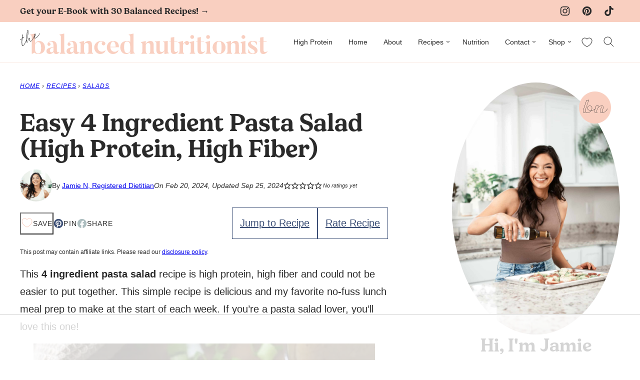

--- FILE ---
content_type: text/html; charset=UTF-8
request_url: https://thebalancednutritionist.com/4-ingredient-pasta-salad/
body_size: 117513
content:
<!DOCTYPE html><html lang="en-US">
<head><meta charset="UTF-8"><script>if(navigator.userAgent.match(/MSIE|Internet Explorer/i)||navigator.userAgent.match(/Trident\/7\..*?rv:11/i)){var href=document.location.href;if(!href.match(/[?&]nowprocket/)){if(href.indexOf("?")==-1){if(href.indexOf("#")==-1){document.location.href=href+"?nowprocket=1"}else{document.location.href=href.replace("#","?nowprocket=1#")}}else{if(href.indexOf("#")==-1){document.location.href=href+"&nowprocket=1"}else{document.location.href=href.replace("#","&nowprocket=1#")}}}}</script><script>(()=>{class RocketLazyLoadScripts{constructor(){this.v="2.0.4",this.userEvents=["keydown","keyup","mousedown","mouseup","mousemove","mouseover","mouseout","touchmove","touchstart","touchend","touchcancel","wheel","click","dblclick","input"],this.attributeEvents=["onblur","onclick","oncontextmenu","ondblclick","onfocus","onmousedown","onmouseenter","onmouseleave","onmousemove","onmouseout","onmouseover","onmouseup","onmousewheel","onscroll","onsubmit"]}async t(){this.i(),this.o(),/iP(ad|hone)/.test(navigator.userAgent)&&this.h(),this.u(),this.l(this),this.m(),this.k(this),this.p(this),this._(),await Promise.all([this.R(),this.L()]),this.lastBreath=Date.now(),this.S(this),this.P(),this.D(),this.O(),this.M(),await this.C(this.delayedScripts.normal),await this.C(this.delayedScripts.defer),await this.C(this.delayedScripts.async),await this.T(),await this.F(),await this.j(),await this.A(),window.dispatchEvent(new Event("rocket-allScriptsLoaded")),this.everythingLoaded=!0,this.lastTouchEnd&&await new Promise(t=>setTimeout(t,500-Date.now()+this.lastTouchEnd)),this.I(),this.H(),this.U(),this.W()}i(){this.CSPIssue=sessionStorage.getItem("rocketCSPIssue"),document.addEventListener("securitypolicyviolation",t=>{this.CSPIssue||"script-src-elem"!==t.violatedDirective||"data"!==t.blockedURI||(this.CSPIssue=!0,sessionStorage.setItem("rocketCSPIssue",!0))},{isRocket:!0})}o(){window.addEventListener("pageshow",t=>{this.persisted=t.persisted,this.realWindowLoadedFired=!0},{isRocket:!0}),window.addEventListener("pagehide",()=>{this.onFirstUserAction=null},{isRocket:!0})}h(){let t;function e(e){t=e}window.addEventListener("touchstart",e,{isRocket:!0}),window.addEventListener("touchend",function i(o){o.changedTouches[0]&&t.changedTouches[0]&&Math.abs(o.changedTouches[0].pageX-t.changedTouches[0].pageX)<10&&Math.abs(o.changedTouches[0].pageY-t.changedTouches[0].pageY)<10&&o.timeStamp-t.timeStamp<200&&(window.removeEventListener("touchstart",e,{isRocket:!0}),window.removeEventListener("touchend",i,{isRocket:!0}),"INPUT"===o.target.tagName&&"text"===o.target.type||(o.target.dispatchEvent(new TouchEvent("touchend",{target:o.target,bubbles:!0})),o.target.dispatchEvent(new MouseEvent("mouseover",{target:o.target,bubbles:!0})),o.target.dispatchEvent(new PointerEvent("click",{target:o.target,bubbles:!0,cancelable:!0,detail:1,clientX:o.changedTouches[0].clientX,clientY:o.changedTouches[0].clientY})),event.preventDefault()))},{isRocket:!0})}q(t){this.userActionTriggered||("mousemove"!==t.type||this.firstMousemoveIgnored?"keyup"===t.type||"mouseover"===t.type||"mouseout"===t.type||(this.userActionTriggered=!0,this.onFirstUserAction&&this.onFirstUserAction()):this.firstMousemoveIgnored=!0),"click"===t.type&&t.preventDefault(),t.stopPropagation(),t.stopImmediatePropagation(),"touchstart"===this.lastEvent&&"touchend"===t.type&&(this.lastTouchEnd=Date.now()),"click"===t.type&&(this.lastTouchEnd=0),this.lastEvent=t.type,t.composedPath&&t.composedPath()[0].getRootNode()instanceof ShadowRoot&&(t.rocketTarget=t.composedPath()[0]),this.savedUserEvents.push(t)}u(){this.savedUserEvents=[],this.userEventHandler=this.q.bind(this),this.userEvents.forEach(t=>window.addEventListener(t,this.userEventHandler,{passive:!1,isRocket:!0})),document.addEventListener("visibilitychange",this.userEventHandler,{isRocket:!0})}U(){this.userEvents.forEach(t=>window.removeEventListener(t,this.userEventHandler,{passive:!1,isRocket:!0})),document.removeEventListener("visibilitychange",this.userEventHandler,{isRocket:!0}),this.savedUserEvents.forEach(t=>{(t.rocketTarget||t.target).dispatchEvent(new window[t.constructor.name](t.type,t))})}m(){const t="return false",e=Array.from(this.attributeEvents,t=>"data-rocket-"+t),i="["+this.attributeEvents.join("],[")+"]",o="[data-rocket-"+this.attributeEvents.join("],[data-rocket-")+"]",s=(e,i,o)=>{o&&o!==t&&(e.setAttribute("data-rocket-"+i,o),e["rocket"+i]=new Function("event",o),e.setAttribute(i,t))};new MutationObserver(t=>{for(const n of t)"attributes"===n.type&&(n.attributeName.startsWith("data-rocket-")||this.everythingLoaded?n.attributeName.startsWith("data-rocket-")&&this.everythingLoaded&&this.N(n.target,n.attributeName.substring(12)):s(n.target,n.attributeName,n.target.getAttribute(n.attributeName))),"childList"===n.type&&n.addedNodes.forEach(t=>{if(t.nodeType===Node.ELEMENT_NODE)if(this.everythingLoaded)for(const i of[t,...t.querySelectorAll(o)])for(const t of i.getAttributeNames())e.includes(t)&&this.N(i,t.substring(12));else for(const e of[t,...t.querySelectorAll(i)])for(const t of e.getAttributeNames())this.attributeEvents.includes(t)&&s(e,t,e.getAttribute(t))})}).observe(document,{subtree:!0,childList:!0,attributeFilter:[...this.attributeEvents,...e]})}I(){this.attributeEvents.forEach(t=>{document.querySelectorAll("[data-rocket-"+t+"]").forEach(e=>{this.N(e,t)})})}N(t,e){const i=t.getAttribute("data-rocket-"+e);i&&(t.setAttribute(e,i),t.removeAttribute("data-rocket-"+e))}k(t){Object.defineProperty(HTMLElement.prototype,"onclick",{get(){return this.rocketonclick||null},set(e){this.rocketonclick=e,this.setAttribute(t.everythingLoaded?"onclick":"data-rocket-onclick","this.rocketonclick(event)")}})}S(t){function e(e,i){let o=e[i];e[i]=null,Object.defineProperty(e,i,{get:()=>o,set(s){t.everythingLoaded?o=s:e["rocket"+i]=o=s}})}e(document,"onreadystatechange"),e(window,"onload"),e(window,"onpageshow");try{Object.defineProperty(document,"readyState",{get:()=>t.rocketReadyState,set(e){t.rocketReadyState=e},configurable:!0}),document.readyState="loading"}catch(t){console.log("WPRocket DJE readyState conflict, bypassing")}}l(t){this.originalAddEventListener=EventTarget.prototype.addEventListener,this.originalRemoveEventListener=EventTarget.prototype.removeEventListener,this.savedEventListeners=[],EventTarget.prototype.addEventListener=function(e,i,o){o&&o.isRocket||!t.B(e,this)&&!t.userEvents.includes(e)||t.B(e,this)&&!t.userActionTriggered||e.startsWith("rocket-")||t.everythingLoaded?t.originalAddEventListener.call(this,e,i,o):(t.savedEventListeners.push({target:this,remove:!1,type:e,func:i,options:o}),"mouseenter"!==e&&"mouseleave"!==e||t.originalAddEventListener.call(this,e,t.savedUserEvents.push,o))},EventTarget.prototype.removeEventListener=function(e,i,o){o&&o.isRocket||!t.B(e,this)&&!t.userEvents.includes(e)||t.B(e,this)&&!t.userActionTriggered||e.startsWith("rocket-")||t.everythingLoaded?t.originalRemoveEventListener.call(this,e,i,o):t.savedEventListeners.push({target:this,remove:!0,type:e,func:i,options:o})}}J(t,e){this.savedEventListeners=this.savedEventListeners.filter(i=>{let o=i.type,s=i.target||window;return e!==o||t!==s||(this.B(o,s)&&(i.type="rocket-"+o),this.$(i),!1)})}H(){EventTarget.prototype.addEventListener=this.originalAddEventListener,EventTarget.prototype.removeEventListener=this.originalRemoveEventListener,this.savedEventListeners.forEach(t=>this.$(t))}$(t){t.remove?this.originalRemoveEventListener.call(t.target,t.type,t.func,t.options):this.originalAddEventListener.call(t.target,t.type,t.func,t.options)}p(t){let e;function i(e){return t.everythingLoaded?e:e.split(" ").map(t=>"load"===t||t.startsWith("load.")?"rocket-jquery-load":t).join(" ")}function o(o){function s(e){const s=o.fn[e];o.fn[e]=o.fn.init.prototype[e]=function(){return this[0]===window&&t.userActionTriggered&&("string"==typeof arguments[0]||arguments[0]instanceof String?arguments[0]=i(arguments[0]):"object"==typeof arguments[0]&&Object.keys(arguments[0]).forEach(t=>{const e=arguments[0][t];delete arguments[0][t],arguments[0][i(t)]=e})),s.apply(this,arguments),this}}if(o&&o.fn&&!t.allJQueries.includes(o)){const e={DOMContentLoaded:[],"rocket-DOMContentLoaded":[]};for(const t in e)document.addEventListener(t,()=>{e[t].forEach(t=>t())},{isRocket:!0});o.fn.ready=o.fn.init.prototype.ready=function(i){function s(){parseInt(o.fn.jquery)>2?setTimeout(()=>i.bind(document)(o)):i.bind(document)(o)}return"function"==typeof i&&(t.realDomReadyFired?!t.userActionTriggered||t.fauxDomReadyFired?s():e["rocket-DOMContentLoaded"].push(s):e.DOMContentLoaded.push(s)),o([])},s("on"),s("one"),s("off"),t.allJQueries.push(o)}e=o}t.allJQueries=[],o(window.jQuery),Object.defineProperty(window,"jQuery",{get:()=>e,set(t){o(t)}})}P(){const t=new Map;document.write=document.writeln=function(e){const i=document.currentScript,o=document.createRange(),s=i.parentElement;let n=t.get(i);void 0===n&&(n=i.nextSibling,t.set(i,n));const c=document.createDocumentFragment();o.setStart(c,0),c.appendChild(o.createContextualFragment(e)),s.insertBefore(c,n)}}async R(){return new Promise(t=>{this.userActionTriggered?t():this.onFirstUserAction=t})}async L(){return new Promise(t=>{document.addEventListener("DOMContentLoaded",()=>{this.realDomReadyFired=!0,t()},{isRocket:!0})})}async j(){return this.realWindowLoadedFired?Promise.resolve():new Promise(t=>{window.addEventListener("load",t,{isRocket:!0})})}M(){this.pendingScripts=[];this.scriptsMutationObserver=new MutationObserver(t=>{for(const e of t)e.addedNodes.forEach(t=>{"SCRIPT"!==t.tagName||t.noModule||t.isWPRocket||this.pendingScripts.push({script:t,promise:new Promise(e=>{const i=()=>{const i=this.pendingScripts.findIndex(e=>e.script===t);i>=0&&this.pendingScripts.splice(i,1),e()};t.addEventListener("load",i,{isRocket:!0}),t.addEventListener("error",i,{isRocket:!0}),setTimeout(i,1e3)})})})}),this.scriptsMutationObserver.observe(document,{childList:!0,subtree:!0})}async F(){await this.X(),this.pendingScripts.length?(await this.pendingScripts[0].promise,await this.F()):this.scriptsMutationObserver.disconnect()}D(){this.delayedScripts={normal:[],async:[],defer:[]},document.querySelectorAll("script[type$=rocketlazyloadscript]").forEach(t=>{t.hasAttribute("data-rocket-src")?t.hasAttribute("async")&&!1!==t.async?this.delayedScripts.async.push(t):t.hasAttribute("defer")&&!1!==t.defer||"module"===t.getAttribute("data-rocket-type")?this.delayedScripts.defer.push(t):this.delayedScripts.normal.push(t):this.delayedScripts.normal.push(t)})}async _(){await this.L();let t=[];document.querySelectorAll("script[type$=rocketlazyloadscript][data-rocket-src]").forEach(e=>{let i=e.getAttribute("data-rocket-src");if(i&&!i.startsWith("data:")){i.startsWith("//")&&(i=location.protocol+i);try{const o=new URL(i).origin;o!==location.origin&&t.push({src:o,crossOrigin:e.crossOrigin||"module"===e.getAttribute("data-rocket-type")})}catch(t){}}}),t=[...new Map(t.map(t=>[JSON.stringify(t),t])).values()],this.Y(t,"preconnect")}async G(t){if(await this.K(),!0!==t.noModule||!("noModule"in HTMLScriptElement.prototype))return new Promise(e=>{let i;function o(){(i||t).setAttribute("data-rocket-status","executed"),e()}try{if(navigator.userAgent.includes("Firefox/")||""===navigator.vendor||this.CSPIssue)i=document.createElement("script"),[...t.attributes].forEach(t=>{let e=t.nodeName;"type"!==e&&("data-rocket-type"===e&&(e="type"),"data-rocket-src"===e&&(e="src"),i.setAttribute(e,t.nodeValue))}),t.text&&(i.text=t.text),t.nonce&&(i.nonce=t.nonce),i.hasAttribute("src")?(i.addEventListener("load",o,{isRocket:!0}),i.addEventListener("error",()=>{i.setAttribute("data-rocket-status","failed-network"),e()},{isRocket:!0}),setTimeout(()=>{i.isConnected||e()},1)):(i.text=t.text,o()),i.isWPRocket=!0,t.parentNode.replaceChild(i,t);else{const i=t.getAttribute("data-rocket-type"),s=t.getAttribute("data-rocket-src");i?(t.type=i,t.removeAttribute("data-rocket-type")):t.removeAttribute("type"),t.addEventListener("load",o,{isRocket:!0}),t.addEventListener("error",i=>{this.CSPIssue&&i.target.src.startsWith("data:")?(console.log("WPRocket: CSP fallback activated"),t.removeAttribute("src"),this.G(t).then(e)):(t.setAttribute("data-rocket-status","failed-network"),e())},{isRocket:!0}),s?(t.fetchPriority="high",t.removeAttribute("data-rocket-src"),t.src=s):t.src="data:text/javascript;base64,"+window.btoa(unescape(encodeURIComponent(t.text)))}}catch(i){t.setAttribute("data-rocket-status","failed-transform"),e()}});t.setAttribute("data-rocket-status","skipped")}async C(t){const e=t.shift();return e?(e.isConnected&&await this.G(e),this.C(t)):Promise.resolve()}O(){this.Y([...this.delayedScripts.normal,...this.delayedScripts.defer,...this.delayedScripts.async],"preload")}Y(t,e){this.trash=this.trash||[];let i=!0;var o=document.createDocumentFragment();t.forEach(t=>{const s=t.getAttribute&&t.getAttribute("data-rocket-src")||t.src;if(s&&!s.startsWith("data:")){const n=document.createElement("link");n.href=s,n.rel=e,"preconnect"!==e&&(n.as="script",n.fetchPriority=i?"high":"low"),t.getAttribute&&"module"===t.getAttribute("data-rocket-type")&&(n.crossOrigin=!0),t.crossOrigin&&(n.crossOrigin=t.crossOrigin),t.integrity&&(n.integrity=t.integrity),t.nonce&&(n.nonce=t.nonce),o.appendChild(n),this.trash.push(n),i=!1}}),document.head.appendChild(o)}W(){this.trash.forEach(t=>t.remove())}async T(){try{document.readyState="interactive"}catch(t){}this.fauxDomReadyFired=!0;try{await this.K(),this.J(document,"readystatechange"),document.dispatchEvent(new Event("rocket-readystatechange")),await this.K(),document.rocketonreadystatechange&&document.rocketonreadystatechange(),await this.K(),this.J(document,"DOMContentLoaded"),document.dispatchEvent(new Event("rocket-DOMContentLoaded")),await this.K(),this.J(window,"DOMContentLoaded"),window.dispatchEvent(new Event("rocket-DOMContentLoaded"))}catch(t){console.error(t)}}async A(){try{document.readyState="complete"}catch(t){}try{await this.K(),this.J(document,"readystatechange"),document.dispatchEvent(new Event("rocket-readystatechange")),await this.K(),document.rocketonreadystatechange&&document.rocketonreadystatechange(),await this.K(),this.J(window,"load"),window.dispatchEvent(new Event("rocket-load")),await this.K(),window.rocketonload&&window.rocketonload(),await this.K(),this.allJQueries.forEach(t=>t(window).trigger("rocket-jquery-load")),await this.K(),this.J(window,"pageshow");const t=new Event("rocket-pageshow");t.persisted=this.persisted,window.dispatchEvent(t),await this.K(),window.rocketonpageshow&&window.rocketonpageshow({persisted:this.persisted})}catch(t){console.error(t)}}async K(){Date.now()-this.lastBreath>45&&(await this.X(),this.lastBreath=Date.now())}async X(){return document.hidden?new Promise(t=>setTimeout(t)):new Promise(t=>requestAnimationFrame(t))}B(t,e){return e===document&&"readystatechange"===t||(e===document&&"DOMContentLoaded"===t||(e===window&&"DOMContentLoaded"===t||(e===window&&"load"===t||e===window&&"pageshow"===t)))}static run(){(new RocketLazyLoadScripts).t()}}RocketLazyLoadScripts.run()})();</script><script data-no-optimize="1" data-cfasync="false">!function(){"use strict";const t={adt_ei:{identityApiKey:"plainText",source:"url",type:"plaintext",priority:1},adt_eih:{identityApiKey:"sha256",source:"urlh",type:"hashed",priority:2},sh_kit:{identityApiKey:"sha256",source:"urlhck",type:"hashed",priority:3}},e=Object.keys(t);function i(t){return function(t){const e=t.match(/((?=([a-z0-9._!#$%+^&*()[\]<>-]+))\2@[a-z0-9._-]+\.[a-z0-9._-]+)/gi);return e?e[0]:""}(function(t){return t.replace(/\s/g,"")}(t.toLowerCase()))}!async function(){const n=new URL(window.location.href),o=n.searchParams;let a=null;const r=Object.entries(t).sort(([,t],[,e])=>t.priority-e.priority).map(([t])=>t);for(const e of r){const n=o.get(e),r=t[e];if(!n||!r)continue;const c=decodeURIComponent(n),d="plaintext"===r.type&&i(c),s="hashed"===r.type&&c;if(d||s){a={value:c,config:r};break}}if(a){const{value:t,config:e}=a;window.adthrive=window.adthrive||{},window.adthrive.cmd=window.adthrive.cmd||[],window.adthrive.cmd.push(function(){window.adthrive.identityApi({source:e.source,[e.identityApiKey]:t},({success:i,data:n})=>{i?window.adthrive.log("info","Plugin","detectEmails",`Identity API called with ${e.type} email: ${t}`,n):window.adthrive.log("warning","Plugin","detectEmails",`Failed to call Identity API with ${e.type} email: ${t}`,n)})})}!function(t,e){const i=new URL(e);t.forEach(t=>i.searchParams.delete(t)),history.replaceState(null,"",i.toString())}(e,n)}()}();
</script><meta name='robots' content='index, follow, max-image-preview:large, max-snippet:-1, max-video-preview:-1' />
	<style></style>
	<style data-no-optimize="1" data-cfasync="false"></style>
<script data-no-optimize="1" data-cfasync="false">
	window.adthriveCLS = {
		enabledLocations: ['Content', 'Recipe'],
		injectedSlots: [],
		injectedFromPlugin: true,
		branch: '9a4e49b',bucket: 'prod',			};
	window.adthriveCLS.siteAds = {"betaTester":false,"targeting":[{"value":"665f670940fe005686cf19eb","key":"siteId"},{"value":"665f67093f50445686e20c8c","key":"organizationId"},{"value":"The Balanced Nutritionist","key":"siteName"},{"value":"AdThrive Edge","key":"service"},{"value":"on","key":"bidding"},{"value":["Food","Health and Wellness"],"key":"verticals"}],"siteUrl":"https://www.thebalancednutritionist.com","siteId":"665f670940fe005686cf19eb","siteName":"The Balanced Nutritionist","breakpoints":{"tablet":768,"desktop":1024},"cloudflare":{"version":"1.0.0"},"adUnits":[{"sequence":9,"thirdPartyAdUnitName":null,"targeting":[{"value":["Sidebar"],"key":"location"},{"value":true,"key":"sticky"}],"devices":["desktop"],"name":"Sidebar_9","sticky":true,"location":"Sidebar","dynamic":{"pageSelector":"","spacing":0,"max":1,"lazyMax":null,"enable":true,"lazy":false,"elementSelector":".sidebar-primary","skip":0,"classNames":[],"position":"beforeend","every":1,"enabled":true},"stickyOverlapSelector":".block-area-before-footer","adSizes":[[300,250],[160,600],[336,280],[320,50],[300,600],[250,250],[1,1],[320,100],[300,1050],[300,50],[300,420]],"priority":291,"autosize":true},{"sequence":null,"thirdPartyAdUnitName":null,"targeting":[{"value":["Content"],"key":"location"}],"devices":["desktop"],"name":"Content","sticky":false,"location":"Content","dynamic":{"pageSelector":"body.single","spacing":0,"max":6,"lazyMax":93,"enable":true,"lazy":true,"elementSelector":".entry-content > *:not(h2):not(h3):not(.wprm-recipe-snippet):not(.post-header):not(.aff-disc):not(.wp-block-list), .entry-content > .wp-block-list li,\n.entry-content > .wp-block-group > *:not(h2):not(h3)","skip":5,"classNames":[],"position":"afterend","every":1,"enabled":true},"stickyOverlapSelector":"","adSizes":[[728,90],[336,280],[320,50],[468,60],[970,90],[250,250],[1,1],[320,100],[970,250],[1,2],[300,50],[300,300],[552,334],[728,250],[300,250]],"priority":199,"autosize":true},{"sequence":null,"thirdPartyAdUnitName":null,"targeting":[{"value":["Content"],"key":"location"}],"devices":["tablet","phone"],"name":"Content","sticky":false,"location":"Content","dynamic":{"pageSelector":"body.single","spacing":0,"max":3,"lazyMax":96,"enable":true,"lazy":true,"elementSelector":".entry-content > *:not(h2):not(h3):not(.wprm-recipe-snippet):not(.post-header):not(.aff-disc):not(.wp-block-list), .entry-content > .wp-block-list li,\n.entry-content > .wp-block-group > *:not(h2):not(h3)","skip":5,"classNames":[],"position":"afterend","every":1,"enabled":true},"stickyOverlapSelector":"","adSizes":[[728,90],[336,280],[320,50],[468,60],[970,90],[250,250],[1,1],[320,100],[970,250],[1,2],[300,50],[300,300],[552,334],[728,250],[300,250]],"priority":199,"autosize":true},{"sequence":1,"thirdPartyAdUnitName":null,"targeting":[{"value":["Recipe"],"key":"location"}],"devices":["desktop"],"name":"Recipe_1","sticky":false,"location":"Recipe","dynamic":{"pageSelector":"body:not(.wprm-print)","spacing":0.7,"max":2,"lazyMax":97,"enable":true,"lazy":true,"elementSelector":".wprm-recipe-ingredients-container li, .wprm-recipe-instructions-container li, .wprm-recipe-notes-container li, .wprm-recipe-notes-container span, .wprm-recipe-notes-container p, .wprm-nutrition-label-container","skip":0,"classNames":[],"position":"beforebegin","every":1,"enabled":true},"stickyOverlapSelector":"","adSizes":[[300,250],[320,50],[250,250],[1,1],[320,100],[1,2],[300,50],[320,300],[300,390]],"priority":-101,"autosize":true},{"sequence":5,"thirdPartyAdUnitName":null,"targeting":[{"value":["Recipe"],"key":"location"}],"devices":["tablet","phone"],"name":"Recipe_5","sticky":false,"location":"Recipe","dynamic":{"pageSelector":"body:not(.wprm-print)","spacing":0,"max":1,"lazyMax":null,"enable":true,"lazy":false,"elementSelector":".wprm-recipe-ingredients-container","skip":0,"classNames":[],"position":"beforebegin","every":1,"enabled":true},"stickyOverlapSelector":"","adSizes":[[300,250],[320,50],[250,250],[1,1],[320,100],[1,2],[300,50],[320,300],[300,390]],"priority":-105,"autosize":true},{"sequence":1,"thirdPartyAdUnitName":null,"targeting":[{"value":["Recipe"],"key":"location"}],"devices":["tablet","phone"],"name":"Recipe_1","sticky":false,"location":"Recipe","dynamic":{"pageSelector":"body:not(.wprm-print)","spacing":0.95,"max":1,"lazyMax":97,"enable":true,"lazy":true,"elementSelector":".wprm-recipe-ingredients-container, .wprm-recipe-instructions-container li, .wprm-recipe-notes-container li, .wprm-recipe-notes-container span, .wprm-recipe-notes-container p, .wprm-nutrition-label-container","skip":0,"classNames":[],"position":"afterend","every":1,"enabled":true},"stickyOverlapSelector":"","adSizes":[[300,250],[320,50],[250,250],[1,1],[320,100],[1,2],[300,50],[320,300],[300,390]],"priority":-101,"autosize":true},{"sequence":null,"thirdPartyAdUnitName":null,"targeting":[{"value":["Below Post"],"key":"location"}],"devices":["desktop","tablet","phone"],"name":"Below_Post","sticky":false,"location":"Below Post","dynamic":{"pageSelector":"body.single","spacing":0,"max":0,"lazyMax":1,"enable":true,"lazy":true,"elementSelector":".entry-comments","skip":0,"classNames":[],"position":"beforebegin","every":1,"enabled":true},"stickyOverlapSelector":"","adSizes":[[300,250],[728,90],[336,280],[320,50],[468,60],[250,250],[1,1],[320,100],[970,250],[728,250]],"priority":99,"autosize":true},{"sequence":null,"thirdPartyAdUnitName":null,"targeting":[{"value":["Footer"],"key":"location"},{"value":true,"key":"sticky"}],"devices":["desktop","phone","tablet"],"name":"Footer","sticky":true,"location":"Footer","dynamic":{"pageSelector":"","spacing":0,"max":1,"lazyMax":null,"enable":true,"lazy":false,"elementSelector":"body","skip":0,"classNames":[],"position":"beforeend","every":1,"enabled":true},"stickyOverlapSelector":"","adSizes":[[728,90],[320,50],[468,60],[970,90],[1,1],[320,100],[300,50]],"priority":-1,"autosize":true},{"sequence":null,"thirdPartyAdUnitName":null,"targeting":[{"value":["Header"],"key":"location"}],"devices":["desktop","tablet","phone"],"name":"Header","sticky":false,"location":"Header","dynamic":{"pageSelector":"body.wprm-print","spacing":0,"max":1,"lazyMax":null,"enable":true,"lazy":false,"elementSelector":"#wprm-print-header","skip":0,"classNames":[],"position":"beforebegin","every":1,"enabled":true},"stickyOverlapSelector":"","adSizes":[[728,90],[320,50],[468,60],[970,90],[1,1],[320,100],[970,250],[300,50],[728,250]],"priority":399,"autosize":true},{"sequence":9,"thirdPartyAdUnitName":null,"targeting":[{"value":["Sidebar"],"key":"location"},{"value":true,"key":"sticky"}],"devices":["desktop"],"name":"Sidebar_9","sticky":true,"location":"Sidebar","dynamic":{"pageSelector":"body.wprm-print","spacing":0,"max":1,"lazyMax":null,"enable":true,"lazy":false,"elementSelector":"body.wprm-print","skip":0,"classNames":[],"position":"beforeend","every":1,"enabled":true},"stickyOverlapSelector":".adthrive-footer-message","adSizes":[[160,600],[336,280],[320,50],[300,600],[250,250],[1,1],[320,100],[300,1050],[300,50],[300,420],[300,250]],"priority":291,"autosize":true},{"sequence":1,"thirdPartyAdUnitName":null,"targeting":[{"value":["Recipe"],"key":"location"}],"devices":["desktop"],"name":"Recipe_1","sticky":false,"location":"Recipe","dynamic":{"pageSelector":"body.wprm-print","spacing":0.7,"max":2,"lazyMax":null,"enable":true,"lazy":false,"elementSelector":".wprm-recipe-ingredients-container li, .wprm-recipe-instructions-container li, .wprm-recipe-notes-container li, .wprm-recipe-notes-container span, .wprm-recipe-notes-container p, .wprm-nutrition-label-container","skip":0,"classNames":[],"position":"beforebegin","every":1,"enabled":true},"stickyOverlapSelector":"","adSizes":[[300,250],[320,50],[250,250],[1,1],[320,100],[1,2],[300,50],[320,300],[300,390]],"priority":-101,"autosize":true},{"sequence":1,"thirdPartyAdUnitName":null,"targeting":[{"value":["Recipe"],"key":"location"}],"devices":["tablet","phone"],"name":"Recipe_1","sticky":false,"location":"Recipe","dynamic":{"pageSelector":"body.wprm-print","spacing":0.95,"max":2,"lazyMax":null,"enable":true,"lazy":false,"elementSelector":".wprm-recipe-ingredients-container, .wprm-recipe-instructions-container li, .wprm-recipe-notes-container li, .wprm-recipe-notes-container span, .wprm-recipe-notes-container p, .wprm-nutrition-label-container","skip":0,"classNames":[],"position":"afterend","every":1,"enabled":true},"stickyOverlapSelector":"","adSizes":[[300,250],[320,50],[250,250],[1,1],[320,100],[1,2],[300,50],[320,300],[300,390]],"priority":-101,"autosize":true}],"adDensityLayout":{"mobile":{"adDensity":0.3,"onePerViewport":false},"pageOverrides":[],"desktop":{"adDensity":0.23,"onePerViewport":false}},"adDensityEnabled":true,"siteExperiments":[],"adTypes":{"sponsorTileDesktop":true,"interscrollerDesktop":true,"nativeBelowPostDesktop":true,"miniscroller":true,"largeFormatsMobile":true,"nativeMobileContent":true,"inRecipeRecommendationMobile":true,"nativeMobileRecipe":true,"sponsorTileMobile":true,"expandableCatalogAdsMobile":false,"frameAdsMobile":true,"outstreamMobile":true,"nativeHeaderMobile":true,"frameAdsDesktop":true,"inRecipeRecommendationDesktop":true,"expandableFooterDesktop":true,"nativeDesktopContent":true,"outstreamDesktop":true,"animatedFooter":true,"skylineHeader":false,"expandableFooter":true,"nativeDesktopSidebar":true,"videoFootersMobile":true,"videoFootersDesktop":true,"interscroller":true,"nativeDesktopRecipe":true,"nativeHeaderDesktop":true,"nativeBelowPostMobile":true,"expandableCatalogAdsDesktop":false,"largeFormatsDesktop":true},"adOptions":{"theTradeDesk":true,"usCmpClickWrap":{"enabled":false,"regions":[]},"undertone":true,"sidebarConfig":{"dynamicStickySidebar":{"minHeight":1800,"enabled":true,"blockedSelectors":[]}},"footerCloseButton":true,"teads":true,"seedtag":true,"pmp":true,"thirtyThreeAcross":true,"sharethrough":true,"optimizeVideoPlayersForEarnings":true,"removeVideoTitleWrapper":true,"pubMatic":true,"contentTermsFooterEnabled":true,"infiniteScroll":false,"longerVideoAdPod":true,"yahoossp":true,"spa":false,"stickyContainerConfig":{"recipeDesktop":{"minHeight":null,"enabled":false},"blockedSelectors":[],"stickyHeaderSelectors":[],"content":{"minHeight":250,"enabled":true},"recipeMobile":{"minHeight":null,"enabled":false}},"gatedPrint":{"printClasses":[],"siteEmailServiceProviderId":"8e7e1269-2762-41c4-8c34-89de14615783","defaultOptIn":true,"closeButtonEnabled":false,"enabled":true,"newsletterPromptEnabled":true},"yieldmo":true,"footerSelector":"","consentMode":{"enabled":false,"customVendorList":""},"amazonUAM":true,"gamMCMEnabled":true,"gamMCMChildNetworkCode":"22966369128","rubicon":true,"conversant":false,"openx":true,"customCreativeEnabled":true,"secColor":"#000000","unruly":true,"mediaGrid":true,"bRealTime":true,"adInViewTime":null,"regulatory":{"privacyPolicyUrl":"","termsOfServiceUrl":""},"gumgum":true,"comscoreFooter":true,"desktopInterstitial":false,"contentAdXExpansionDesktop":true,"amx":true,"footerCloseButtonDesktop":false,"ozone":true,"isAutoOptimized":false,"comscoreTAL":true,"targetaff":true,"bgColor":"#FFFFFF","advancePlaylistOptions":{"playlistPlayer":{"enabled":true},"relatedPlayer":{"enabled":false,"applyToFirst":false}},"kargo":true,"liveRampATS":true,"footerCloseButtonMobile":false,"interstitialBlockedPageSelectors":"","prioritizeShorterVideoAds":true,"allowSmallerAdSizes":true,"blis":true,"wakeLock":{"desktopEnabled":true,"mobileValue":15,"mobileEnabled":true,"desktopValue":30},"mobileInterstitial":false,"tripleLift":true,"sensitiveCategories":["alc","ast","cbd","cosm","dat","gamc","pol","rel","sst","ssr","srh","ske","tob","wtl"],"liveRamp":true,"adthriveEmailIdentity":true,"criteo":true,"nativo":true,"infiniteScrollOptions":{"selector":"","heightThreshold":0},"siteAttributes":{"mobileHeaderSelectors":[],"desktopHeaderSelectors":[]},"dynamicContentSlotLazyLoading":true,"clsOptimizedAds":true,"ogury":true,"verticals":["Food","Health and Wellness"],"inImage":false,"stackadapt":true,"usCMP":{"regions":[],"defaultOptIn":false,"enabled":false,"strictMode":false},"contentAdXExpansionMobile":true,"advancePlaylist":true,"medianet":true,"delayLoading":true,"inImageZone":null,"appNexus":true,"rise":true,"liveRampId":"","infiniteScrollRefresh":true,"indexExchange":true},"siteAdsProfiles":[],"thirdPartySiteConfig":{"partners":{"discounts":[]}},"featureRollouts":{"disable-restart-sticky-video-inactive":{"featureRolloutId":51,"data":null,"enabled":true},"disable-delay-loading-good-cwv":{"featureRolloutId":43,"data":null,"enabled":true}},"videoPlayers":{"contextual":{"autoplayCollapsibleEnabled":false,"overrideEmbedLocation":false,"defaultPlayerType":"static"},"videoEmbed":"wordpress","footerSelector":"","contentSpecificPlaylists":[],"players":[{"playlistId":"AgwlUFp6","pageSelector":"","devices":["mobile","desktop"],"description":"","skip":0,"title":"Stationary related player - desktop and mobile","type":"stationaryRelated","enabled":true,"formattedType":"Stationary Related","elementSelector":"","id":4086649,"position":"","saveVideoCloseState":false,"shuffle":false,"adPlayerTitle":"Stationary related player - desktop and mobile","playerId":"klfYzOKQ"},{"playlistId":"AgwlUFp6","pageSelector":"body.single","devices":["mobile"],"mobileLocation":"top-center","description":"","skip":2,"title":"","type":"stickyPlaylist","enabled":true,"formattedType":"Sticky Playlist","elementSelector":".entry-content > *:not(h2):not(h3):not(.wprm-recipe-snippet):not(.post-header):not(.aff-disc),\n.entry-content > .wp-block-group > *:not(h2):not(h3)","id":4086651,"position":"afterend","saveVideoCloseState":false,"shuffle":false,"adPlayerTitle":"MY LATEST VIDEOS","mobileHeaderSelector":null,"playerId":"klfYzOKQ"},{"playlistId":"AgwlUFp6","pageSelector":"body.single","devices":["desktop"],"description":"","skip":2,"title":"","type":"stickyPlaylist","enabled":true,"formattedType":"Sticky Playlist","elementSelector":".entry-content > *:not(h2):not(h3):not(.wprm-recipe-snippet):not(.post-header):not(.aff-disc),\n.entry-content > .wp-block-group > *:not(h2):not(h3)","id":4086650,"position":"afterend","saveVideoCloseState":false,"shuffle":false,"adPlayerTitle":"MY LATEST VIDEOS","mobileHeaderSelector":null,"playerId":"klfYzOKQ"}],"partners":{"theTradeDesk":true,"unruly":true,"mediaGrid":true,"undertone":true,"gumgum":true,"seedtag":true,"amx":true,"ozone":true,"pmp":true,"kargo":true,"stickyOutstream":{"desktop":{"enabled":true},"blockedPageSelectors":"body.wprm-print","mobileLocation":"bottom-left","allowOnHomepage":true,"mobile":{"enabled":true},"saveVideoCloseState":false,"mobileHeaderSelector":"","allowForPageWithStickyPlayer":{"enabled":true}},"sharethrough":true,"blis":true,"tripleLift":true,"pubMatic":true,"criteo":true,"yahoossp":true,"nativo":true,"stackadapt":true,"yieldmo":true,"amazonUAM":true,"medianet":true,"rubicon":true,"appNexus":true,"rise":true,"openx":true,"indexExchange":true}}};</script>

<script data-no-optimize="1" data-cfasync="false">
(function(w, d) {
	w.adthrive = w.adthrive || {};
	w.adthrive.cmd = w.adthrive.cmd || [];
	w.adthrive.plugin = 'adthrive-ads-3.10.0';
	w.adthrive.host = 'ads.adthrive.com';
	w.adthrive.integration = 'plugin';

	var commitParam = (w.adthriveCLS && w.adthriveCLS.bucket !== 'prod' && w.adthriveCLS.branch) ? '&commit=' + w.adthriveCLS.branch : '';

	var s = d.createElement('script');
	s.async = true;
	s.referrerpolicy='no-referrer-when-downgrade';
	s.src = 'https://' + w.adthrive.host + '/sites/665f670940fe005686cf19eb/ads.min.js?referrer=' + w.encodeURIComponent(w.location.href) + commitParam + '&cb=' + (Math.floor(Math.random() * 100) + 1) + '';
	var n = d.getElementsByTagName('script')[0];
	n.parentNode.insertBefore(s, n);
})(window, document);
</script>
<link rel="dns-prefetch" href="https://ads.adthrive.com/"><link rel="preconnect" href="https://ads.adthrive.com/"><link rel="preconnect" href="https://ads.adthrive.com/" crossorigin>
	<!-- This site is optimized with the Yoast SEO plugin v26.7 - https://yoast.com/wordpress/plugins/seo/ -->
	<title>4 Ingredient Pasta Salad (Easy &amp; High Protein)</title>
<link data-rocket-prefetch href="https://cdn.id5-sync.com" rel="dns-prefetch">
<link data-rocket-prefetch href="https://d9.flashtalking.com" rel="dns-prefetch">
<link data-rocket-prefetch href="https://ads.pubmatic.com" rel="dns-prefetch">
<link data-rocket-prefetch href="https://launchpad-wrapper.privacymanager.io" rel="dns-prefetch">
<link data-rocket-prefetch href="https://raptive.solutions.cdn.optable.co" rel="dns-prefetch">
<link data-rocket-prefetch href="https://c.aps.amazon-adsystem.com" rel="dns-prefetch">
<link data-rocket-prefetch href="https://ads.adthrive.com" rel="dns-prefetch">
<link data-rocket-prefetch href="https://securepubads.g.doubleclick.net" rel="dns-prefetch">
<link data-rocket-prefetch href="https://sb.scorecardresearch.com" rel="dns-prefetch">
<link data-rocket-prefetch href="https://www.googletagmanager.com" rel="dns-prefetch">
<link data-rocket-prefetch href="https://config.aps.amazon-adsystem.com" rel="dns-prefetch">
<link data-rocket-prefetch href="https://gpsb-reims.criteo.com" rel="dns-prefetch">
<link data-rocket-prefetch href="https://cdn.jsdelivr.net" rel="dns-prefetch">
<style id="wpr-usedcss">img:is([sizes=auto i],[sizes^="auto," i]){contain-intrinsic-size:3000px 1500px}.adthrive-ad{margin-top:10px;margin-bottom:10px;text-align:center;overflow-x:visible;clear:both;line-height:0}.adthrive-device-desktop .adthrive-recipe{float:right;clear:right;margin-left:10px}body.adthrive-device-tablet .adthrive-recipe{margin-left:auto;margin-right:auto}.adthrive-sticky-sidebar>div{top:110px!important}.adthrive-device-desktop .adthrive-sticky-container>div,.adthrive-device-tablet .adthrive-sticky-container>div{top:110px!important}.adthrive-device-desktop .adthrive-recipe-sticky-container>div,.adthrive-device-tablet .adthrive-recipe-sticky-container>div{top:110px!important}.adthrive-device-phone .adthrive-sticky-container>div{top:110px!important}.adthrive-device-phone .adthrive-recipe-sticky-container>div{top:110px!important}body.wprm-print .adthrive-sidebar{right:10px;min-width:250px;max-width:320px}body.wprm-print .adthrive-sidebar:not(.adthrive-stuck){position:absolute;top:275px}@media screen and (max-width:1299px){body.wprm-print.adthrive-device-desktop .wprm-recipe{margin-left:25px;max-width:650px}}.wp-block-button__link{align-content:center;box-sizing:border-box;cursor:pointer;display:inline-block;height:100%;text-align:center;word-break:break-word}.wp-block-button__link.aligncenter{text-align:center}:where(.wp-block-button__link){border-radius:9999px;box-shadow:none;padding:calc(.667em + 2px) calc(1.333em + 2px);text-decoration:none}:root :where(.wp-block-button .wp-block-button__link.is-style-outline),:root :where(.wp-block-button.is-style-outline>.wp-block-button__link){border:2px solid;padding:.667em 1.333em}:root :where(.wp-block-button .wp-block-button__link.is-style-outline:not(.has-text-color)),:root :where(.wp-block-button.is-style-outline>.wp-block-button__link:not(.has-text-color)){color:currentColor}:root :where(.wp-block-button .wp-block-button__link.is-style-outline:not(.has-background)),:root :where(.wp-block-button.is-style-outline>.wp-block-button__link:not(.has-background)){background-color:initial;background-image:none}.wp-block-buttons{box-sizing:border-box}.wp-block-buttons>.wp-block-button{display:inline-block;margin:0}.wp-block-buttons.aligncenter{text-align:center}.wp-block-buttons:not(.is-content-justification-space-between,.is-content-justification-right,.is-content-justification-left,.is-content-justification-center) .wp-block-button.aligncenter{margin-left:auto;margin-right:auto;width:100%}.wp-block-buttons .wp-block-button__link{width:100%}.wp-block-button.aligncenter{text-align:center}:where(.wp-block-calendar table:not(.has-background) th){background:#ddd}:where(.wp-block-columns){margin-bottom:1.75em}:where(.wp-block-columns.has-background){padding:1.25em 2.375em}:where(.wp-block-post-comments input[type=submit]){border:none}:where(.wp-block-cover-image:not(.has-text-color)),:where(.wp-block-cover:not(.has-text-color)){color:#fff}:where(.wp-block-cover-image.is-light:not(.has-text-color)),:where(.wp-block-cover.is-light:not(.has-text-color)){color:#000}:root :where(.wp-block-cover h1:not(.has-text-color)),:root :where(.wp-block-cover h2:not(.has-text-color)),:root :where(.wp-block-cover h3:not(.has-text-color)),:root :where(.wp-block-cover h4:not(.has-text-color)),:root :where(.wp-block-cover h5:not(.has-text-color)),:root :where(.wp-block-cover h6:not(.has-text-color)),:root :where(.wp-block-cover p:not(.has-text-color)){color:inherit}:where(.wp-block-file){margin-bottom:1.5em}:where(.wp-block-file__button){border-radius:2em;display:inline-block;padding:.5em 1em}:where(.wp-block-file__button):is(a):active,:where(.wp-block-file__button):is(a):focus,:where(.wp-block-file__button):is(a):hover,:where(.wp-block-file__button):is(a):visited{box-shadow:none;color:#fff;opacity:.85;text-decoration:none}.wp-block-group{box-sizing:border-box}:where(.wp-block-group.wp-block-group-is-layout-constrained){position:relative}h1.has-background,h2.has-background,h3.has-background{padding:1.25em 2.375em}.wp-block-image>a,.wp-block-image>figure>a{display:inline-block}.wp-block-image img{box-sizing:border-box;height:auto;max-width:100%;vertical-align:bottom}@media not (prefers-reduced-motion){.wp-block-image img.hide{visibility:hidden}.wp-block-image img.show{animation:.4s show-content-image}}.wp-block-image[style*=border-radius] img,.wp-block-image[style*=border-radius]>a{border-radius:inherit}.wp-block-image.aligncenter{text-align:center}.wp-block-image .aligncenter,.wp-block-image.aligncenter{display:table}.wp-block-image .aligncenter{margin-left:auto;margin-right:auto}.wp-block-image :where(figcaption){margin-bottom:1em;margin-top:.5em}:root :where(.wp-block-image.is-style-rounded img,.wp-block-image .is-style-rounded img){border-radius:9999px}.wp-block-image figure{margin:0}@keyframes show-content-image{0%{visibility:hidden}99%{visibility:hidden}to{visibility:visible}}:where(.wp-block-latest-comments:not([style*=line-height] .wp-block-latest-comments__comment)){line-height:1.1}:where(.wp-block-latest-comments:not([style*=line-height] .wp-block-latest-comments__comment-excerpt p)){line-height:1.8}:root :where(.wp-block-latest-posts.is-grid){padding:0}:root :where(.wp-block-latest-posts.wp-block-latest-posts__list){padding-left:0}ol,ul{box-sizing:border-box}:root :where(.wp-block-list.has-background){padding:1.25em 2.375em}:where(.wp-block-navigation.has-background .wp-block-navigation-item a:not(.wp-element-button)),:where(.wp-block-navigation.has-background .wp-block-navigation-submenu a:not(.wp-element-button)){padding:.5em 1em}:where(.wp-block-navigation .wp-block-navigation__submenu-container .wp-block-navigation-item a:not(.wp-element-button)),:where(.wp-block-navigation .wp-block-navigation__submenu-container .wp-block-navigation-submenu a:not(.wp-element-button)),:where(.wp-block-navigation .wp-block-navigation__submenu-container .wp-block-navigation-submenu button.wp-block-navigation-item__content),:where(.wp-block-navigation .wp-block-navigation__submenu-container .wp-block-pages-list__item button.wp-block-navigation-item__content){padding:.5em 1em}:root :where(p.has-background){padding:1.25em 2.375em}:where(p.has-text-color:not(.has-link-color)) a{color:inherit}:where(.wp-block-post-comments-form) input:not([type=submit]),:where(.wp-block-post-comments-form) textarea{border:1px solid #949494;font-family:inherit;font-size:1em}:where(.wp-block-post-comments-form) input:where(:not([type=submit]):not([type=checkbox])),:where(.wp-block-post-comments-form) textarea{padding:calc(.667em + 2px)}:where(.wp-block-post-excerpt){box-sizing:border-box;margin-bottom:var(--wp--style--block-gap);margin-top:var(--wp--style--block-gap)}:where(.wp-block-preformatted.has-background){padding:1.25em 2.375em}.wp-block-search__button{margin-left:10px;word-break:normal}.wp-block-search__button.has-icon{line-height:0}.wp-block-search__button svg{height:1.25em;min-height:24px;min-width:24px;width:1.25em;fill:currentColor;vertical-align:text-bottom}:where(.wp-block-search__button){border:1px solid #ccc;padding:6px 10px}.wp-block-search__inside-wrapper{display:flex;flex:auto;flex-wrap:nowrap;max-width:100%}.wp-block-search__label{width:100%}.wp-block-search__input{appearance:none;border:1px solid #949494;flex-grow:1;margin-left:0;margin-right:0;min-width:3rem;padding:8px;text-decoration:unset!important}:where(.wp-block-search__input){font-family:inherit;font-size:inherit;font-style:inherit;font-weight:inherit;letter-spacing:inherit;line-height:inherit;text-transform:inherit}:where(.wp-block-search__button-inside .wp-block-search__inside-wrapper){border:1px solid #949494;box-sizing:border-box;padding:4px}:where(.wp-block-search__button-inside .wp-block-search__inside-wrapper) .wp-block-search__input{border:none;border-radius:0;padding:0 4px}:where(.wp-block-search__button-inside .wp-block-search__inside-wrapper) .wp-block-search__input:focus{outline:0}:where(.wp-block-search__button-inside .wp-block-search__inside-wrapper) :where(.wp-block-search__button){padding:4px 8px}.wp-block-search.aligncenter .wp-block-search__inside-wrapper{margin:auto}:root :where(.wp-block-separator.is-style-dots){height:auto;line-height:1;text-align:center}:root :where(.wp-block-separator.is-style-dots):before{color:currentColor;content:"···";font-family:serif;font-size:1.5em;letter-spacing:2em;padding-left:2em}:root :where(.wp-block-site-logo.is-style-rounded){border-radius:9999px}:where(.wp-block-social-links:not(.is-style-logos-only)) .wp-social-link{background-color:#f0f0f0;color:#444}:where(.wp-block-social-links:not(.is-style-logos-only)) .wp-social-link-amazon{background-color:#f90;color:#fff}:where(.wp-block-social-links:not(.is-style-logos-only)) .wp-social-link-bandcamp{background-color:#1ea0c3;color:#fff}:where(.wp-block-social-links:not(.is-style-logos-only)) .wp-social-link-behance{background-color:#0757fe;color:#fff}:where(.wp-block-social-links:not(.is-style-logos-only)) .wp-social-link-bluesky{background-color:#0a7aff;color:#fff}:where(.wp-block-social-links:not(.is-style-logos-only)) .wp-social-link-codepen{background-color:#1e1f26;color:#fff}:where(.wp-block-social-links:not(.is-style-logos-only)) .wp-social-link-deviantart{background-color:#02e49b;color:#fff}:where(.wp-block-social-links:not(.is-style-logos-only)) .wp-social-link-discord{background-color:#5865f2;color:#fff}:where(.wp-block-social-links:not(.is-style-logos-only)) .wp-social-link-dribbble{background-color:#e94c89;color:#fff}:where(.wp-block-social-links:not(.is-style-logos-only)) .wp-social-link-dropbox{background-color:#4280ff;color:#fff}:where(.wp-block-social-links:not(.is-style-logos-only)) .wp-social-link-etsy{background-color:#f45800;color:#fff}:where(.wp-block-social-links:not(.is-style-logos-only)) .wp-social-link-facebook{background-color:#0866ff;color:#fff}:where(.wp-block-social-links:not(.is-style-logos-only)) .wp-social-link-fivehundredpx{background-color:#000;color:#fff}:where(.wp-block-social-links:not(.is-style-logos-only)) .wp-social-link-flickr{background-color:#0461dd;color:#fff}:where(.wp-block-social-links:not(.is-style-logos-only)) .wp-social-link-foursquare{background-color:#e65678;color:#fff}:where(.wp-block-social-links:not(.is-style-logos-only)) .wp-social-link-github{background-color:#24292d;color:#fff}:where(.wp-block-social-links:not(.is-style-logos-only)) .wp-social-link-goodreads{background-color:#eceadd;color:#382110}:where(.wp-block-social-links:not(.is-style-logos-only)) .wp-social-link-google{background-color:#ea4434;color:#fff}:where(.wp-block-social-links:not(.is-style-logos-only)) .wp-social-link-gravatar{background-color:#1d4fc4;color:#fff}:where(.wp-block-social-links:not(.is-style-logos-only)) .wp-social-link-instagram{background-color:#f00075;color:#fff}:where(.wp-block-social-links:not(.is-style-logos-only)) .wp-social-link-lastfm{background-color:#e21b24;color:#fff}:where(.wp-block-social-links:not(.is-style-logos-only)) .wp-social-link-linkedin{background-color:#0d66c2;color:#fff}:where(.wp-block-social-links:not(.is-style-logos-only)) .wp-social-link-mastodon{background-color:#3288d4;color:#fff}:where(.wp-block-social-links:not(.is-style-logos-only)) .wp-social-link-medium{background-color:#000;color:#fff}:where(.wp-block-social-links:not(.is-style-logos-only)) .wp-social-link-meetup{background-color:#f6405f;color:#fff}:where(.wp-block-social-links:not(.is-style-logos-only)) .wp-social-link-patreon{background-color:#000;color:#fff}:where(.wp-block-social-links:not(.is-style-logos-only)) .wp-social-link-pinterest{background-color:#e60122;color:#fff}:where(.wp-block-social-links:not(.is-style-logos-only)) .wp-social-link-pocket{background-color:#ef4155;color:#fff}:where(.wp-block-social-links:not(.is-style-logos-only)) .wp-social-link-reddit{background-color:#ff4500;color:#fff}:where(.wp-block-social-links:not(.is-style-logos-only)) .wp-social-link-skype{background-color:#0478d7;color:#fff}:where(.wp-block-social-links:not(.is-style-logos-only)) .wp-social-link-snapchat{background-color:#fefc00;color:#fff;stroke:#000}:where(.wp-block-social-links:not(.is-style-logos-only)) .wp-social-link-soundcloud{background-color:#ff5600;color:#fff}:where(.wp-block-social-links:not(.is-style-logos-only)) .wp-social-link-spotify{background-color:#1bd760;color:#fff}:where(.wp-block-social-links:not(.is-style-logos-only)) .wp-social-link-telegram{background-color:#2aabee;color:#fff}:where(.wp-block-social-links:not(.is-style-logos-only)) .wp-social-link-threads{background-color:#000;color:#fff}:where(.wp-block-social-links:not(.is-style-logos-only)) .wp-social-link-tiktok{background-color:#000;color:#fff}:where(.wp-block-social-links:not(.is-style-logos-only)) .wp-social-link-tumblr{background-color:#011835;color:#fff}:where(.wp-block-social-links:not(.is-style-logos-only)) .wp-social-link-twitch{background-color:#6440a4;color:#fff}:where(.wp-block-social-links:not(.is-style-logos-only)) .wp-social-link-twitter{background-color:#1da1f2;color:#fff}:where(.wp-block-social-links:not(.is-style-logos-only)) .wp-social-link-vimeo{background-color:#1eb7ea;color:#fff}:where(.wp-block-social-links:not(.is-style-logos-only)) .wp-social-link-vk{background-color:#4680c2;color:#fff}:where(.wp-block-social-links:not(.is-style-logos-only)) .wp-social-link-wordpress{background-color:#3499cd;color:#fff}:where(.wp-block-social-links:not(.is-style-logos-only)) .wp-social-link-whatsapp{background-color:#25d366;color:#fff}:where(.wp-block-social-links:not(.is-style-logos-only)) .wp-social-link-x{background-color:#000;color:#fff}:where(.wp-block-social-links:not(.is-style-logos-only)) .wp-social-link-yelp{background-color:#d32422;color:#fff}:where(.wp-block-social-links:not(.is-style-logos-only)) .wp-social-link-youtube{background-color:red;color:#fff}:where(.wp-block-social-links.is-style-logos-only) .wp-social-link{background:0 0}:where(.wp-block-social-links.is-style-logos-only) .wp-social-link svg{height:1.25em;width:1.25em}:where(.wp-block-social-links.is-style-logos-only) .wp-social-link-amazon{color:#f90}:where(.wp-block-social-links.is-style-logos-only) .wp-social-link-bandcamp{color:#1ea0c3}:where(.wp-block-social-links.is-style-logos-only) .wp-social-link-behance{color:#0757fe}:where(.wp-block-social-links.is-style-logos-only) .wp-social-link-bluesky{color:#0a7aff}:where(.wp-block-social-links.is-style-logos-only) .wp-social-link-codepen{color:#1e1f26}:where(.wp-block-social-links.is-style-logos-only) .wp-social-link-deviantart{color:#02e49b}:where(.wp-block-social-links.is-style-logos-only) .wp-social-link-discord{color:#5865f2}:where(.wp-block-social-links.is-style-logos-only) .wp-social-link-dribbble{color:#e94c89}:where(.wp-block-social-links.is-style-logos-only) .wp-social-link-dropbox{color:#4280ff}:where(.wp-block-social-links.is-style-logos-only) .wp-social-link-etsy{color:#f45800}:where(.wp-block-social-links.is-style-logos-only) .wp-social-link-facebook{color:#0866ff}:where(.wp-block-social-links.is-style-logos-only) .wp-social-link-fivehundredpx{color:#000}:where(.wp-block-social-links.is-style-logos-only) .wp-social-link-flickr{color:#0461dd}:where(.wp-block-social-links.is-style-logos-only) .wp-social-link-foursquare{color:#e65678}:where(.wp-block-social-links.is-style-logos-only) .wp-social-link-github{color:#24292d}:where(.wp-block-social-links.is-style-logos-only) .wp-social-link-goodreads{color:#382110}:where(.wp-block-social-links.is-style-logos-only) .wp-social-link-google{color:#ea4434}:where(.wp-block-social-links.is-style-logos-only) .wp-social-link-gravatar{color:#1d4fc4}:where(.wp-block-social-links.is-style-logos-only) .wp-social-link-instagram{color:#f00075}:where(.wp-block-social-links.is-style-logos-only) .wp-social-link-lastfm{color:#e21b24}:where(.wp-block-social-links.is-style-logos-only) .wp-social-link-linkedin{color:#0d66c2}:where(.wp-block-social-links.is-style-logos-only) .wp-social-link-mastodon{color:#3288d4}:where(.wp-block-social-links.is-style-logos-only) .wp-social-link-medium{color:#000}:where(.wp-block-social-links.is-style-logos-only) .wp-social-link-meetup{color:#f6405f}:where(.wp-block-social-links.is-style-logos-only) .wp-social-link-patreon{color:#000}:where(.wp-block-social-links.is-style-logos-only) .wp-social-link-pinterest{color:#e60122}:where(.wp-block-social-links.is-style-logos-only) .wp-social-link-pocket{color:#ef4155}:where(.wp-block-social-links.is-style-logos-only) .wp-social-link-reddit{color:#ff4500}:where(.wp-block-social-links.is-style-logos-only) .wp-social-link-skype{color:#0478d7}:where(.wp-block-social-links.is-style-logos-only) .wp-social-link-snapchat{color:#fff;stroke:#000}:where(.wp-block-social-links.is-style-logos-only) .wp-social-link-soundcloud{color:#ff5600}:where(.wp-block-social-links.is-style-logos-only) .wp-social-link-spotify{color:#1bd760}:where(.wp-block-social-links.is-style-logos-only) .wp-social-link-telegram{color:#2aabee}:where(.wp-block-social-links.is-style-logos-only) .wp-social-link-threads{color:#000}:where(.wp-block-social-links.is-style-logos-only) .wp-social-link-tiktok{color:#000}:where(.wp-block-social-links.is-style-logos-only) .wp-social-link-tumblr{color:#011835}:where(.wp-block-social-links.is-style-logos-only) .wp-social-link-twitch{color:#6440a4}:where(.wp-block-social-links.is-style-logos-only) .wp-social-link-twitter{color:#1da1f2}:where(.wp-block-social-links.is-style-logos-only) .wp-social-link-vimeo{color:#1eb7ea}:where(.wp-block-social-links.is-style-logos-only) .wp-social-link-vk{color:#4680c2}:where(.wp-block-social-links.is-style-logos-only) .wp-social-link-whatsapp{color:#25d366}:where(.wp-block-social-links.is-style-logos-only) .wp-social-link-wordpress{color:#3499cd}:where(.wp-block-social-links.is-style-logos-only) .wp-social-link-x{color:#000}:where(.wp-block-social-links.is-style-logos-only) .wp-social-link-yelp{color:#d32422}:where(.wp-block-social-links.is-style-logos-only) .wp-social-link-youtube{color:red}:root :where(.wp-block-social-links .wp-social-link a){padding:.25em}:root :where(.wp-block-social-links.is-style-logos-only .wp-social-link a){padding:0}:root :where(.wp-block-social-links.is-style-pill-shape .wp-social-link a){padding-left:.6666666667em;padding-right:.6666666667em}:root :where(.wp-block-tag-cloud.is-style-outline){display:flex;flex-wrap:wrap;gap:1ch}:root :where(.wp-block-tag-cloud.is-style-outline a){border:1px solid;font-size:unset!important;margin-right:0;padding:1ch 2ch;text-decoration:none!important}:root :where(.wp-block-table-of-contents){box-sizing:border-box}:where(.wp-block-term-description){box-sizing:border-box;margin-bottom:var(--wp--style--block-gap);margin-top:var(--wp--style--block-gap)}:where(pre.wp-block-verse){font-family:inherit}.entry-content{counter-reset:footnotes}.wp-element-button{cursor:pointer}:root{--wp--preset--font-size--normal:16px;--wp--preset--font-size--huge:42px}.has-huge-font-size{font-size:var(--wp--preset--font-size--huge)}.aligncenter{clear:both}.screen-reader-text{border:0;clip-path:inset(50%);height:1px;margin:-1px;overflow:hidden;padding:0;position:absolute;width:1px;word-wrap:normal!important}.screen-reader-text:focus{background-color:#ddd;clip-path:none;color:#444;display:block;font-size:1em;height:auto;left:5px;line-height:normal;padding:15px 23px 14px;text-decoration:none;top:5px;width:auto;z-index:100000}html :where(.has-border-color){border-style:solid}html :where([style*=border-top-color]){border-top-style:solid}html :where([style*=border-right-color]){border-right-style:solid}html :where([style*=border-bottom-color]){border-bottom-style:solid}html :where([style*=border-left-color]){border-left-style:solid}html :where([style*=border-width]){border-style:solid}html :where([style*=border-top-width]){border-top-style:solid}html :where([style*=border-right-width]){border-right-style:solid}html :where([style*=border-bottom-width]){border-bottom-style:solid}html :where([style*=border-left-width]){border-left-style:solid}html :where(img[class*=wp-image-]){height:auto;max-width:100%}:where(figure){margin:0 0 1em}html :where(.is-position-sticky){--wp-admin--admin-bar--position-offset:var(--wp-admin--admin-bar--height,0px)}@media screen and (max-width:600px){html :where(.is-position-sticky){--wp-admin--admin-bar--position-offset:0px}}.block-about{display:flex;flex-wrap:wrap;align-items:center;column-gap:40px;row-gap:16px}.block-about__image{flex-basis:100%;max-width:311px;flex-grow:0;flex-shrink:1;position:relative;margin-inline:auto}@media (min-width:768px){.block-about__image{max-width:311px;margin-inline:0}}@media (min-width:992px){.block-about__image{max-width:344px}}.block-about__image::before{position:absolute;top:18px;right:18px;content:'';display:block;width:64px;height:64px;background:var(--wpr-bg-88c23583-91fa-4088-9d4b-65a46424cced) center center no-repeat;background-size:contain}.block-about__image img{aspect-ratio:1/1;object-fit:cover;border-radius:var(--wp--custom--border-radius--large)}.block-about__content{flex-basis:300px;flex-grow:1}@media (max-width:768px){.block-about__content{text-align:center}.block-about__content .wp-block-buttons{justify-content:center}}.block-area-sidebar .block-about__content{text-align:center}.block-area-sidebar .block-about__content .wp-block-buttons{justify-content:center}.block-seen-in__title{font-family:var(--wp--custom--typography--interface--font-family);font-size:var(--wp--preset--font-size--small);font-weight:700;letter-spacing:var(--wp--custom--typography--interface--letter-spacing);line-height:var(--wp--custom--typography--interface--line-height);text-transform:var(--wp--custom--typography--interface--text-transform);text-align:center;margin:0 0 24px}.block-seen-in__wrap{display:flex;flex-wrap:wrap;align-items:center;justify-content:center;column-gap:20px;row-gap:16px;opacity:.7}.block-seen-in__wrap img{width:100px;height:48px;object-fit:contain}.block-area-sidebar .block-seen-in__wrap{gap:16px}.block-post-listing__title>p:first-of-type{margin-top:8px}.post-summary{background:var(--wp--preset--color--background);color:var(--wp--preset--color--foreground);overflow:hidden}.post-summary__content{padding:12px}.post-summary .post-summary__content>*{margin:0}.post-summary .post-summary__content>*+*{margin-top:10px}.post-summary .post-summary__title{font-family:var(--wp--custom--typography--interface--font-family);font-size:var(--wp--preset--font-size--small);text-align:center}.post-summary__title a{color:var(--wp--preset--color--foreground);text-decoration:none}.post-summary__title a:is(:hover,:focus){color:var(--wp--custom--color--link)}.post-summary__image img{width:100%}@supports(aspect-ratio:1){.post-summary__image img{aspect-ratio:var(--wp--custom--aspect-ratio);object-fit:cover}}.block-post-listing header{margin-bottom:var(--wp--custom--layout--block-gap)}.block-post-listing footer{text-align:right;margin-top:var(--wp--style--block-gap)}.block-post-listing__inner{display:grid;grid-template-columns:repeat(var(--cwp-columns,1),1fr);column-gap:8px;row-gap:16px}.layout-sidebar-6up-grid{--cwp-columns:2}@media (max-width:600px){.post-summary.m-list{display:grid;grid-template-columns:138px 1fr;column-gap:16px}.post-summary.m-list .post-summary__content{padding-inline:0 16px;align-self:center;justify-self:center}}@media (min-width:601px){.block-post-listing__inner{column-gap:32px;row-gap:32px}.block-area-sidebar .block-post-listing__inner{column-gap:8px;row-gap:16px}.layout-4up-featured{--cwp-columns:4}:is(.layout-6up-featured,.layout-6up-grid,.layout-6up-list ) .block-post-listing__inner{column-gap:16px}}.block-save-recipe{background:var(--wp--preset--color--quaternary);padding:16px}@media only screen and (min-width:600px){.block-save-recipe{padding:40px}}.block-save-recipe .wpforms-container{margin:0}.block-save-recipe .wpforms-head-container{text-align:center}.block-save-recipe .wpforms-head-container .wpforms-title{margin-bottom:8px}ul.social-links{padding-left:0;display:flex}ul.social-links li{list-style-type:none}ul.social-links a{color:inherit;width:44px;height:44px;display:flex;align-items:center;justify-content:center;text-decoration:none}ul.social-links svg{fill:currentColor;width:20px;height:20px}.block-social-share{border:1px solid var(--wp--preset--color--foreground);display:flex;align-items:center;justify-content:space-around;gap:16px;padding:16px;flex-wrap:wrap;text-align:center}.social-share__links{display:flex;gap:8px;align-items:center}.block-social-share a{padding:0;width:44px;height:44px;display:inline-flex;align-items:center;justify-content:center}.block-social-share svg{fill:var(--wp--preset--color--foreground)}.social-share__title{font-size:var(--wp--preset--font-size--medium);font-style:italic}:root{--wp--preset--aspect-ratio--square:1;--wp--preset--aspect-ratio--4-3:4/3;--wp--preset--aspect-ratio--3-4:3/4;--wp--preset--aspect-ratio--3-2:3/2;--wp--preset--aspect-ratio--2-3:2/3;--wp--preset--aspect-ratio--16-9:16/9;--wp--preset--aspect-ratio--9-16:9/16;--wp--preset--color--black:#000000;--wp--preset--color--cyan-bluish-gray:#abb8c3;--wp--preset--color--white:#ffffff;--wp--preset--color--pale-pink:#f78da7;--wp--preset--color--vivid-red:#cf2e2e;--wp--preset--color--luminous-vivid-orange:#ff6900;--wp--preset--color--luminous-vivid-amber:#fcb900;--wp--preset--color--light-green-cyan:#7bdcb5;--wp--preset--color--vivid-green-cyan:#00d084;--wp--preset--color--pale-cyan-blue:#8ed1fc;--wp--preset--color--vivid-cyan-blue:#0693e3;--wp--preset--color--vivid-purple:#9b51e0;--wp--preset--color--foreground:#2A2A2A;--wp--preset--color--background:#ffffff;--wp--preset--color--primary:#3C4F76;--wp--preset--color--secondary:#ADBEC0;--wp--preset--color--tertiary:#F9CFC0;--wp--preset--color--quaternary:#FAEAE3;--wp--preset--color--quinary:#DFDBDB;--wp--preset--gradient--vivid-cyan-blue-to-vivid-purple:linear-gradient(135deg,rgba(6, 147, 227, 1) 0%,rgb(155, 81, 224) 100%);--wp--preset--gradient--light-green-cyan-to-vivid-green-cyan:linear-gradient(135deg,rgb(122, 220, 180) 0%,rgb(0, 208, 130) 100%);--wp--preset--gradient--luminous-vivid-amber-to-luminous-vivid-orange:linear-gradient(135deg,rgba(252, 185, 0, 1) 0%,rgba(255, 105, 0, 1) 100%);--wp--preset--gradient--luminous-vivid-orange-to-vivid-red:linear-gradient(135deg,rgba(255, 105, 0, 1) 0%,rgb(207, 46, 46) 100%);--wp--preset--gradient--very-light-gray-to-cyan-bluish-gray:linear-gradient(135deg,rgb(238, 238, 238) 0%,rgb(169, 184, 195) 100%);--wp--preset--gradient--cool-to-warm-spectrum:linear-gradient(135deg,rgb(74, 234, 220) 0%,rgb(151, 120, 209) 20%,rgb(207, 42, 186) 40%,rgb(238, 44, 130) 60%,rgb(251, 105, 98) 80%,rgb(254, 248, 76) 100%);--wp--preset--gradient--blush-light-purple:linear-gradient(135deg,rgb(255, 206, 236) 0%,rgb(152, 150, 240) 100%);--wp--preset--gradient--blush-bordeaux:linear-gradient(135deg,rgb(254, 205, 165) 0%,rgb(254, 45, 45) 50%,rgb(107, 0, 62) 100%);--wp--preset--gradient--luminous-dusk:linear-gradient(135deg,rgb(255, 203, 112) 0%,rgb(199, 81, 192) 50%,rgb(65, 88, 208) 100%);--wp--preset--gradient--pale-ocean:linear-gradient(135deg,rgb(255, 245, 203) 0%,rgb(182, 227, 212) 50%,rgb(51, 167, 181) 100%);--wp--preset--gradient--electric-grass:linear-gradient(135deg,rgb(202, 248, 128) 0%,rgb(113, 206, 126) 100%);--wp--preset--gradient--midnight:linear-gradient(135deg,rgb(2, 3, 129) 0%,rgb(40, 116, 252) 100%);--wp--preset--font-size--small:1.0625rem;--wp--preset--font-size--medium:1.25rem;--wp--preset--font-size--large:1.375rem;--wp--preset--font-size--x-large:clamp(1.5rem, 2.8vw, 1.75rem);--wp--preset--font-size--gargantuan:clamp(2.75rem, 5.2vw, 3.25rem);--wp--preset--font-size--colossal:clamp(2.5rem, 4.8vw, 3rem);--wp--preset--font-size--gigantic:clamp(2.125rem, 4.4vw, 2.75rem);--wp--preset--font-size--jumbo:clamp(2rem, 4vw, 2.5rem);--wp--preset--font-size--huge:clamp(1.875rem, 3.6vw, 2.25rem);--wp--preset--font-size--big:clamp(1.75rem, 3.2vw, 2rem);--wp--preset--font-size--tiny:0.875rem;--wp--preset--font-size--min:0.75rem;--wp--preset--font-family--system-sans-serif:Avenir,Montserrat,Corbel,"URW Gothic",source-sans-pro,sans-serif;--wp--preset--font-family--primary:Chewie,sans-serif;--wp--preset--spacing--20:0.44rem;--wp--preset--spacing--30:0.67rem;--wp--preset--spacing--40:1rem;--wp--preset--spacing--50:1.5rem;--wp--preset--spacing--60:2.25rem;--wp--preset--spacing--70:3.38rem;--wp--preset--spacing--80:5.06rem;--wp--preset--shadow--natural:6px 6px 9px rgba(0, 0, 0, .2);--wp--preset--shadow--deep:12px 12px 50px rgba(0, 0, 0, .4);--wp--preset--shadow--sharp:6px 6px 0px rgba(0, 0, 0, .2);--wp--preset--shadow--outlined:6px 6px 0px -3px rgba(255, 255, 255, 1),6px 6px rgba(0, 0, 0, 1);--wp--preset--shadow--crisp:6px 6px 0px rgba(0, 0, 0, 1);--wp--custom--aspect-ratio:0.75;--wp--custom--border-radius--tiny:3px;--wp--custom--border-radius--small:8px;--wp--custom--border-radius--medium:12px;--wp--custom--border-radius--large:50%;--wp--custom--border-width--tiny:1px;--wp--custom--border-width--small:2px;--wp--custom--border-width--medium:3px;--wp--custom--border-width--large:4px;--wp--custom--box-shadow--1:0px 2px 8px rgba(33, 33, 33, .12);--wp--custom--box-shadow--2:0px 3px 10px rgba(33, 33, 33, .25);--wp--custom--button--padding-block:14px;--wp--custom--button--padding-inline:16px;--wp--custom--button--border-radius:0;--wp--custom--button--outline-border-width:var(--wp--custom--border-width--tiny);--wp--custom--button--outline-border-color:var(--wp--preset--color--primary);--wp--custom--button--outline-border-style:solid;--wp--custom--color--link:var(--wp--preset--color--primary);--wp--custom--color--star:var(--wp--preset--color--foreground);--wp--custom--color--neutral-50:#FAFAFA;--wp--custom--color--neutral-100:#F5F5F5;--wp--custom--color--neutral-200:#EEEEEE;--wp--custom--color--neutral-300:#E0E0E0;--wp--custom--color--neutral-400:#BDBDBD;--wp--custom--color--neutral-500:#9E9E9E;--wp--custom--color--neutral-600:#757575;--wp--custom--color--neutral-700:#616161;--wp--custom--color--neutral-800:#424242;--wp--custom--color--neutral-900:#212121;--wp--custom--footer-logo--width:150px;--wp--custom--footer-logo--height:150px;--wp--custom--footer-logo--slug:sitelogo-supporting-alternate;--wp--custom--footer-logo--format:svg;--wp--custom--header-logo--desktop-width:495px;--wp--custom--header-logo--desktop-height:48px;--wp--custom--header-logo--desktop-margin:16px;--wp--custom--header-logo--mobile-width:144px;--wp--custom--header-logo--mobile-height:48px;--wp--custom--header-logo--mobile-margin:8px;--wp--custom--header-logo--slug:primary;--wp--custom--header-logo--mobile-slug:sitelogo;--wp--custom--header-logo--format:svg;--wp--custom--layout--content:736px;--wp--custom--layout--wide:1200px;--wp--custom--layout--sidebar:336px;--wp--custom--layout--page:var(--wp--custom--layout--content);--wp--custom--layout--padding:16px;--wp--custom--layout--block-gap:16px;--wp--custom--layout--block-gap-large:40px;--wp--custom--layout--site-inner-padding-top:40px;--wp--custom--letter-spacing--none:normal;--wp--custom--letter-spacing--tight:-.01em;--wp--custom--letter-spacing--loose:.08em;--wp--custom--letter-spacing--looser:.12em;--wp--custom--line-height--tiny:1.1;--wp--custom--line-height--small:1.2;--wp--custom--line-height--medium:1.4;--wp--custom--line-height--normal:1.75;--wp--custom--quick-links--aspect-ratio:1;--wp--custom--quick-links--label:lower;--wp--custom--typography--heading--font-family:var(--wp--preset--font-family--primary);--wp--custom--typography--heading--font-size:var(--wp--preset--font-size--huge);--wp--custom--typography--heading--font-weight:700;--wp--custom--typography--heading--letter-spacing:var(--wp--custom--letter-spacing--none);--wp--custom--typography--heading--line-height:var(--wp--custom--line-height--small);--wp--custom--typography--heading--text-transform:none;--wp--custom--typography--interface--font-family:var(--wp--preset--font-family--system-sans-serif);--wp--custom--typography--interface--font-size:var(--wp--preset--font-size--tiny);--wp--custom--typography--interface--font-weight:500;--wp--custom--typography--interface--letter-spacing:var(--wp--custom--letter-spacing--loose);--wp--custom--typography--interface--line-height:var(--wp--custom--line-height--small);--wp--custom--typography--interface--text-transform:uppercase}:root{--wp--style--global--content-size:var(--wp--custom--layout--content);--wp--style--global--wide-size:var(--wp--custom--layout--wide)}:where(body){margin:0}:where(.wp-site-blocks)>*{margin-block-start:var(--wp--custom--layout--block-gap);margin-block-end:0}:where(.wp-site-blocks)>:first-child{margin-block-start:0}:where(.wp-site-blocks)>:last-child{margin-block-end:0}:root{--wp--style--block-gap:var(--wp--custom--layout--block-gap)}:root :where(.is-layout-flow)>:first-child{margin-block-start:0}:root :where(.is-layout-flow)>:last-child{margin-block-end:0}:root :where(.is-layout-flow)>*{margin-block-start:var(--wp--custom--layout--block-gap);margin-block-end:0}:root :where(.is-layout-constrained)>:first-child{margin-block-start:0}:root :where(.is-layout-constrained)>:last-child{margin-block-end:0}:root :where(.is-layout-constrained)>*{margin-block-start:var(--wp--custom--layout--block-gap);margin-block-end:0}:root :where(.is-layout-flex){gap:var(--wp--custom--layout--block-gap)}:root :where(.is-layout-grid){gap:var(--wp--custom--layout--block-gap)}body .is-layout-flex{display:flex}.is-layout-flex{flex-wrap:wrap;align-items:center}.is-layout-flex>:is(*,div){margin:0}body{background-color:var(--wp--preset--color--background);color:var(--wp--preset--color--foreground);font-family:var(--wp--preset--font-family--system-sans-serif);font-size:var(--wp--preset--font-size--medium);line-height:var(--wp--custom--line-height--normal);padding-top:0;padding-right:0;padding-bottom:0;padding-left:0}a:where(:not(.wp-element-button)){color:var(--wp--custom--color--link);text-decoration:underline}h1,h2,h3{font-family:var(--wp--custom--typography--heading--font-family);font-weight:var(--wp--custom--typography--heading--font-weight);letter-spacing:var(--wp--custom--typography--heading--letter-spacing);line-height:var(--wp--custom--typography--heading--line-height);text-transform:var(--wp--custom--typography--heading--text-transform)}h1{font-size:var(--wp--preset--font-size--colossal);line-height:var(--wp--custom--line-height--tiny)}h2{font-size:var(--wp--preset--font-size--huge)}h3{font-size:var(--wp--preset--font-size--big)}:root :where(.wp-element-button,.wp-block-button__link){background-color:var(--wp--preset--color--primary);border-radius:var(--wp--custom--button--border-radius);border-width:0;color:var(--wp--preset--color--background);font-family:var(--wp--custom--typography--interface--font-family);font-size:var(--wp--preset--font-size--tiny);font-weight:700;letter-spacing:var(--wp--custom--typography--interface--letter-spacing);line-height:var(--wp--custom--line-height--medium);padding-top:var(--wp--custom--button--padding-block);padding-right:var(--wp--custom--button--padding-inline);padding-bottom:var(--wp--custom--button--padding-block);padding-left:var(--wp--custom--button--padding-inline);text-decoration:none;text-transform:var(--wp--custom--typography--interface--text-transform)}.has-secondary-background-color{background-color:var(--wp--preset--color--secondary)!important}.has-tertiary-background-color{background-color:var(--wp--preset--color--tertiary)!important}.has-huge-font-size{font-size:var(--wp--preset--font-size--huge)!important}:root :where(.wp-block-pullquote){font-size:1.5em;line-height:1.6}html{line-height:1.15;-webkit-text-size-adjust:100%}body{margin:0}a{background-color:transparent}b,strong{font-weight:bolder}code{font-family:monospace,monospace;font-size:1em}small{font-size:80%}img{border-style:none}button,input,optgroup,select,textarea{font-family:inherit;font-size:100%;line-height:1.15;margin:0}button,input{overflow:visible}button,select{text-transform:none}[type=button],[type=reset],[type=submit],button{-webkit-appearance:button}[type=button]::-moz-focus-inner,[type=reset]::-moz-focus-inner,[type=submit]::-moz-focus-inner,button::-moz-focus-inner{border-style:none;padding:0}[type=button]:-moz-focusring,[type=reset]:-moz-focusring,[type=submit]:-moz-focusring,button:-moz-focusring{outline:ButtonText dotted 1px}fieldset{padding:.35em .75em .625em}legend{box-sizing:border-box;color:inherit;display:table;max-width:100%;padding:0;white-space:normal}progress{vertical-align:baseline}textarea{overflow:auto}[type=checkbox],[type=radio]{box-sizing:border-box;padding:0}[type=number]::-webkit-inner-spin-button,[type=number]::-webkit-outer-spin-button{height:auto}[type=search]{-webkit-appearance:textfield;outline-offset:-2px}[type=search]::-webkit-search-decoration{-webkit-appearance:none}::-webkit-file-upload-button{-webkit-appearance:button;font:inherit}template{display:none}[hidden]{display:none}html,input[type=search]{box-sizing:border-box}@media (max-width:359px){body{--wp--custom--layout--padding:8px}}*,:after,:before{box-sizing:inherit}.wrap{max-width:calc(var(--wp--custom--layout--wide) + 2 * var(--wp--custom--layout--padding));margin:0 auto;padding-left:var(--wp--custom--layout--padding);padding-right:var(--wp--custom--layout--padding)}.site-inner{padding:var(--wp--custom--layout--site-inner-padding-top) 0 var(--wp--custom--layout--block-gap-large)}.screen-reader-text,.screen-reader-text span{position:absolute!important;clip:rect(0,0,0,0);height:1px;width:1px;border:0;overflow:hidden}.screen-reader-text:focus{clip:auto!important;height:auto;width:auto;display:block;font-size:1em;font-weight:700;padding:15px 23px 14px;color:#333;background:#fff;z-index:100000;text-decoration:none;box-shadow:0 0 2px 2px rgba(0,0,0,.6)}@media (max-width:991px){.sidebar-primary .block-about{display:none}}@media (min-width:992px){.content-sidebar .content-area{display:grid;grid-template-columns:minmax(0,1fr) var(--wp--custom--layout--sidebar);grid-column-gap:var(--wp--style--block-gap);max-width:var(--wp--custom--layout--wide);margin-left:auto;margin-right:auto}.content-sidebar .site-main{float:none;width:100%;max-width:var(--wp--custom--layout--content)}.content-sidebar .sidebar-primary{float:none;width:100%}}h1,h2,h3{margin-block-end:var(--wp--style--block-gap)}h1:first-child,h2:first-child,h3:first-child{margin-block-start:0}p.is-style-heading{font-family:var(--wp--custom--typography--heading--font-family);font-size:var(--wp--custom--typography--heading--font-size);font-weight:var(--wp--custom--typography--heading--font-weight);letter-spacing:var(--wp--custom--typography--heading--letter-spacing);line-height:var(--wp--custom--typography--heading--line-height);text-transform:var(--wp--custom--typography--heading--text-transform)}body{counter-reset:gallery}img{display:block;max-width:100%;height:auto}img.emoji{max-width:16px;display:inline-block}img.aligncenter{margin-left:auto;margin-right:auto}.wp-block-button>.wp-block-button__link,.wp-element-button{display:inline-flex;min-height:44px;box-sizing:border-box;align-items:center;justify-content:center;gap:4px}.wp-block-button>.wp-block-button__link.has-background,.wp-element-button.has-background{padding:var(--wp--custom--button--padding-block) var(--wp--custom--button--padding-inline)}@media (hover:hover){.wp-block-button>.wp-block-button__link:focus,.wp-block-button>.wp-block-button__link:hover,.wp-element-button:focus,.wp-element-button:hover{filter:brightness(85%)}}.wp-block-button.is-style-outline>.wp-block-button__link,.wp-element-button.is-style-outline{border:var(--wp--custom--button--outline-border-width) var(--wp--custom--button--outline-border-style) var(--wp--custom--button--outline-border-color);border-radius:var(--wp--custom--button--border-radius);padding:calc(var(--wp--custom--button--padding-block) - var(--wp--custom--button--outline-border-width)) calc(var(--wp--custom--button--padding-inline) - var(--wp--custom--button--outline-border-width))}.wp-block-button.is-style-outline>.wp-block-button__link:not(.has-background),.wp-element-button.is-style-outline:not(.has-background){background:var(--wp--preset--color--background)}.wp-block-button.is-style-outline>.wp-block-button__link:not(.has-text-color),.wp-element-button.is-style-outline:not(.has-text-color){color:var(--wp--preset--color--primary)}.wp-block-button.is-style-outline>.wp-block-button__link.has-background,.wp-element-button.is-style-outline.has-background{padding:calc(var(--wp--custom--button--padding-block) - var(--wp--custom--button--outline-border-width)) calc(var(--wp--custom--button--padding-inline) - var(--wp--custom--button--outline-border-width))}.wp-block-button.is-style-link .wp-block-button__link,.wp-element-button.is-style-link{background:0 0;padding-left:0;padding-right:0;gap:0;text-decoration:underline;text-decoration-color:var(--wp--preset--color--tertiary);text-decoration-thickness:8px;text-underline-offset:-4px;text-decoration-skip-ink:none}.wp-block-button.is-style-link .wp-block-button__link:not(.has-text-color),.wp-element-button.is-style-link:not(.has-text-color){color:var(--wp--custom--color--link)}input,select,textarea{background:var(--wp--preset--color--background);border:var(--wp--custom--border-width--tiny) solid var(--wp--preset--color--foreground);border-radius:0;color:var(--wp--preset--color--foreground);font-size:var(--wp--preset--font-size--small);line-height:var(--wp--custom--line-height--medium);padding:9px 12px;width:100%}input[type=checkbox],input[type=submit]{width:auto}select{line-height:54px;height:54px}textarea{width:100%;resize:vertical}::-moz-placeholder{color:var(--wp--preset--color--foreground);opacity:1}::-ms-input-placeholder{color:var(--wp--preset--color--foreground)}::-webkit-input-placeholder{color:var(--wp--preset--color--foreground)}input:focus:-ms-input-placeholder,input:focus::-moz-placeholder,input:focus::-webkit-input-placeholder,textarea:focus:-ms-input-placeholder,textarea:focus::-moz-placeholder,textarea:focus::-webkit-input-placeholder{color:transparent}.wp-block-search__label,.wpforms-container .wpforms-field-label,label{font-family:var(--wp--custom--typography--interface--font-family);font-size:var(--wp--custom--typography--interface--font-size);font-weight:var(--wp--custom--typography--interface--font-weight);letter-spacing:var(--wp--custom--typography--interface--letter-spacing);line-height:var(--wp--custom--typography--interface--line-height);text-transform:var(--wp--custom--typography--interface--text-transform);font-size:var(--wp--preset--font-size--small);font-weight:700}.wp-block-search__label .wpforms-required-label,.wpforms-container .wpforms-field-label .wpforms-required-label,label .wpforms-required-label{color:inherit}.comment-form-cookies-consent label{font-weight:400;font-family:inherit;letter-spacing:inherit;text-transform:inherit}.wp-block-search__input,:where(.wp-block-search__button-inside .wp-block-search__inside-wrapper){border-color:var(--wp--preset--color--foreground)}.wp-block-search__button-inside .wp-block-search__input{border:none}.wp-block-search__button-inside .wp-block-search__inside-wrapper{background:var(--wp--preset--color--background)}.wp-block-search__button{flex-shrink:0}.wp-block-search__icon-button .wp-block-search__button{width:44px;height:44px;display:flex;align-items:center;justify-content:center}.wp-block-search__icon-button .wp-block-search__button.wp-element-button{padding:0}.wp-block-search__icon-button .wp-block-search__button svg{width:20px;height:20px}.has-background{padding:var(--wp--custom--layout--block-gap) var(--wp--custom--layout--padding)}.has-background{color:var(--wp--preset--color--foreground)}.has-background .wp-block-button:is(.is-style-arrow,.is-style-link) .wp-element-button,.has-background a:where(:not(.wp-element-button)){color:inherit}.breadcrumb{margin:0 auto 16px;font-family:var(--wp--custom--typography--interface--font-family);font-size:var(--wp--custom--typography--interface--font-size);font-weight:var(--wp--custom--typography--interface--font-weight);letter-spacing:var(--wp--custom--typography--interface--letter-spacing);line-height:var(--wp--custom--typography--interface--line-height);text-transform:var(--wp--custom--typography--interface--text-transform);font-size:var(--wp--preset--font-size--min);font-style:italic;max-width:var(--wp--custom--layout--page)}.post-header .breadcrumb{max-width:100%;grid-column:1/-1;margin-left:0;margin-right:0}body.content-sidebar .site-header+.breadcrumb{max-width:100%;margin:var(--wp--custom--layout--block-gap) var(--wp--custom--layout--padding) calc(-1 * var(--wp--custom--layout--block-gap))}body.content-sidebar .site-header+.breadcrumb>span{display:block;max-width:var(--wp--custom--layout--wide);margin-inline:auto}.schema-faq-section{border:1px solid var(--wp--preset--color--tertiary)}.schema-faq>*+*{margin-top:var(--wp--custom--layout--block-gap)}.schema-faq-question{background:var(--wp--preset--color--tertiary);display:block;font-family:var(--wp--custom--typography--heading--font-family);font-size:var(--wp--custom--typography--heading--font-size);font-weight:var(--wp--custom--typography--heading--font-weight);letter-spacing:var(--wp--custom--typography--heading--letter-spacing);line-height:var(--wp--custom--typography--heading--line-height);text-transform:var(--wp--custom--typography--heading--text-transform);font-size:var(--wp--preset--font-size--medium);padding:var(--wp--custom--layout--block-gap)}.schema-faq-answer{padding:var(--wp--custom--layout--block-gap);margin:0}.schema-faq--has-toggle .schema-faq-question{padding-right:52px;position:relative}.schema-faq-toggle{background:var(--wpr-bg-746ceb5c-634d-4911-8c70-52314bf02188) center no-repeat;background-size:16px;border:none;cursor:pointer;width:44px;height:44px;position:absolute;right:0;top:calc(50% - 22px)}.schema-faq-section.active .schema-faq-toggle{transform:rotate(180deg)}.yoast-table-of-contents{background:var(--wp--preset--color--background);border:1px solid var(--wp--preset--color--tertiary)}.yoast-table-of-contents h2{background:var(--wp--preset--color--tertiary);font-size:var(--wp--preset--font-size--large);padding:16px}.yoast-table-of-contents ul{margin-bottom:0;padding-bottom:16px}.yoast-table-of-contents--no-js{padding-bottom:44px}.yoast-table-of-contents--no-js ul li:nth-of-type(n+4){display:none}.yoast-table-of-contents__footer{padding-inline:var(--wp--custom--layout--block-gap);height:44px;display:flex;align-items:flex-end;justify-content:flex-end}.yoast-table-of-contents__footer[hidden]{display:none}.wprm-recipe-rating .wprm-recipe-rating-details{font-size:inherit}div.wpforms-container .wpforms-title{font-family:var(--wp--custom--typography--heading--font-family);font-size:var(--wp--custom--typography--heading--font-size);font-weight:var(--wp--custom--typography--heading--font-weight);letter-spacing:var(--wp--custom--typography--heading--letter-spacing);line-height:var(--wp--custom--typography--heading--line-height);text-transform:var(--wp--custom--typography--heading--text-transform);margin:0 0 16px;padding:0}div.wpforms-container .wpforms-description{margin:0 0 16px;padding:0}div.wpforms-container .wpforms-field{padding:0;margin-bottom:16px}div.wpforms-container label.wpforms-error{color:inherit}div.wpforms-container .wpforms-recaptcha-container{grid-column:1/-1;order:99}div.wpforms-container .wpforms-submit-container{padding:0;margin-top:16px;text-align:left}div.wpforms-container.one-line .wpforms-field-row.wpforms-field-medium,div.wpforms-container.one-line input.wpforms-field-medium,div.wpforms-container.one-line select.wpforms-field-medium{max-width:100%}.top-hat{text-align:center;padding:10px 0}.top-hat p{margin:0;font-family:var(--wp--custom--typography--heading--font-family);font-size:var(--wp--custom--typography--heading--font-size);font-weight:var(--wp--custom--typography--heading--font-weight);letter-spacing:var(--wp--custom--typography--heading--letter-spacing);line-height:var(--wp--custom--typography--heading--line-height);text-transform:var(--wp--custom--typography--heading--text-transform);font-size:var(--wp--preset--font-size--small);font-weight:600;line-height:var(--wp--custom--line-height--small)}.top-hat p img{max-width:44px}.top-hat a{color:inherit;text-decoration:none}.top-hat a:hover{text-decoration:underline}@media (min-width:768px){div.wpforms-container.one-line .wpforms-form,div.wpforms-container.one-line .wpforms-form>fieldset[disabled]{display:grid;grid-template-columns:1fr fit-content(300px);column-gap:var(--wp--custom--layout--block-gap)}div.wpforms-container.one-line .wpforms-head-container{grid-column:1/-1}div.wpforms-container.one-line .wpforms-field-container{display:flex;gap:var(--wp--custom--layout--block-gap)}div.wpforms-container.one-line .wpforms-field{margin:0;flex-basis:0;flex-grow:1}div.wpforms-container.one-line .wpforms-field-label{min-height:26px}div.wpforms-container.one-line .wpforms-submit-container{margin:0;padding-top:26px}.top-hat--has-socials{padding:0;text-align:left}.top-hat--has-socials .wrap{display:flex;justify-content:space-between;align-items:center}}.top-hat--has-socials ul.social-links{margin:0}@media (max-width:767px){.top-hat--has-socials ul.social-links{display:none}}.site-header{background:var(--wp--preset--color--background);border-bottom:1px solid var(--wp--preset--color--quaternary);color:var(--wp--preset--color--foreground);position:relative}.site-header .wrap{display:grid;grid-template-columns:minmax(0,var(--wp--custom--header-logo--desktop-width)) 1fr;align-items:center}.site-header .nav-menu{justify-self:flex-end}.site-header__logo{display:block;max-width:var(--wp--custom--header-logo--desktop-width);width:100%;height:var(--wp--custom--header-logo--desktop-height);justify-self:center;margin:var(--wp--custom--header-logo--desktop-margin) 0}.site-header__logo .mobile-logo{display:none}.site-header__logo svg{width:100%;height:100%}.site-header__toggles{display:flex;flex-wrap:nowrap;justify-self:flex-end;margin-right:var(--wp--custom--layout--padding)}@media (min-width:1151px){.site-header__toggles{display:none}}@media (max-width:1150px){.site-header .wrap{padding-inline:0;grid-template-columns:minmax(0,var(--wp--custom--header-logo--mobile-width)) 1fr}.site-header .nav-menu{grid-column:1/-1;width:100%}.site-header__logo{margin-block:var(--wp--custom--header-logo--mobile-margin);margin-left:calc(var(--wp--custom--layout--padding) * 2);max-width:var(--wp--custom--header-logo--mobile-width);height:var(--wp--custom--header-logo--mobile-height)}.site-header__logo .desktop-logo{display:none}.site-header__logo .mobile-logo{display:block}.site-header.menu-active{max-height:100vh;overflow-y:auto;overscroll-behavior-y:contain}}.favorite-toggle,.menu-toggle,.search-toggle{background:0 0;color:inherit;border:none;box-shadow:none;cursor:pointer;line-height:0;padding:0;text-align:center;width:44px;height:44px;display:flex;align-items:center;justify-content:center}.favorite-toggle svg,.menu-toggle svg,.search-toggle svg{width:24px;height:24px;fill:currentColor}.favorite-toggle .close,.menu-toggle .close,.search-toggle .close{display:none}.favorite-toggle.active .close,.menu-toggle.active .close,.search-toggle.active .close{display:inline}.favorite-toggle.active .open,.menu-toggle.active .open,.search-toggle.active .open{display:none}.header-search{grid-column:1/-1;width:100%;max-width:var(--wp--custom--layout--wide);margin:0 auto;display:flex;justify-content:flex-end;padding-bottom:var(--wp--custom--layout--padding)}.header-search:not(.active){display:none}.header-search form{width:100%}@media (max-width:782px){#wpadminbar{display:none!important}}html{scroll-padding-top:109px}@supports (position:sticky){body .site-header{position:sticky;top:0;transition:transform .3s;z-index:10}}.nav-menu>*{line-height:0}.nav-menu ul{clear:both;line-height:1;margin:0;padding:0;width:100%}.nav-menu .menu-item{list-style:none;position:relative;font-size:var(--wp--preset--font-size--small)}.nav-menu .menu-item a{border:none;color:inherit;display:block;position:relative;line-height:20px;padding:12px 16px;text-decoration:none}.nav-menu .menu-item.menu-item-has-children>a{padding-right:calc(var(--wp--custom--layout--padding) + 6px)}.nav-menu .menu-item.menu-item-favorite a{padding:0;display:flex}.nav-menu .submenu-expand{background:0 0;border:none;border-radius:0;box-shadow:none;padding:0;outline:0;cursor:pointer;position:absolute;line-height:0;top:50%;transform:translateY(-50%);right:7px;color:inherit}.nav-menu .submenu-expand svg{fill:currentColor}.nav-menu .submenu-expand.expanded .open,.nav-menu .submenu-expand:not(.expanded) .close{display:none}@media (min-width:1151px){.nav-menu .menu-item{float:left;font-size:var(--wp--preset--font-size--tiny);font-weight:500}.nav-menu .menu-item:focus-within,.nav-menu .menu-item:hover{background:var(--wp--preset--color--tertiary)}.nav-menu .menu-item:focus-within>.sub-menu,.nav-menu .menu-item:hover>.sub-menu{left:auto;opacity:1}.nav-menu .sub-menu{background:var(--wp--custom--color--neutral-50);box-shadow:var(--wp--custom--box-shadow--1);color:var(--wp--preset--color--foreground);left:-9999px;opacity:0;position:absolute;width:215px;z-index:99}.nav-menu .sub-menu .menu-item{float:none;font-size:16px;font-weight:400}.nav-menu .sub-menu .menu-item:focus-within,.nav-menu .sub-menu .menu-item:hover{background:var(--wp--custom--color--neutral-50)}.nav-menu .sub-menu .sub-menu{margin:-48px 0 0 215px}}@media (max-width:1150px){.header-search{display:block;padding:var(--wp--custom--layout--padding)}.nav-menu{display:none;background:var(--wp--custom--color--neutral-50);border-top:1px solid var(--wp--preset--color--quaternary)}.nav-menu.active{display:block}.nav-menu .menu-item-favorite,.nav-menu .menu-item-search{display:none}.nav-menu .submenu-expand{top:0;right:0;transform:none;width:44px;height:44px}.nav-menu .submenu-expand svg{width:18px;height:18px}.nav-menu .submenu-expand.expanded{background:var(--wp--preset--color--tertiary);transform:rotate(180deg)}.nav-menu .submenu-expand.expanded+.sub-menu{display:block}.nav-menu .sub-menu{display:none;padding-left:8px}}.post-header{margin-bottom:24px}.post-header .breadcrumb{margin-bottom:var(--wp--custom--layout--block-gap-large)}.post-header__info{font-size:var(--wp--preset--font-size--tiny);line-height:var(--wp--custom--line-height--small);position:relative;display:flex;flex-wrap:nowrap;align-items:center;column-gap:8px;flex-shrink:0}.post-header__info .entry-avatar{flex-shrink:0}.post-header__info .entry-avatar img{border-radius:50%}.post-header__info>div{display:flex;flex-wrap:wrap;align-items:center;row-gap:8px;column-gap:4px}@media (min-width:768px){.post-header__info>div{flex-wrap:nowrap}}.post-header__info>div>*{margin:0}.post-header__info>div .post-date{font-style:italic}.post-header__info>div .wprm-recipe-rating.wprm-recipe-rating-inline .wprm-recipe-rating-details{margin-left:2px;font-style:italic}.post-header__actions{display:flex;align-items:center;gap:20px}@media (max-width:767px){.post-header__actions{margin-top:12px;justify-content:center}}.post-header__actions .post-header__favorite,.post-header__actions .social-share{font-family:var(--wp--custom--typography--interface--font-family);font-size:var(--wp--custom--typography--interface--font-size);font-weight:var(--wp--custom--typography--interface--font-weight);letter-spacing:var(--wp--custom--typography--interface--letter-spacing);line-height:var(--wp--custom--typography--interface--line-height);text-transform:var(--wp--custom--typography--interface--text-transform);color:var(--wp--preset--color--foreground);text-decoration:none;display:flex;align-items:center;gap:4px}.post-header__actions .post-header__favorite{background:0 0;padding:0;line-height:var(--wp--custom--typography--interface--line-height)}.post-header__actions .post-header__favorite svg{fill:var(--wp--preset--color--tertiary)}.post-header__actions .share-pin svg{fill:var(--wp--preset--color--primary)}.post-header__actions .share-facebook svg{fill:var(--wp--preset--color--secondary)}@media (max-width:767px){.post-header__actions.button-actions>*{flex:1}}.post-header__actions.button-actions{gap:8px}@media (min-width:768px){.post-header__lower{display:flex;justify-content:space-between;align-items:center;margin-top:12px}}.aff-disc{font-size:var(--wp--preset--font-size--min)}.aff-disc p{margin:0}.post-header__favorite{line-height:0}.post-header__favorite .saved{display:none}.post-header__favorite.active .saved{display:inline}.post-header__favorite.active .save{display:none}.site-inner{padding-left:var(--wp--custom--layout--padding);padding-right:var(--wp--custom--layout--padding)}img[style]{height:auto!important}.block-area>*,.cwp-inner>*,.entry-content>*{margin:0 auto;max-width:var(--wp--custom--layout--page)}.block-area>*+*,.cwp-inner>*+*,.entry-content>*+*{margin-top:var(--wp--style--block-gap)}.block-area>.cwp-large:not(:first-child),.cwp-inner>.cwp-large:not(:first-child),.entry-content>.cwp-large:not(:first-child){margin-top:var(--wp--custom--layout--block-gap-large)}.block-area>.cwp-large:not(:last-child),.cwp-inner>.cwp-large:not(:last-child),.entry-content>.cwp-large:not(:last-child){margin-bottom:var(--wp--custom--layout--block-gap-large)}.entry-comments{max-width:var(--wp--custom--layout--page);margin-left:auto;margin-right:auto}.block-area-after-post{margin:32px 0}div#recipe:first-child+.wprm-recipe-container{margin-top:0}.entry-comments h2,.entry-comments h3{display:flex;justify-content:space-between}.comment-respond{margin:30px 0}@media (min-width:768px){.comment-respond{margin:60px 0}}.comment-respond .comment-form-cookies-consent input{width:auto}.comment-respond .comment-form-cookies-consent input+label{display:inline}.comment-respond label{display:block}.comment-reply-title{justify-content:space-between}.comment-reply-title a{font-family:var(--wp--custom--typography--interface--font-family);font-size:var(--wp--custom--typography--interface--font-size);font-weight:var(--wp--custom--typography--interface--font-weight);letter-spacing:var(--wp--custom--typography--interface--letter-spacing);line-height:var(--wp--custom--typography--interface--line-height);text-transform:var(--wp--custom--typography--interface--text-transform)}.block-area-before-footer{padding:var(--wp--custom--layout--block-gap-large) var(--wp--custom--layout--padding)}.block-area-before-footer>*{max-width:var(--wp--custom--layout--wide)}.site-footer{background:var(--wp--preset--color--quaternary);font-size:var(--wp--preset--font-size--small);padding:8px 0 0;position:relative;text-align:center}.site-footer .wrap>:first-child:not(.site-footer__inner){margin-bottom:40px}.site-footer__inner:not(:first-child){margin-top:24px}.site-footer__inner>*{margin-top:0;margin-bottom:0}@media (min-width:768px){.site-footer__inner{display:flex;justify-content:space-between;align-items:center}}.site-footer .backtotop-circle{--cwp-size:44px;background:var(--wp--preset--color--primary);border-radius:50%;display:flex;align-items:center;justify-content:center;width:var(--cwp-size);height:var(--cwp-size);position:absolute;top:calc(var(--cwp-size)/ -2);left:50%;margin-left:calc(var(--cwp-size)/ -2)}.site-footer .backtotop-circle svg{fill:#fff}.site-footer__logo{display:inline-flex;width:100%;max-width:var(--wp--custom--footer-logo--width);height:var(--wp--custom--footer-logo--height)}.site-footer__logo svg{width:100%;height:100%}.site-footer__bottom{font-size:var(--wp--preset--font-size--min);text-align:center}.site-footer__bottom ul.social-links{justify-content:center}@media (min-width:768px){.site-footer__bottom .wrap{display:flex;justify-content:space-between;align-items:center;flex-direction:row-reverse}}.nav-footer{font-family:var(--wp--custom--typography--interface--font-family);font-size:var(--wp--custom--typography--interface--font-size);font-weight:var(--wp--custom--typography--interface--font-weight);letter-spacing:var(--wp--custom--typography--interface--letter-spacing);line-height:var(--wp--custom--typography--interface--line-height);text-transform:var(--wp--custom--typography--interface--text-transform);flex-wrap:wrap;justify-content:center}.nav-footer ul{padding-left:0;margin:0;display:flex;flex-wrap:wrap;align-items:center;justify-content:center;gap:24px}.nav-footer li{list-style-type:none}@media (max-width:767px){.site-footer{padding-bottom:32px}.site-footer__copyright{display:block}.nav-footer ul{display:flex}}.nav-footer a{color:var(--wp--preset--color--foreground);text-decoration:none}.nav-footer a:hover{text-decoration:underline}.rll-youtube-player{position:relative;padding-bottom:56.23%;height:0;overflow:hidden;max-width:100%}.rll-youtube-player:focus-within{outline:currentColor solid 2px;outline-offset:5px}.rll-youtube-player iframe{position:absolute;top:0;left:0;width:100%;height:100%;z-index:100;background:0 0}.rll-youtube-player img{bottom:0;display:block;left:0;margin:auto;max-width:100%;width:100%;position:absolute;right:0;top:0;border:none;height:auto;-webkit-transition:.4s;-moz-transition:.4s;transition:.4s all}.rll-youtube-player img:hover{-webkit-filter:brightness(75%)}.rll-youtube-player .play{height:100%;width:100%;left:0;top:0;position:absolute;background:var(--wpr-bg-8a94493d-05c5-41ab-91ce-b469a424d22b) center no-repeat;background-color:transparent!important;cursor:pointer;border:none}@font-face{font-family:Chewie;font-style:normal;font-weight:700;font-display:swap;src:url('https://thebalancednutritionist.com/wp-content/themes/thebalancednutritionist-2025/assets/fonts/Chewie-Bold.otf') format('opentype')}#wpforms-15166-field_5-container{position:absolute!important;overflow:hidden!important;display:inline!important;height:1px!important;width:1px!important;z-index:-1000!important;padding:0!important}#wpforms-15166-field_5-container input{visibility:hidden}#wpforms-15166-field_5-container,#wpforms-15172-field_4-container{position:absolute!important;overflow:hidden!important;display:inline!important;height:1px!important;width:1px!important;z-index:-1000!important;padding:0!important}#wpforms-15166-field_5-container,#wpforms-15172-field_4-container input{visibility:hidden}#wpforms-15172-field_4-container label{counter-increment:none}.adthrive-sticky-container{position:relative;display:flex;flex-direction:column;justify-content:flex-start;align-items:center;min-height:250px;margin:10px 0;background-color:#fafafa;padding-bottom:0}#wprm-recipe-user-rating-0 .wprm-rating-star.wprm-rating-star-full svg *{fill:var(--wp--custom--color--star)}#wprm-recipe-user-rating-0 .wprm-rating-star.wprm-rating-star-33 svg *{fill:url(#wprm-recipe-user-rating-0-33)}#wprm-recipe-user-rating-0 .wprm-rating-star.wprm-rating-star-50 svg *{fill:url(#wprm-recipe-user-rating-0-50)}#wprm-recipe-user-rating-0 .wprm-rating-star.wprm-rating-star-66 svg *{fill:url(#wprm-recipe-user-rating-0-66)}linearGradient#wprm-recipe-user-rating-0-33 stop{stop-color:var(--wp--custom--color--star)}linearGradient#wprm-recipe-user-rating-0-50 stop{stop-color:var(--wp--custom--color--star)}linearGradient#wprm-recipe-user-rating-0-66 stop{stop-color:var(--wp--custom--color--star)}#wprm-recipe-user-rating-0.wprm-user-rating-allowed.wprm-user-rating-not-voted:not(.wprm-user-rating-voting) svg *{fill-opacity:0.3}#wprm-recipe-user-rating-1 .wprm-rating-star.wprm-rating-star-full svg *{fill:var(--wp--custom--color--star)}#wprm-recipe-user-rating-1 .wprm-rating-star.wprm-rating-star-33 svg *{fill:url(#wprm-recipe-user-rating-1-33)}#wprm-recipe-user-rating-1 .wprm-rating-star.wprm-rating-star-50 svg *{fill:url(#wprm-recipe-user-rating-1-50)}#wprm-recipe-user-rating-1 .wprm-rating-star.wprm-rating-star-66 svg *{fill:url(#wprm-recipe-user-rating-1-66)}linearGradient#wprm-recipe-user-rating-1-33 stop{stop-color:var(--wp--custom--color--star)}linearGradient#wprm-recipe-user-rating-1-50 stop{stop-color:var(--wp--custom--color--star)}linearGradient#wprm-recipe-user-rating-1-66 stop{stop-color:var(--wp--custom--color--star)}#wprm-recipe-user-rating-1.wprm-user-rating-allowed.wprm-user-rating-not-voted:not(.wprm-user-rating-voting) svg *{fill-opacity:0.3}:root{--comment-rating-star-color:#343434}.wprm-comment-ratings-container svg .wprm-star-full{fill:var(--comment-rating-star-color)}.wprm-comment-ratings-container svg .wprm-star-empty{stroke:var(--comment-rating-star-color)}body:not(:hover) fieldset.wprm-comment-ratings-container:focus-within span{outline:#4d90fe solid 1px}.comment-form-wprm-rating{margin-bottom:20px;margin-top:5px;text-align:left}.comment-form-wprm-rating .wprm-rating-stars{display:inline-block;vertical-align:middle}fieldset.wprm-comment-ratings-container{background:0 0;border:0;display:inline-block;margin:0;padding:0;position:relative}fieldset.wprm-comment-ratings-container legend{left:0;opacity:0;position:absolute}fieldset.wprm-comment-ratings-container br{display:none}fieldset.wprm-comment-ratings-container input[type=radio]{border:0;cursor:pointer;float:left;height:16px;margin:0!important;min-height:0;min-width:0;opacity:0;padding:0!important;width:16px}fieldset.wprm-comment-ratings-container input[type=radio]:first-child{margin-left:-16px}fieldset.wprm-comment-ratings-container span{font-size:0;height:16px;left:0;opacity:0;pointer-events:none;position:absolute;top:0;width:80px}fieldset.wprm-comment-ratings-container span svg{height:100%!important;width:100%!important}fieldset.wprm-comment-ratings-container input:checked+span,fieldset.wprm-comment-ratings-container input:hover+span{opacity:1}fieldset.wprm-comment-ratings-container input:hover+span~span{display:none}.rtl .comment-form-wprm-rating{text-align:right}.rtl fieldset.wprm-comment-ratings-container span{left:inherit;right:0}.rtl fieldset.wprm-comment-ratings-container span svg{transform:scaleX(-1)}:root{--wprm-popup-font-size:16px;--wprm-popup-background:#fff;--wprm-popup-title:#000;--wprm-popup-content:#444;--wprm-popup-button-background:#5a822b;--wprm-popup-button-text:#fff}.wprm-popup-modal{display:none}.wprm-popup-modal.is-open{display:block}.wprm-popup-modal__overlay{align-items:center;background:rgba(0,0,0,.6);bottom:0;display:flex;justify-content:center;left:0;position:fixed;right:0;top:0;z-index:2147483646}.wprm-popup-modal__container{background-color:var(--wprm-popup-background);border-radius:4px;box-sizing:border-box;font-size:var(--wprm-popup-font-size);max-height:100vh;max-width:100%;overflow-y:auto;padding:30px}.wprm-popup-modal__header{align-items:center;display:flex;justify-content:space-between;margin-bottom:10px}.wprm-popup-modal__title{box-sizing:border-box;color:var(--wprm-popup-title);font-size:1.2em;font-weight:600;line-height:1.25;margin-bottom:0;margin-top:0}.wprm-popup-modal__header .wprm-popup-modal__close{background:0 0;border:0;cursor:pointer;width:18px}.wprm-popup-modal__header .wprm-popup-modal__close:before{color:var(--wprm-popup-title);content:"✕";font-size:var(--wprm-popup-font-size)}.wprm-popup-modal__content{color:var(--wprm-popup-content);line-height:1.5}.wprm-popup-modal__content p{font-size:1em;line-height:1.5}.wprm-popup-modal__footer{margin-top:20px}.wprm-popup-modal__btn{-webkit-appearance:button;background-color:var(--wprm-popup-button-background);border-radius:.25em;border-style:none;border-width:0;color:var(--wprm-popup-button-text);cursor:pointer;font-size:1em;line-height:1.15;margin:0;overflow:visible;padding:.5em 1em;text-transform:none;will-change:transform;-moz-osx-font-smoothing:grayscale;-webkit-backface-visibility:hidden;backface-visibility:hidden;-webkit-transform:translateZ(0);transform:translateZ(0);transition:-webkit-transform .25s ease-out;transition:transform .25s ease-out;transition:transform .25s ease-out,-webkit-transform .25s ease-out}.wprm-popup-modal__btn:focus,.wprm-popup-modal__btn:hover{-webkit-transform:scale(1.05);transform:scale(1.05)}@keyframes wprmPopupModalFadeIn{0%{opacity:0}to{opacity:1}}@keyframes wprmPopupModalFadeOut{0%{opacity:1}to{opacity:0}}@keyframes wprmPopupModalSlideIn{0%{transform:translateY(15%)}to{transform:translateY(0)}}@keyframes wprmPopupModalSlideOut{0%{transform:translateY(0)}to{transform:translateY(-10%)}}.wprm-popup-modal[aria-hidden=false] .wprm-popup-modal__overlay{animation:.3s cubic-bezier(0,0,.2,1) wprmPopupModalFadeIn}.wprm-popup-modal[aria-hidden=false] .wprm-popup-modal__container{animation:.3s cubic-bezier(0,0,.2,1) wprmPopupModalSlideIn}.wprm-popup-modal[aria-hidden=true] .wprm-popup-modal__overlay{animation:.3s cubic-bezier(0,0,.2,1) wprmPopupModalFadeOut}.wprm-popup-modal[aria-hidden=true] .wprm-popup-modal__container{animation:.3s cubic-bezier(0,0,.2,1) wprmPopupModalSlideOut}.wprm-popup-modal .wprm-popup-modal__container,.wprm-popup-modal .wprm-popup-modal__overlay{will-change:transform}.tippy-box[data-animation=fade][data-state=hidden]{opacity:0}[data-tippy-root]{max-width:calc(100vw - 10px)}.tippy-box{background-color:#333;border-radius:4px;color:#fff;font-size:14px;line-height:1.4;outline:0;position:relative;transition-property:transform,visibility,opacity;white-space:normal}.tippy-box[data-placement^=top]>.tippy-arrow{bottom:0}.tippy-box[data-placement^=top]>.tippy-arrow:before{border-top-color:initial;border-width:8px 8px 0;bottom:-7px;left:0;transform-origin:center top}.tippy-box[data-placement^=bottom]>.tippy-arrow{top:0}.tippy-box[data-placement^=bottom]>.tippy-arrow:before{border-bottom-color:initial;border-width:0 8px 8px;left:0;top:-7px;transform-origin:center bottom}.tippy-box[data-placement^=left]>.tippy-arrow{right:0}.tippy-box[data-placement^=left]>.tippy-arrow:before{border-left-color:initial;border-width:8px 0 8px 8px;right:-7px;transform-origin:center left}.tippy-box[data-placement^=right]>.tippy-arrow{left:0}.tippy-box[data-placement^=right]>.tippy-arrow:before{border-right-color:initial;border-width:8px 8px 8px 0;left:-7px;transform-origin:center right}.tippy-box[data-inertia][data-state=visible]{transition-timing-function:cubic-bezier(.54,1.5,.38,1.11)}.tippy-arrow{color:#333;height:16px;width:16px}.tippy-arrow:before{border-color:transparent;border-style:solid;content:"";position:absolute}.tippy-content{padding:5px 9px;position:relative;z-index:1}.tippy-box[data-theme=wprm] .tippy-content p:first-child{margin-top:0}.tippy-box[data-theme=wprm] .tippy-content p:last-child{margin-bottom:0}.tippy-box[data-theme~=wprm-variable]{background-color:var(--wprm-tippy-background)}.tippy-box[data-theme~=wprm-variable][data-placement^=top]>.tippy-arrow:before{border-top-color:var(--wprm-tippy-background)}.tippy-box[data-theme~=wprm-variable][data-placement^=bottom]>.tippy-arrow:before{border-bottom-color:var(--wprm-tippy-background)}.tippy-box[data-theme~=wprm-variable][data-placement^=left]>.tippy-arrow:before{border-left-color:var(--wprm-tippy-background)}.tippy-box[data-theme~=wprm-variable][data-placement^=right]>.tippy-arrow:before{border-right-color:var(--wprm-tippy-background)}.wprm-rating-star svg{display:inline;height:16px;margin:0;vertical-align:middle;width:16px}.wprm-loader{animation:1s ease-in-out infinite wprmSpin;-webkit-animation:1s ease-in-out infinite wprmSpin;border:2px solid hsla(0,0%,78%,.3);border-radius:50%;border-top-color:#444;display:inline-block;height:10px;width:10px}@keyframes wprmSpin{to{-webkit-transform:rotate(1turn)}}@-webkit-keyframes wprmSpin{to{-webkit-transform:rotate(1turn)}}.wprm-recipe-container{outline:0}.wprm-recipe{overflow:hidden;zoom:1;clear:both;text-align:left}.wprm-recipe *{box-sizing:border-box}.wprm-recipe ol,.wprm-recipe ul{-webkit-margin-before:0;-webkit-margin-after:0;-webkit-padding-start:0;margin:0;padding:0}.wprm-recipe li{font-size:1em;margin:0 0 0 32px;padding:0}.wprm-recipe p{font-size:1em;margin:0;padding:0}.wprm-recipe li,.wprm-recipe li.wprm-recipe-instruction{list-style-position:outside}.wprm-recipe li:before{display:none}.wprm-recipe h1,.wprm-recipe h2,.wprm-recipe h3{clear:none;font-variant:normal;letter-spacing:normal;margin:0;padding:0;text-transform:none}.wprm-recipe a.wprm-recipe-link,.wprm-recipe a.wprm-recipe-link:hover{-webkit-box-shadow:none;-moz-box-shadow:none;box-shadow:none}body:not(.wprm-print) .wprm-recipe p:first-letter{color:inherit;font-family:inherit;font-size:inherit;line-height:inherit;margin:inherit;padding:inherit}.rtl .wprm-recipe{text-align:right}.rtl .wprm-recipe li{margin:0 32px 0 0}.wprm-screen-reader-text{border:0;clip:rect(1px,1px,1px,1px);clip-path:inset(50%);height:1px;margin:-1px;overflow:hidden;padding:0;position:absolute!important;width:1px;word-wrap:normal!important}.wprm-call-to-action.wprm-call-to-action-simple{align-items:center;display:flex;gap:20px;justify-content:center;margin-top:10px;padding:5px 10px}.wprm-call-to-action.wprm-call-to-action-simple .wprm-call-to-action-icon{font-size:2.2em;margin:5px 0}.wprm-call-to-action.wprm-call-to-action-simple .wprm-call-to-action-icon svg{margin-top:0}.wprm-call-to-action.wprm-call-to-action-simple .wprm-call-to-action-text-container{margin:5px 0}.wprm-call-to-action.wprm-call-to-action-simple .wprm-call-to-action-text-container .wprm-call-to-action-header{display:block;font-size:1.3em;font-weight:700}@media (max-width:450px){.wprm-call-to-action.wprm-call-to-action-simple{flex-wrap:wrap}.wprm-call-to-action.wprm-call-to-action-simple .wprm-call-to-action-text-container{text-align:center}}.wprm-recipe-block-container-inline{display:inline-block;margin-right:1.2em}.rtl .wprm-recipe-block-container-inline{margin-left:1.2em;margin-right:0}.wprm-recipe-details-container-inline{--wprm-meta-container-separator-color:#aaa}.wprm-recipe-details-container-inline .wprm-recipe-block-container-inline{display:inline-block;margin-right:1.2em}.rtl .wprm-recipe-details-container-inline .wprm-recipe-block-container-inline{margin-left:1.2em;margin-right:0}.wprm-recipe-details-container-inline{display:inline}.wprm-recipe-details-unit{font-size:.8em}@media only screen and (max-width:600px){.wprm-recipe-details-unit{font-size:1em}}.wprm-expandable-container,.wprm-expandable-container-separated{--wprm-expandable-text-color:#333;--wprm-expandable-button-color:#fff;--wprm-expandable-border-color:#333;--wprm-expandable-border-radius:0px;--wprm-expandable-vertical-padding:5px;--wprm-expandable-horizontal-padding:5px}.wprm-expandable-container a.wprm-expandable-button,.wprm-expandable-container button.wprm-expandable-button,.wprm-expandable-container-separated a.wprm-expandable-button,.wprm-expandable-container-separated button.wprm-expandable-button{color:var(--wprm-expandable-text-color)}.wprm-expandable-container button.wprm-expandable-button,.wprm-expandable-container-separated button.wprm-expandable-button{background-color:var(--wprm-expandable-button-color);border-color:var(--wprm-expandable-border-color);border-radius:var(--wprm-expandable-border-radius);padding:var(--wprm-expandable-vertical-padding) var(--wprm-expandable-horizontal-padding)}.wprm-expandable-container-separated.wprm-expandable-expanded .wprm-expandable-button-show,.wprm-expandable-container.wprm-expandable-expanded .wprm-expandable-button-show{display:none}.wprm-expandable-separated-content-collapsed{display:none!important}.wprm-block-text-normal{font-style:normal;font-weight:400;text-transform:none}.wprm-align-left{text-align:left}.wprm-recipe-header .wprm-recipe-icon:not(.wprm-collapsible-icon){margin-right:10px}.wprm-recipe-header.wprm-header-has-actions{align-items:center;display:flex;flex-wrap:wrap}.wprm-recipe-header .wprm-recipe-adjustable-servings-container{font-size:16px;font-style:normal;font-weight:400;opacity:1;text-transform:none}.wprm-recipe-icon svg{display:inline;height:1.3em;margin-top:-.15em;overflow:visible;vertical-align:middle;width:1.3em}.wprm-recipe-image img{display:block;margin:0 auto}.wprm-recipe-image picture{border:none!important}.wprm-recipe-ingredients-container.wprm-recipe-images-before .wprm-recipe-ingredient-image{margin-right:10px}.wprm-recipe-ingredients-container .wprm-recipe-ingredient-image{flex-shrink:0}.wprm-recipe-ingredients-container .wprm-recipe-ingredient-image img{vertical-align:middle}.wprm-recipe-ingredients-container .wprm-recipe-ingredient-notes-faded{opacity:.7}.wprm-recipe-shop-instacart-loading{cursor:wait;opacity:.5}.wprm-recipe-shop-instacart{align-items:center;border:1px solid #003d29;border-radius:23px;cursor:pointer;display:inline-flex;font-family:Instacart,system-ui,-apple-system,BlinkMacSystemFont,'Segoe UI',Roboto,Oxygen,Ubuntu,Cantarell,'Open Sans','Helvetica Neue',sans-serif;font-size:14px;height:46px;padding:0 18px}.wprm-recipe-shop-instacart>img{height:22px!important;margin:0!important;padding:0!important;width:auto!important}.wprm-recipe-shop-instacart>span{margin-left:10px}.wprm-recipe-instructions-container .wprm-recipe-instruction-text{font-size:1em}.wprm-recipe-instructions-container .wprm-recipe-instruction-media{margin:5px 0 15px;max-width:100%}.wprm-recipe-link{cursor:pointer;text-decoration:none}.wprm-nutrition-label-container-simple .wprm-nutrition-label-text-nutrition-unit{font-size:.85em}.wprm-recipe-rating{white-space:nowrap}.wprm-recipe-rating svg{height:1.1em;margin-top:-.15em!important;margin:0;vertical-align:middle;width:1.1em}.wprm-recipe-rating.wprm-recipe-rating-inline{align-items:center;display:inline-flex}.wprm-recipe-rating.wprm-recipe-rating-inline .wprm-recipe-rating-details{display:inline-block;margin-left:10px}.wprm-recipe-rating .wprm-recipe-rating-details{font-size:.8em}.wprm-spacer{background:0 0!important;display:block!important;font-size:0;height:10px;line-height:0;width:100%}.wprm-spacer+.wprm-spacer{display:none!important}.wprm-recipe-instruction-text .wprm-spacer,.wprm-recipe-notes .wprm-spacer,.wprm-recipe-summary .wprm-spacer{display:block!important}.wprm-toggle-container button.wprm-toggle{border:none;border-radius:0;box-shadow:none;cursor:pointer;display:inline-block;font-size:inherit;font-weight:inherit;letter-spacing:inherit;line-height:inherit;text-decoration:none;text-transform:inherit;white-space:nowrap}.wprm-toggle-container button.wprm-toggle:focus{outline:0}.wprm-toggle-buttons-container{--wprm-toggle-button-background:#fff;--wprm-toggle-button-accent:#333;--wprm-toggle-button-radius:3px;align-items:stretch;background-color:var(--wprm-toggle-button-background);border:1px solid var(--wprm-toggle-button-accent);border-radius:var(--wprm-toggle-button-radius);color:var(--wprm-toggle-button-accent);display:inline-flex;flex-shrink:0;overflow:hidden}.wprm-toggle-buttons-container button.wprm-toggle{background-color:var(--wprm-toggle-button-accent);border-left:1px solid var(--wprm-toggle-button-accent);color:var(--wprm-toggle-button-background);padding:5px 10px}.wprm-toggle-buttons-container button.wprm-toggle:first-child{border-left:0;border-right:0}.wprm-toggle-buttons-container button.wprm-toggle:not(.wprm-toggle-active){background:0 0!important;color:inherit!important}.rtl .wprm-toggle-buttons-container button.wprm-toggle{border-left:0;border-right:1px solid var(--wprm-toggle-button-accent)}#wprm-timer-container{align-items:center;background-color:#000;bottom:0;color:#fff;display:flex;font-family:monospace,sans-serif;font-size:24px;height:50px;left:0;line-height:50px;position:fixed;right:0;z-index:16777271}#wprm-timer-container .wprm-timer-icon{cursor:pointer;padding:0 10px}#wprm-timer-container .wprm-timer-icon svg{display:table-cell;height:24px;vertical-align:middle;width:24px}#wprm-timer-container span{flex-shrink:0}#wprm-timer-container span#wprm-timer-bar-container{flex:1;padding:0 10px 0 15px}#wprm-timer-container span#wprm-timer-bar-container #wprm-timer-bar{border:3px solid #fff;display:block;height:24px;width:100%}#wprm-timer-container span#wprm-timer-bar-container #wprm-timer-bar #wprm-timer-bar-elapsed{background-color:#fff;border:0;display:block;height:100%;width:0}#wprm-timer-container.wprm-timer-finished{animation:1s linear infinite wprmtimerblink}@keyframes wprmtimerblink{50%{opacity:.5}}.wprm-user-rating.wprm-user-rating-allowed .wprm-rating-star{cursor:pointer}.wprm-popup-modal-user-rating .wprm-popup-modal__container{max-width:500px;width:95%}.wprm-popup-modal-user-rating #wprm-user-ratings-modal-message{display:none}.wprm-popup-modal-user-rating .wprm-user-ratings-modal-recipe-name{margin:5px auto;max-width:350px;text-align:center}.wprm-popup-modal-user-rating .wprm-user-ratings-modal-stars-container{margin-bottom:5px;text-align:center}.wprm-popup-modal-user-rating .wprm-user-rating-modal-comment-suggestions-container{display:none}.wprm-popup-modal-user-rating .wprm-user-rating-modal-comment-suggestions-container .wprm-user-rating-modal-comment-suggestion{border:1px dashed var(--wprm-popup-button-background);border-radius:5px;cursor:pointer;font-size:.8em;font-weight:700;margin:5px;padding:5px 10px}.wprm-popup-modal-user-rating .wprm-user-rating-modal-comment-suggestions-container .wprm-user-rating-modal-comment-suggestion:hover{border-style:solid}.wprm-popup-modal-user-rating input,.wprm-popup-modal-user-rating textarea{box-sizing:border-box}.wprm-popup-modal-user-rating textarea{border:1px solid #cecece;border-radius:4px;display:block;font-family:inherit;font-size:.9em;line-height:1.5;margin:0;min-height:75px;padding:10px;resize:vertical;width:100%}.wprm-popup-modal-user-rating textarea:focus::placeholder{color:transparent}.wprm-popup-modal-user-rating .wprm-user-rating-modal-field{align-items:center;display:flex;margin-top:10px}.wprm-popup-modal-user-rating .wprm-user-rating-modal-field label{margin-right:10px;min-width:70px;width:auto}.wprm-popup-modal-user-rating .wprm-user-rating-modal-field input{border:1px solid #cecece;border-radius:4px;display:block;flex:1;font-size:.9em;line-height:1.5;margin:0;padding:5px 10px;width:100%}.wprm-popup-modal-user-rating.wprm-user-rating-modal-logged-in .wprm-user-rating-modal-comment-meta{display:none}.wprm-popup-modal-user-rating button{margin-right:5px}.wprm-popup-modal-user-rating button:disabled,.wprm-popup-modal-user-rating button[disabled]{cursor:not-allowed;opacity:.5}.wprm-popup-modal-user-rating #wprm-user-rating-modal-errors{color:#8b0000;display:inline-block;font-size:.8em}.wprm-popup-modal-user-rating #wprm-user-rating-modal-errors div,.wprm-popup-modal-user-rating #wprm-user-rating-modal-waiting{display:none}fieldset.wprm-user-ratings-modal-stars{background:0 0;border:0;display:inline-block;margin:0;padding:0;position:relative}fieldset.wprm-user-ratings-modal-stars legend{left:0;opacity:0;position:absolute}fieldset.wprm-user-ratings-modal-stars br{display:none}fieldset.wprm-user-ratings-modal-stars input[type=radio]{border:0;cursor:pointer;float:left;height:16px;margin:0!important;min-height:0;min-width:0;opacity:0;padding:0!important;width:16px}fieldset.wprm-user-ratings-modal-stars input[type=radio]:first-child{margin-left:-16px}fieldset.wprm-user-ratings-modal-stars span{font-size:0;height:16px;left:0;opacity:0;pointer-events:none;position:absolute;top:0;width:80px}fieldset.wprm-user-ratings-modal-stars span svg{height:100%!important;width:100%!important}fieldset.wprm-user-ratings-modal-stars input:checked+span,fieldset.wprm-user-ratings-modal-stars input:hover+span{opacity:1}fieldset.wprm-user-ratings-modal-stars input:hover+span~span{display:none}.rtl fieldset.wprm-user-ratings-modal-stars span{left:inherit;right:0}.rtl fieldset.wprm-user-ratings-modal-stars span svg{transform:scaleX(-1)}@supports(-webkit-touch-callout:none){.wprm-popup-modal-user-rating .wprm-user-rating-modal-field input,.wprm-popup-modal-user-rating textarea{font-size:16px}}.wprm-recipe-advanced-servings-container{align-items:center;display:flex;flex-wrap:wrap;margin:5px 0}.wprm-recipe-advanced-servings-container .wprm-recipe-advanced-servings-input-unit{margin-left:3px}.wprm-recipe-advanced-servings-container .wprm-recipe-advanced-servings-input-shape{margin-left:5px}.wprm-recipe-equipment-container,.wprm-recipe-ingredients-container,.wprm-recipe-instructions-container{counter-reset:wprm-advanced-list-counter}:root{--wprm-list-checkbox-size:18px;--wprm-list-checkbox-left-position:0px;--wprm-list-checkbox-top-position:0px;--wprm-list-checkbox-background:#fff;--wprm-list-checkbox-borderwidth:1px;--wprm-list-checkbox-border-style:solid;--wprm-list-checkbox-border-color:inherit;--wprm-list-checkbox-border-radius:0px;--wprm-list-checkbox-check-width:2px;--wprm-list-checkbox-check-color:inherit}.wprm-checkbox-container{margin-left:-16px}.rtl .wprm-checkbox-container{margin-left:0;margin-right:-16px}.wprm-checkbox-container input[type=checkbox]{margin:0!important;opacity:0;width:16px!important}.wprm-checkbox-container label.wprm-checkbox-label{display:inline!important;left:0;margin:0!important;padding-left:26px;position:relative}.wprm-checkbox-container label:after,.wprm-checkbox-container label:before{content:"";display:inline-block;position:absolute}.rtl .wprm-checkbox-container label:after{right:calc(var(--wprm-list-checkbox-left-position) + var(--wprm-list-checkbox-size)/ 4)}.wprm-checkbox-container label:before{background-color:var(--wprm-list-checkbox-background);border-color:var(--wprm-list-checkbox-border-color);border-radius:var(--wprm-list-checkbox-border-radius);border-style:var(--wprm-list-checkbox-border-style);border-width:var(--wprm-list-checkbox-borderwidth);height:var(--wprm-list-checkbox-size);left:var(--wprm-list-checkbox-left-position);top:var(--wprm-list-checkbox-top-position);width:var(--wprm-list-checkbox-size)}.wprm-checkbox-container label:after{border-bottom:var(--wprm-list-checkbox-check-width) solid;border-left:var(--wprm-list-checkbox-check-width) solid;border-color:var(--wprm-list-checkbox-check-color);height:calc(var(--wprm-list-checkbox-size)/4);left:calc(var(--wprm-list-checkbox-left-position) + var(--wprm-list-checkbox-size)/ 4);top:calc(var(--wprm-list-checkbox-top-position) + var(--wprm-list-checkbox-size)/ 4);transform:rotate(-45deg);width:calc(var(--wprm-list-checkbox-size)/2)}.wprm-checkbox-container input[type=checkbox]+label:after{content:none}.wprm-checkbox-container input[type=checkbox]:checked+label:after{content:""}.wprm-checkbox-container input[type=checkbox]:focus+label:before{outline:#3b99fc auto 5px}.wprm-recipe-equipment li,.wprm-recipe-ingredients li,.wprm-recipe-instructions li{position:relative}.wprm-recipe-equipment li .wprm-checkbox-container,.wprm-recipe-ingredients li .wprm-checkbox-container,.wprm-recipe-instructions li .wprm-checkbox-container{display:inline-block;left:-32px;line-height:.9em;position:absolute;top:.25em}.wprm-recipe-equipment li.wprm-checkbox-is-checked,.wprm-recipe-ingredients li.wprm-checkbox-is-checked,.wprm-recipe-instructions li.wprm-checkbox-is-checked{text-decoration:line-through}.rtl .wprm-recipe-equipment li .wprm-checkbox-container,.rtl .wprm-recipe-ingredients li .wprm-checkbox-container,.rtl .wprm-recipe-instructions li .wprm-checkbox-container{left:inherit;right:-32px}.wprm-list-checkbox-container:before{display:none!important}.wprm-list-checkbox-container.wprm-list-checkbox-checked{text-decoration:line-through}.wprm-list-checkbox-container .wprm-list-checkbox:hover{cursor:pointer}.no-js .wprm-private-notes-container,.no-js .wprm-recipe-private-notes-header{display:none}.wprm-private-notes-container:not(.wprm-private-notes-container-disabled){cursor:pointer}.wprm-private-notes-container .wprm-private-notes-user{display:none}.wprm-private-notes-container.wprm-private-notes-has-notes .wprm-private-notes-user{display:block}.wprm-private-notes-container.wprm-private-notes-editing .wprm-private-notes-user{display:none}.wprm-private-notes-container .wprm-private-notes-user{white-space:pre-wrap}.wprm-print .wprm-private-notes-container{cursor:default}.wprm-print .wprm-private-notes-container .wprm-private-notes-user{display:block!important}input[type=number].wprm-recipe-servings{display:inline;margin:0;padding:5px;width:60px}.wprm-recipe-servings-text-buttons-container{display:inline-flex}.wprm-recipe-servings-text-buttons-container input[type=text].wprm-recipe-servings{border-radius:0!important;display:inline;margin:0;outline:0;padding:0;text-align:center;vertical-align:top;width:40px}.wprm-recipe-servings-text-buttons-container .wprm-recipe-servings-change,.wprm-recipe-servings-text-buttons-container input[type=text].wprm-recipe-servings{border:1px solid #333;font-size:16px;height:30px;user-select:none}.wprm-recipe-servings-text-buttons-container .wprm-recipe-servings-change{background:#333;border-radius:3px;color:#fff;cursor:pointer;display:inline-block;line-height:26px;text-align:center;width:20px}.wprm-recipe-servings-text-buttons-container .wprm-recipe-servings-change:active{font-weight:700}.wprm-recipe-servings-text-buttons-container .wprm-recipe-servings-change.wprm-recipe-servings-decrement{border-bottom-right-radius:0!important;border-right:none;border-top-right-radius:0!important}.wprm-recipe-servings-text-buttons-container .wprm-recipe-servings-change.wprm-recipe-servings-increment{border-bottom-left-radius:0!important;border-left:none;border-top-left-radius:0!important}.wprm-recipe-servings-container .tippy-box{padding:5px 10px}input[type=range].wprm-recipe-servings-slider{-webkit-appearance:none;background:0 0;border:0;margin:0;min-width:150px;width:100%}input[type=range].wprm-recipe-servings-slider:focus{outline:0}input[type=range].wprm-recipe-servings-slider::-webkit-slider-runnable-track{background:#aaa;border:.5px solid #010101;border-radius:1.3px;box-shadow:.5px .5px 1px #000,0 0 .5px #0d0d0d;cursor:pointer;height:9.2px;width:100%}input[type=range].wprm-recipe-servings-slider::-webkit-slider-thumb{-webkit-appearance:none;background:#fff;border:.7px solid #000;border-radius:3px;box-shadow:1px 1px 1px #000,0 0 1px #0d0d0d;cursor:pointer;height:22px;margin-top:-6.9px;width:10px}input[type=range].wprm-recipe-servings-slider:focus::-webkit-slider-runnable-track{background:#bcbcbc}input[type=range].wprm-recipe-servings-slider::-moz-range-track{background:#aaa;border:.5px solid #010101;border-radius:1.3px;box-shadow:.5px .5px 1px #000,0 0 .5px #0d0d0d;cursor:pointer;height:9.2px;width:100%}input[type=range].wprm-recipe-servings-slider::-moz-range-thumb{background:#fff;border:.7px solid #000;border-radius:3px;box-shadow:1px 1px 1px #000,0 0 1px #0d0d0d;cursor:pointer;height:22px;width:10px}input[type=range].wprm-recipe-servings-slider::-ms-track{background:0 0;border-color:transparent;color:transparent;cursor:pointer;height:9.2px;width:100%}input[type=range].wprm-recipe-servings-slider::-ms-fill-lower{background:#989898;border:.5px solid #010101;border-radius:2.6px;box-shadow:.5px .5px 1px #000,0 0 .5px #0d0d0d}input[type=range].wprm-recipe-servings-slider::-ms-fill-upper{background:#aaa;border:.5px solid #010101;border-radius:2.6px;box-shadow:.5px .5px 1px #000,0 0 .5px #0d0d0d}input[type=range].wprm-recipe-servings-slider::-ms-thumb{background:#fff;border:.7px solid #000;border-radius:3px;box-shadow:1px 1px 1px #000,0 0 1px #0d0d0d;cursor:pointer;height:22px;height:9.2px;width:10px}input[type=range].wprm-recipe-servings-slider:focus::-ms-fill-lower{background:#aaa}input[type=range].wprm-recipe-servings-slider:focus::-ms-fill-upper{background:#bcbcbc}.wprm-recipe-share-options-popup-container{display:none!important}:root :where(.wp-block-button.is-style-outline--2 .wp-block-button__link){background:0 0;border-color:currentColor;border-width:2px;border-style:solid;color:currentColor;padding-top:.667em;padding-right:1.33em;padding-bottom:.667em;padding-left:1.33em}:root :where(.wp-block-button.is-style-outline--3 .wp-block-button__link){background:0 0;border-color:currentColor;border-width:2px;border-style:solid;color:currentColor;padding-top:.667em;padding-right:1.33em;padding-bottom:.667em;padding-left:1.33em}.wpforms-is-turnstile iframe{margin-left:-2px!important}.wpforms-container .wpforms-hidden{display:none!important}.wpforms-container .wpforms-error-container,.wpforms-container noscript.wpforms-error-noscript{color:#900}.wpforms-container label.wpforms-error{display:block;color:#900;font-size:.9em;float:none;cursor:default}.wpforms-container .wpforms-field input.wpforms-error,.wpforms-container .wpforms-field select.wpforms-error,.wpforms-container .wpforms-field textarea.wpforms-error,.wpforms-container .wpforms-field.wpforms-has-error .choices__inner{border:1px solid #c00}.wpforms-container .wpforms-page-indicator{margin:0 0 20px;overflow:hidden}.wpforms-container .wpforms-page-indicator.circles{border-top:1px solid #dfdfdf;border-bottom:1px solid #dfdfdf;padding:15px 10px}.wpforms-container .wpforms-page-indicator.circles .wpforms-page-indicator-page{float:left;margin:0 20px 0 0}.wpforms-container .wpforms-page-indicator.circles .wpforms-page-indicator-page:last-of-type{margin:0}.wpforms-container .wpforms-page-indicator.circles .wpforms-page-indicator-page-number{height:40px;width:40px;border-radius:50%;display:inline-block;margin:0 10px 0 0;line-height:40px;text-align:center;background-color:#ddd;color:#666}.wpforms-container .wpforms-page-indicator.circles .active .wpforms-page-indicator-page-number{color:#fff}.wpforms-container .wpforms-page-indicator.connector .wpforms-page-indicator-page{float:left;text-align:center;line-height:1.2}.wpforms-container .wpforms-page-indicator.connector .wpforms-page-indicator-page-number{display:block;text-indent:-9999px;height:6px;background-color:#ddd;margin:0 0 16px;position:relative}.wpforms-container .wpforms-page-indicator.connector .wpforms-page-indicator-page-triangle{position:absolute;top:100%;left:50%;width:0;height:0;margin-left:-5px;border-style:solid;border-width:6px 5px 0;border-color:transparent}.wpforms-container .wpforms-page-indicator.connector .wpforms-page-indicator-page-title{display:inline-block;padding:0 15px;font-size:16px}.wpforms-container .wpforms-page-indicator.progress{font-size:18px}.wpforms-container .wpforms-page-indicator.progress .wpforms-page-indicator-page-progress{height:18px;position:absolute;left:0;top:0}.wpforms-container .wpforms-title{font-size:26px;margin:0 0 10px}.wpforms-container .wpforms-description{margin:0 0 10px}.wpforms-container .wpforms-submit-container{padding:10px 0 0;position:relative}.wpforms-container .wpforms-submit-spinner{margin-inline-start:.5em;vertical-align:middle}.wpforms-container{margin-bottom:26px}.wpforms-container .wpforms-field.wpforms-field-hidden{display:none;padding:0}div.wpforms-container .wpforms-form textarea{resize:vertical}div.wpforms-container .wpforms-form .choices.is-open .choices__inner{border-radius:2px 2px 0 0}div.wpforms-container .wpforms-form .choices .choices__inner{border-radius:2px;min-height:35px}body.rtl .wpforms-container .wpforms-first{float:right}body.rtl .wpforms-container .wpforms-first+.wpforms-one-half{margin-right:4%;margin-left:0}.wpforms-container ul,.wpforms-container ul li{background:0 0;border:0;margin:0;list-style:none}.wpforms-container .wpforms-field-row.wpforms-field-medium,.wpforms-container input.wpforms-field-medium,.wpforms-container select.wpforms-field-medium{max-width:60%}.wpforms-container textarea.wpforms-field-medium{height:120px}.wpforms-container .wpforms-field-row.wpforms-field-large,.wpforms-container input.wpforms-field-large,.wpforms-container select.wpforms-field-large{max-width:100%}.wpforms-container textarea.wpforms-field-large{height:220px}.wpforms-container .wpforms-field{padding:10px 0;position:relative}.wpforms-container .wpforms-field-label{display:block;font-weight:700;float:none;word-break:break-word;word-wrap:break-word}.wpforms-container .wpforms-required-label{color:red;font-weight:400}.wpforms-container .wpforms-field-row{margin-bottom:8px;position:relative}.wpforms-container .wpforms-field .wpforms-field-row:last-of-type{margin-bottom:0}.wpforms-container .wpforms-field-row:before{content:"";display:table}.wpforms-container .wpforms-field-row:after{clear:both;content:"";display:table}.wpforms-container .wpforms-form .wpforms-field-address .wpforms-one-half:only-child{margin-left:0}.wpforms-container .wpforms-one-fifth,.wpforms-container .wpforms-one-half,.wpforms-container .wpforms-two-fifths{float:left;margin-left:20px;clear:none}.wpforms-container .wpforms-one-half{width:calc(50% - 10px)}.wpforms-container .wpforms-one-fifth{width:calc(100% / 5 - 20px)}.wpforms-container .wpforms-one-fifth.wpforms-first{width:calc(100% / 5)}.wpforms-container .wpforms-two-fifths{width:calc(2 * 100% / 5 - 20px)}.wpforms-container .wpforms-two-fifths.wpforms-first{width:calc(2 * 100% / 5)}.wpforms-container .wpforms-first{clear:both!important;margin-left:0!important}.wpforms-container input[type=date],.wpforms-container input[type=email],.wpforms-container input[type=month],.wpforms-container input[type=number],.wpforms-container input[type=password],.wpforms-container input[type=range],.wpforms-container input[type=search],.wpforms-container input[type=tel],.wpforms-container input[type=text],.wpforms-container input[type=time],.wpforms-container input[type=url],.wpforms-container select,.wpforms-container textarea{display:block;width:100%;box-sizing:border-box;-webkit-box-sizing:border-box;-moz-box-sizing:border-box;float:none;font-family:inherit}.wpforms-container input[type=checkbox],.wpforms-container input[type=radio]{width:13px;height:13px;margin:2px 10px 0 3px;display:inline-block;vertical-align:baseline}.wpforms-container .wpforms-recaptcha-container{padding:10px 0 20px;clear:both}.wpforms-field-container .wpforms-field-date-time .wpforms-field-row{display:flex;flex-wrap:wrap;align-items:start;gap:10px 4%}.wpforms-field-container .wpforms-field-date-time .wpforms-field-row::after,.wpforms-field-container .wpforms-field-date-time .wpforms-field-row::before{position:absolute}.wpforms-field-container .wpforms-field-date-time .wpforms-field-date-dropdown-wrap{align-items:center;display:flex;flex-grow:1;flex-wrap:nowrap;margin:0 -6px}.wpforms-field-container .wpforms-field-date-time .wpforms-field-date-dropdown-wrap.wpforms-field-medium{width:calc(60% + 12px)}.wpforms-field-container .wpforms-field-date-time .wpforms-field-date-dropdown-wrap.wpforms-field-large{width:calc(100% + 12px)}.wpforms-field-container .wpforms-field-date-time .wpforms-field-date-dropdown-wrap select{margin:0 6px}.wpforms-container .wpforms-datepicker-wrap{position:relative}.wpforms-container .wpforms-datepicker-wrap .wpforms-datepicker-clear{position:absolute;background-image:var(--wpr-bg-cf729d6e-86db-4b37-894d-8328fac86c8d);background-position:50% 50%;background-repeat:no-repeat;background-color:#ccc;background-size:8px;width:16px;height:16px;cursor:pointer;display:block;border-radius:50%;right:10px;top:50%;margin-top:-8px;transition:all .3s}.wpforms-container .wpforms-datepicker-wrap .wpforms-datepicker-clear:hover{background-color:red}.wpforms-container .wpforms-datepicker-wrap .wpforms-field-medium+.wpforms-datepicker-clear{right:calc(40% + 10px)}.wpforms-container .wpforms-field-rating-item{padding:0 6px 0 0;margin:0;display:inline-block}.wpforms-container .wpforms-field-rating-item.hover svg,.wpforms-container .wpforms-field-rating-item.selected svg{-webkit-transform:scale(1.3);transform:scale(1.3);opacity:1}.wpforms-container .wpforms-form textarea.wpforms-field-medium.wp-editor-area{height:250px}.wpforms-container .wpforms-form textarea.wpforms-field-large.wp-editor-area{height:400px}.wpforms-container .wpforms-form textarea.wp-editor-area:focus{outline:0}.wpforms-container .wpforms-form .wpforms-payment-quantities-enabled select.wpforms-payment-price{display:inline-block;max-width:calc(60% - 85px)}.wpforms-container .wpforms-form .wpforms-payment-quantities-enabled select.wpforms-payment-price.wpforms-field-large{max-width:calc(100% - 85px)}.wpforms-container .wpforms-form .wpforms-payment-quantities-enabled.wpforms-field-select-style-modern{display:flex;flex-wrap:wrap;column-gap:15px;align-items:flex-start}.wpforms-container .wpforms-form .wpforms-payment-quantities-enabled.wpforms-field-select-style-modern .wpforms-field-label{min-width:100%}.wpforms-container .wpforms-form .wpforms-payment-quantities-enabled.wpforms-field-select-style-modern .choices{margin-bottom:5px}.wpforms-container .wpforms-form .wpforms-payment-quantities-enabled.wpforms-field-select-style-modern .wpforms-field-row{flex-grow:1;max-width:calc(60% - 85px)}.wpforms-container .wpforms-form .wpforms-payment-quantities-enabled.wpforms-field-select-style-modern .wpforms-field-row.wpforms-field-large{max-width:calc(100% - 85px)}.wpforms-container .wpforms-form .wpforms-payment-quantities-enabled.wpforms-field-select-style-modern .wpforms-error{flex-basis:100%}.wpforms-field.wpforms-field-readonly .choices,.wpforms-field.wpforms-field-readonly button,.wpforms-field.wpforms-field-readonly input[type=checkbox],.wpforms-field.wpforms-field-readonly input[type=email],.wpforms-field.wpforms-field-readonly input[type=file],.wpforms-field.wpforms-field-readonly input[type=number],.wpforms-field.wpforms-field-readonly input[type=password],.wpforms-field.wpforms-field-readonly input[type=radio],.wpforms-field.wpforms-field-readonly input[type=range],.wpforms-field.wpforms-field-readonly input[type=tel],.wpforms-field.wpforms-field-readonly input[type=text],.wpforms-field.wpforms-field-readonly input[type=url],.wpforms-field.wpforms-field-readonly select,.wpforms-field.wpforms-field-readonly textarea{cursor:default!important;opacity:.35!important;pointer-events:none!important}.wpforms-field.wpforms-field-readonly input[type=checkbox],.wpforms-field.wpforms-field-readonly input[type=radio]{cursor:default!important;pointer-events:none!important}.wpforms-field.wpforms-field-readonly label{pointer-events:none!important}@media only screen and (max-width:600px){.wpforms-form .wpforms-payment-quantities-enabled select.wpforms-payment-price{width:calc(100% - 85px)!important;max-width:100%!important}.wpforms-form .wpforms-payment-quantities-enabled.wpforms-field-select-style-modern .wpforms-field-row{width:calc(100% - 85px)!important;max-width:100%!important}.wpforms-container .wpforms-field:not(.wpforms-field-phone):not(.wpforms-field-select-style-modern):not(.wpforms-field-radio):not(.wpforms-field-checkbox):not(.wpforms-field-layout):not(.wpforms-field-repeater){overflow-x:hidden}.wpforms-container .wpforms-field{padding-right:1px;padding-left:1px}.wpforms-container .wpforms-form .wpforms-field>*{max-width:100%}.wpforms-container .wpforms-page-indicator.circles .wpforms-page-indicator-page{float:none;display:block;margin:0 0 10px}.wpforms-container .wpforms-page-indicator.circles .wpforms-page-indicator-page-number{width:30px;height:30px;line-height:30px}.wpforms-container .wpforms-page-indicator.connector .wpforms-page-indicator-page{width:100%!important;padding:5px 10px}.wpforms-container .wpforms-page-indicator.connector .wpforms-page-indicator-page-number{display:none}.wpforms-container .wpforms-page-indicator.connector .wpforms-page-indicator-page.active{font-weight:700}}.wprm-recipe-template-cwp-food{margin-top:calc(150px + 32px);overflow:visible}.wprm-recipe-template-cwp-food .wprm-recipe-image{transform:translateY(-150px);margin-bottom:calc(16px - 150px)}.cwp-food-header{background:var(--wp--preset--color--background);border-top:1px solid var(--wp--preset--color--foreground);border-inline:1px solid var(--wp--preset--color--foreground);font-size:var(--wp--preset--font-size--small);text-align:center}.cwp-food-header__upper{padding:0 var(--wp--custom--layout--padding) 16px var(--wp--custom--layout--padding)}.cwp-food-header__upper>*+*{margin-top:16px}.cwp-food-header .wprm-recipe-rating{margin-bottom:var(--wp--custom--layout--block-gap);font-size:var(--wp--preset--font-size--tiny)}.cwp-food-header .wprm-recipe-name{text-decoration:underline;text-decoration-color:var(--wp--preset--color--tertiary);text-decoration-thickness:10px;text-underline-offset:-5px;text-decoration-skip-ink:none}.cwp-food-header .wprm-recipe-rating.wprm-recipe-rating-inline .wprm-recipe-rating-details{margin-left:2px}.cwp-food-buttons{display:grid;grid-template-columns:repeat(2,1fr);gap:8px;grid-column:1/-1}.cwp-food-buttons a{flex:1;background:var(--wp--preset--color--primary);border:none;border-radius:0;color:var(--wp--preset--color--background);display:flex;align-items:center;justify-content:center;column-gap:4px;font-family:var(--wp--custom--typography--interface--font-family);letter-spacing:var(--wp--custom--typography--interface--letter-spacing);text-align:center;text-transform:var(--wp--custom--typography--interface--text-transform);text-decoration:none;font-weight:500;line-height:var(--wp--custom--line-height--medium);font-size:var(--wp--preset--font-size--tiny);padding:14px 16px}.cwp-food-buttons a::before{content:'';width:16px;height:16px;background-size:contain}.cwp-food-buttons a.wprm-recipe-grow::before,.cwp-food-buttons a.wprm-recipe-slickstream::before{background:var(--wpr-bg-82ab0ea8-917c-485b-9092-d72b76ea766d) center center no-repeat}.cwp-food-buttons a.wprm-recipe-pin::before{background:var(--wpr-bg-61423869-3c95-4c42-a869-26aaf787b744) center center no-repeat}.cwp-food-buttons a.wprm-recipe-rate::before{background:var(--wpr-bg-df097a9a-f25c-4965-bda9-7632afa551ee) center center no-repeat}.cwp-food-buttons a.wprm-recipe-print::before{background:var(--wpr-bg-18b795bb-051e-4a64-a110-95534c254618) center center no-repeat}.cwp-food-header .wprm-recipe-meta-container{display:block;font-size:var(--wp--preset--font-size--tiny);font-style:italic}.cwp-food-header .wprm-recipe-meta-container .wprm-recipe-details-label{text-transform:uppercase;font-weight:700;font-style:normal}.cwp-food-header__lower{padding:16px}@media only screen and (min-width:600px){.cwp-food-header__lower{display:grid;grid-template-columns:repeat(2,1fr);column-gap:24px}.cwp-food-buttons{grid-template-columns:repeat(4,1fr)}}.cwp-food-content{background:var(--wp--preset--color--background);border-left:1px solid var(--wp--preset--color--foreground);border-right:1px solid var(--wp--preset--color--foreground);padding:16px var(--wp--custom--layout--padding) var(--wp--custom--layout--padding)}.cwp-food-content:last-child{border-bottom:1px solid var(--wp--preset--color--foreground)}.cwp-food-content>div{margin-top:40px}.cwp-food-content>.wpforms-container+*,.cwp-food-content>div#recipe-video,.cwp-food-content>div.wprm-spacer,.cwp-food-content>div:first-child{margin-top:0;padding-top:0;border-top:0}.cwp-food-content .wprm-nutrition-label-container-simple .wprm-nutrition-label-text-nutrition-unit,.wprm-recipe-template-cwp-food .wprm-recipe-details-unit{font-size:inherit}.cwp-food-content .wprm-recipe-equipment,.cwp-food-content .wprm-recipe-ingredient-group,.cwp-food-content .wprm-recipe-ingredients,.cwp-food-content .wprm-recipe-instruction-group,.cwp-food-content .wprm-recipe-instructions,.cwp-food-content .wprm-recipe-notes{margin-block-start:16px}@media only screen and (min-width:768px){.wprm-recipe-template-cwp-food{--wp--custom--layout--padding:40px}.cwp-food-content .wprm-recipe-header>:first-child:not(.wprm-decoration-line){margin-left:auto}}@media only screen and (max-width:767px){.cwp-food-header{border-inline:0}.wprm-recipe-template-cwp-food{margin-left:calc(-1 * var(--wp--custom--layout--padding));margin-right:calc(-1 * var(--wp--custom--layout--padding));width:calc(100% + 2 * var(--wp--custom--layout--padding))}.cwp-food-content{border-left:0;border-right:0}}.wprm-recipe-equipment{font-size:18px}.wprm-recipe-equipment li:not(:last-child){margin-bottom:8px}.cwp-food-content .wprm-toggle-container button.wprm-toggle{font-family:var(--wp--custom--typography--interface--font-family);letter-spacing:var(--wp--custom--typography--interface--letter-spacing);text-transform:var(--wp--custom--typography--interface--text-transform);font-weight:700;line-height:var(--wp--custom--line-height--medium);font-size:var(--wp--preset--font-size--small);padding:11px 12px}.cwp-food-content .wprm-recipe-header.wprm-header-has-actions{row-gap:16px}.cwp-food-content .wprm-recipe-ingredients{font-size:var(--wp--preset--font-size--small)}.cwp-food-content .wprm-recipe-ingredients .wprm-checkbox-container label::before{border-radius:3px;border-width:2px}.cwp-food-content .wprm-recipe-ingredients li:not(:last-child){margin-bottom:8px}.cwp-food-content>.wpforms-container{margin-inline:calc(-1 * var(--wp--custom--layout--padding));background:var(--wp--preset--color--tertiary);border:none;padding:16px var(--wp--custom--layout--padding)!important}.cwp-food-content .wpforms-container .wpforms-title{font-size:var(--wp--preset--font-size--x-large);margin-bottom:8px}.cwp-food-content .wpforms-container .wpforms-description{font-size:var(--wp--preset--font-size--small)}.cwp-food-content .wpforms-container .wpforms-head-container>:last-child{margin:0}.cwp-food-content .wpforms-container .wpforms-form,.cwp-food-content .wpforms-container .wpforms-form>fieldset[disabled]{display:grid;grid-template-columns:1fr fit-content(300px);column-gap:var(--wp--custom--layout--block-gap)}.cwp-food-content .wpforms-container .wpforms-head-container{grid-column:1/-1}.cwp-food-content .wpforms-container .wpforms-field-container{display:flex;gap:var(--wp--custom--layout--block-gap)}.cwp-food-content .wpforms-container .wpforms-field{margin:0;flex-basis:0;flex-grow:1}.cwp-food-content .wpforms-container .wpforms-field-label{min-height:26px}.cwp-food-content .wpforms-container .wpforms-submit-container{margin:0;padding-top:26px}@media only screen and (min-width:768px){.cwp-food-content div.wpforms-container .wpforms-form,.cwp-food-content div.wpforms-container.one-line .wpforms-form{grid-template-columns:300px 1fr fit-content(300px);align-items:flex-end}.cwp-food-content div.wpforms-container .wpforms-head-container,.cwp-food-content div.wpforms-container.one-line .wpforms-head-container{grid-column:span 1}}.cwp-food-content ul.wprm-recipe-instructions li{margin-top:8px}.cwp-food-content ul.wprm-recipe-instructions{counter-reset:li}.cwp-food-content ul.wprm-recipe-instructions li{list-style-type:none;position:relative}.cwp-food-content ul.wprm-recipe-instructions li::before{content:counter(li);counter-increment:li;position:absolute;left:-32px;top:3px;width:24px;height:24px;background:var(--wp--preset--color--primary);border-radius:50%;color:var(--wp--preset--color--background);font-size:var(--wp--preset--font-size--tiny);font-weight:500;display:flex;align-items:center;justify-content:center}.cwp-food-nutrition .wprm-nutrition-label-container{margin:16px 0;font-size:var(--wp--preset--font-size--small)}.cwp-food-nutrition .cwp-food-nutrition__disclaimer{font-size:var(--wp--preset--font-size--tiny);font-style:italic}.cwp-food-nutrition .wprm-nutrition-label-text-nutrition-label{font-weight:700}.cwp-food-nutrition .wprm-nutrition-label-text-nutrition-unit{margin-left:4px}.wprm-recipe-template-cwp-food .wprm-call-to-action{padding:var(--wp--custom--layout--padding);justify-content:flex-start;flex-wrap:nowrap;align-items:center;border-inline:1px solid var(--wp--preset--color--foreground);border-bottom:1px solid var(--wp--preset--color--foreground)}@media only screen and (max-width:767px){.wprm-recipe-template-cwp-food .wprm-call-to-action{border-inline:0}}.wprm-recipe-template-cwp-food .wprm-call-to-action.wprm-call-to-action-simple .wprm-call-to-action-text-container{text-align:left;margin:0}.wprm-recipe-template-cwp-food .wprm-call-to-action.wprm-call-to-action-simple .wprm-call-to-action-text-container .wprm-call-to-action-header{font-family:var(--wp--custom--typography--heading--font-family);letter-spacing:var(--wp--custom--typography--heading--letter-spacing);text-transform:var(--wp--custom--typography--heading--text-transform);font-size:var(--wp--preset--font-size--x-large);font-weight:700;line-height:var(--wp--custom--line-height--small)}.wprm-recipe-template-cwp-food .wprm-call-to-action-text{font-size:var(--wp--preset--font-size--small)}.wprm-recipe-template-cwp-food .wprm-call-to-action.wprm-call-to-action-simple .wprm-call-to-action-icon{margin:0 24px 0 0}.wprm-recipe-template-cwp-food .wprm-call-to-action.wprm-call-to-action-simple .wprm-call-to-action-icon svg{width:72px;height:72px}</style><link rel="preload" data-rocket-preload as="image" href="https://thebalancednutritionist.com/wp-content/uploads/2024/02/4-ingredient-pasta-salad-683x1024.jpg" imagesrcset="https://thebalancednutritionist.com/wp-content/uploads/2024/02/4-ingredient-pasta-salad-683x1024.jpg 683w, https://thebalancednutritionist.com/wp-content/uploads/2024/02/4-ingredient-pasta-salad-400x600.jpg 400w, https://thebalancednutritionist.com/wp-content/uploads/2024/02/4-ingredient-pasta-salad-200x300.jpg 200w, https://thebalancednutritionist.com/wp-content/uploads/2024/02/4-ingredient-pasta-salad-768x1152.jpg 768w, https://thebalancednutritionist.com/wp-content/uploads/2024/02/4-ingredient-pasta-salad-1024x1536.jpg 1024w, https://thebalancednutritionist.com/wp-content/uploads/2024/02/4-ingredient-pasta-salad.jpg 1200w" imagesizes="(max-width: 683px) 100vw, 683px" fetchpriority="high">
	<meta name="description" content="This 4 ingredient pasta salad is the perfect no-fuss lunch meal prep to make at the start of each week. High protein and high fiber." />
	<link rel="canonical" href="https://thebalancednutritionist.com/4-ingredient-pasta-salad/" />
	<meta name="author" content="Jamie N, Registered Dietitian" />
	<meta name="twitter:label1" content="Written by" />
	<meta name="twitter:data1" content="Jamie N, Registered Dietitian" />
	<meta name="twitter:label2" content="Est. reading time" />
	<meta name="twitter:data2" content="5 minutes" />
	<script type="application/ld+json" class="yoast-schema-graph">{"@context":"https://schema.org","@graph":[{"@type":"Article","@id":"https://thebalancednutritionist.com/4-ingredient-pasta-salad/#article","isPartOf":{"@id":"https://thebalancednutritionist.com/4-ingredient-pasta-salad/"},"author":{"name":"Jamie N, Registered Dietitian","@id":"https://thebalancednutritionist.com/#/schema/person/eb2e1eb9d698416ba9244ac6e97eb151"},"headline":"Easy 4 Ingredient Pasta Salad (High Protein, High Fiber)","datePublished":"2024-02-20T15:31:38+00:00","dateModified":"2024-09-25T13:57:56+00:00","wordCount":981,"commentCount":0,"publisher":{"@id":"https://thebalancednutritionist.com/#organization"},"image":{"@id":"https://thebalancednutritionist.com/4-ingredient-pasta-salad/#primaryimage"},"thumbnailUrl":"https://thebalancednutritionist.com/wp-content/uploads/2024/02/4-ingredient-pasta-salad.jpg","articleSection":["BBQ + Grilling","Gluten-free","High Protein","Lunches &amp; Dinners","Meal-prep","Memorial Day, 4th of July and Labor Day","Quick and Easy","Recipes","Salads","Sides","Spring","Summer","Vegetarian"],"inLanguage":"en-US","potentialAction":[{"@type":"CommentAction","name":"Comment","target":["https://thebalancednutritionist.com/4-ingredient-pasta-salad/#respond"]}]},{"@type":"WebPage","@id":"https://thebalancednutritionist.com/4-ingredient-pasta-salad/","url":"https://thebalancednutritionist.com/4-ingredient-pasta-salad/","name":"4 Ingredient Pasta Salad (Easy & High Protein)","isPartOf":{"@id":"https://thebalancednutritionist.com/#website"},"primaryImageOfPage":{"@id":"https://thebalancednutritionist.com/4-ingredient-pasta-salad/#primaryimage"},"image":{"@id":"https://thebalancednutritionist.com/4-ingredient-pasta-salad/#primaryimage"},"thumbnailUrl":"https://thebalancednutritionist.com/wp-content/uploads/2024/02/4-ingredient-pasta-salad.jpg","datePublished":"2024-02-20T15:31:38+00:00","dateModified":"2024-09-25T13:57:56+00:00","description":"This 4 ingredient pasta salad is the perfect no-fuss lunch meal prep to make at the start of each week. High protein and high fiber.","breadcrumb":{"@id":"https://thebalancednutritionist.com/4-ingredient-pasta-salad/#breadcrumb"},"inLanguage":"en-US","potentialAction":[{"@type":"ReadAction","target":["https://thebalancednutritionist.com/4-ingredient-pasta-salad/"]}]},{"@type":"ImageObject","inLanguage":"en-US","@id":"https://thebalancednutritionist.com/4-ingredient-pasta-salad/#primaryimage","url":"https://thebalancednutritionist.com/wp-content/uploads/2024/02/4-ingredient-pasta-salad.jpg","contentUrl":"https://thebalancednutritionist.com/wp-content/uploads/2024/02/4-ingredient-pasta-salad.jpg","width":1200,"height":1800,"caption":"4 ingredient pasta salad in a white bowl garnished with green onions and arugula."},{"@type":"BreadcrumbList","@id":"https://thebalancednutritionist.com/4-ingredient-pasta-salad/#breadcrumb","itemListElement":[{"@type":"ListItem","position":1,"name":"Home","item":"https://thebalancednutritionist.com/"},{"@type":"ListItem","position":2,"name":"Recipes","item":"https://thebalancednutritionist.com/recipe-index/"},{"@type":"ListItem","position":3,"name":"Salads","item":"https://thebalancednutritionist.com/category/recipes/salads/"},{"@type":"ListItem","position":4,"name":"Easy 4 Ingredient Pasta Salad (High Protein, High Fiber)"}]},{"@type":"WebSite","@id":"https://thebalancednutritionist.com/#website","url":"https://thebalancednutritionist.com/","name":"The Balanced Nutritionist","description":"Easy Healthy Recipes + Nutrition Tips","publisher":{"@id":"https://thebalancednutritionist.com/#organization"},"potentialAction":[{"@type":"SearchAction","target":{"@type":"EntryPoint","urlTemplate":"https://thebalancednutritionist.com/?s={search_term_string}"},"query-input":{"@type":"PropertyValueSpecification","valueRequired":true,"valueName":"search_term_string"}}],"inLanguage":"en-US"},{"@type":"Organization","@id":"https://thebalancednutritionist.com/#organization","name":"The Balanced Nutritionist","url":"https://thebalancednutritionist.com/","logo":{"@type":"ImageObject","inLanguage":"en-US","@id":"https://thebalancednutritionist.com/#/schema/logo/image/","url":"https://thebalancednutritionist.com/wp-content/uploads/2025/02/the-balancecd-nutritionist-yoast-icon.png","contentUrl":"https://thebalancednutritionist.com/wp-content/uploads/2025/02/the-balancecd-nutritionist-yoast-icon.png","width":700,"height":700,"caption":"The Balanced Nutritionist"},"image":{"@id":"https://thebalancednutritionist.com/#/schema/logo/image/"},"sameAs":["https://www.instagram.com/the.balanced.nutritionist/","https://www.pinterest.com/balancednutritionist/","https://www.tiktok.com/@thebalancednutritionist"]},{"@type":"Person","@id":"https://thebalancednutritionist.com/#/schema/person/eb2e1eb9d698416ba9244ac6e97eb151","name":"Jamie N, Registered Dietitian","image":{"@type":"ImageObject","inLanguage":"en-US","@id":"https://thebalancednutritionist.com/#/schema/person/image/","url":"https://secure.gravatar.com/avatar/d22010bcdca02ea7b196179e04c5a8efef4f3722eb8e3f8a7bb7b7375aaf235c?s=96&d=mm&r=g","contentUrl":"https://secure.gravatar.com/avatar/d22010bcdca02ea7b196179e04c5a8efef4f3722eb8e3f8a7bb7b7375aaf235c?s=96&d=mm&r=g","caption":"Jamie N, Registered Dietitian"},"sameAs":["https://thebalancednutritionist.com/about-jamie/"]},{"@type":"Recipe","name":"Easy 4 Ingredient Pasta Salad","author":{"@id":"https://thebalancednutritionist.com/#/schema/person/eb2e1eb9d698416ba9244ac6e97eb151"},"description":"4 ingredient pasta salad made with chickpea pasta, cubed cheddar, coleslaw mix and dressing. Perfect for a high protein, high fiber meal prep!","datePublished":"2024-02-20T15:31:38+00:00","image":["https://thebalancednutritionist.com/wp-content/uploads/2024/02/4-ingredient-pasta-salad.jpg","https://thebalancednutritionist.com/wp-content/uploads/2024/02/4-ingredient-pasta-salad-500x500.jpg","https://thebalancednutritionist.com/wp-content/uploads/2024/02/4-ingredient-pasta-salad-500x375.jpg","https://thebalancednutritionist.com/wp-content/uploads/2024/02/4-ingredient-pasta-salad-480x270.jpg"],"recipeYield":["4"],"prepTime":"PT5M","cookTime":"PT10M","recipeIngredient":["8 oz chickpea pasta (I like Barilla or Banza)","8 oz cheddar cheese (cubed)","3.5 cups coleslaw mix (or a 10-oz. bag, any veggie slaw will woork)","1/2-3/4 cup Italian dressing (use your favorite bottled vinaigrette)"],"recipeInstructions":[{"@type":"HowToStep","text":"Cook your chickpea pasta according to package directions in salted water and cool by either running the drained pasta under cold water or setting in the fridge for a few minutes.","name":"Cook your chickpea pasta according to package directions in salted water and cool by either running the drained pasta under cold water or setting in the fridge for a few minutes.","url":"https://thebalancednutritionist.com/4-ingredient-pasta-salad/#wprm-recipe-6461-step-0-0"},{"@type":"HowToStep","text":"In a large bowl, add cooked pasta, coleslaw mix, cubed cheddar cheese and dressing.","name":"In a large bowl, add cooked pasta, coleslaw mix, cubed cheddar cheese and dressing.","url":"https://thebalancednutritionist.com/4-ingredient-pasta-salad/#wprm-recipe-6461-step-0-1"},{"@type":"HowToStep","text":"Mix well until thoroughly combined.","name":"Mix well until thoroughly combined.","url":"https://thebalancednutritionist.com/4-ingredient-pasta-salad/#wprm-recipe-6461-step-0-2"},{"@type":"HowToStep","text":"Add additional dressing, salt and/or pepper to taste. Enjoy!","name":"Add additional dressing, salt and/or pepper to taste. Enjoy!","url":"https://thebalancednutritionist.com/4-ingredient-pasta-salad/#wprm-recipe-6461-step-0-3"}],"recipeCategory":["dinner","lunch","Salad","Side Dish"],"nutrition":{"@type":"NutritionInformation","calories":"359 kcal","carbohydrateContent":"57 g","proteinContent":"27 g","fatContent":"4 g","saturatedFatContent":"0.3 g","cholesterolContent":"6 mg","sodiumContent":"4035 mg","fiberContent":"9 g","sugarContent":"13 g","unsaturatedFatContent":"0.13 g","servingSize":"1 serving"},"@id":"https://thebalancednutritionist.com/4-ingredient-pasta-salad/#recipe","isPartOf":{"@id":"https://thebalancednutritionist.com/4-ingredient-pasta-salad/#article"},"mainEntityOfPage":"https://thebalancednutritionist.com/4-ingredient-pasta-salad/"}]}</script>
	<!-- / Yoast SEO plugin. -->


<!-- Hubbub v.1.36.3 https://morehubbub.com/ -->
<meta property="og:locale" content="en_US" />
<meta property="og:type" content="article" />
<meta property="og:title" content="4-ingredient-pasta-salad" />
<meta property="og:description" content="This 4 ingredient pasta salad is the perfect no-fuss lunch meal prep to make at the start of each week. High protein and high fiber." />
<meta property="og:url" content="https://thebalancednutritionist.com/4-ingredient-pasta-salad/" />
<meta property="og:site_name" content="The Balanced Nutritionist" />
<meta property="og:updated_time" content="2024-09-25T13:57:56+00:00" />
<meta property="article:published_time" content="2024-02-20T15:31:38+00:00" />
<meta property="article:modified_time" content="2024-09-25T13:57:56+00:00" />
<meta name="twitter:card" content="summary_large_image" />
<meta name="twitter:title" content="4-ingredient-pasta-salad" />
<meta name="twitter:description" content="This 4 ingredient pasta salad is the perfect no-fuss lunch meal prep to make at the start of each week. High protein and high fiber." />
<meta class="flipboard-article" content="This 4 ingredient pasta salad is the perfect no-fuss lunch meal prep to make at the start of each week. High protein and high fiber." />
<meta property="og:image" content="https://thebalancednutritionist.com/wp-content/uploads/2024/02/4-ingredient-pasta-salad.jpg" />
<meta name="twitter:image" content="https://thebalancednutritionist.com/wp-content/uploads/2024/02/4-ingredient-pasta-salad.jpg" />
<meta property="og:image:width" content="1200" />
<meta property="og:image:height" content="1800" />
<!-- Hubbub v.1.36.3 https://morehubbub.com/ -->
<link rel='dns-prefetch' href='//www.googletagmanager.com' />

<link rel="alternate" type="application/rss+xml" title="The Balanced Nutritionist &raquo; Feed" href="https://thebalancednutritionist.com/feed/" />
<link rel="alternate" type="application/rss+xml" title="The Balanced Nutritionist &raquo; Comments Feed" href="https://thebalancednutritionist.com/comments/feed/" />
<link rel="alternate" type="application/rss+xml" title="The Balanced Nutritionist &raquo; Easy 4 Ingredient Pasta Salad (High Protein, High Fiber) Comments Feed" href="https://thebalancednutritionist.com/4-ingredient-pasta-salad/feed/" />
<script type="rocketlazyloadscript">(()=>{"use strict";const e=[400,500,600,700,800,900],t=e=>`wprm-min-${e}`,n=e=>`wprm-max-${e}`,s=new Set,o="ResizeObserver"in window,r=o?new ResizeObserver((e=>{for(const t of e)c(t.target)})):null,i=.5/(window.devicePixelRatio||1);function c(s){const o=s.getBoundingClientRect().width||0;for(let r=0;r<e.length;r++){const c=e[r],a=o<=c+i;o>c+i?s.classList.add(t(c)):s.classList.remove(t(c)),a?s.classList.add(n(c)):s.classList.remove(n(c))}}function a(e){s.has(e)||(s.add(e),r&&r.observe(e),c(e))}!function(e=document){e.querySelectorAll(".wprm-recipe").forEach(a)}();if(new MutationObserver((e=>{for(const t of e)for(const e of t.addedNodes)e instanceof Element&&(e.matches?.(".wprm-recipe")&&a(e),e.querySelectorAll?.(".wprm-recipe").forEach(a))})).observe(document.documentElement,{childList:!0,subtree:!0}),!o){let e=0;addEventListener("resize",(()=>{e&&cancelAnimationFrame(e),e=requestAnimationFrame((()=>s.forEach(c)))}),{passive:!0})}})();</script>























<style id='global-styles-inline-css'></style>


<noscript><link data-minify="1" rel='stylesheet' id='dpsp-frontend-style-pro-css' href='https://thebalancednutritionist.com/wp-content/cache/min/1/wp-content/plugins/social-pug/assets/dist/style-frontend-pro.css?ver=1764609234' media='all' />
</noscript><style id='rocket-lazyload-inline-css'>
.rll-youtube-player{position:relative;padding-bottom:56.23%;height:0;overflow:hidden;max-width:100%;}.rll-youtube-player:focus-within{outline: 2px solid currentColor;outline-offset: 5px;}.rll-youtube-player iframe{position:absolute;top:0;left:0;width:100%;height:100%;z-index:100;background:0 0}.rll-youtube-player img{bottom:0;display:block;left:0;margin:auto;max-width:100%;width:100%;position:absolute;right:0;top:0;border:none;height:auto;-webkit-transition:.4s all;-moz-transition:.4s all;transition:.4s all}.rll-youtube-player img:hover{-webkit-filter:brightness(75%)}.rll-youtube-player .play{height:100%;width:100%;left:0;top:0;position:absolute;background:var(--wpr-bg-6f01818e-ff96-4538-a1c8-f02569dcee49) no-repeat center;background-color: transparent !important;cursor:pointer;border:none;}.wp-embed-responsive .wp-has-aspect-ratio .rll-youtube-player{position:absolute;padding-bottom:0;width:100%;height:100%;top:0;bottom:0;left:0;right:0}
</style>

<!-- Google tag (gtag.js) snippet added by Site Kit -->
<!-- Google Analytics snippet added by Site Kit -->
<script src="https://www.googletagmanager.com/gtag/js?id=GT-5R4ZMQ8" id="google_gtagjs-js" async></script>
<script id="google_gtagjs-js-after">
window.dataLayer = window.dataLayer || [];function gtag(){dataLayer.push(arguments);}
gtag("set","linker",{"domains":["thebalancednutritionist.com"]});
gtag("js", new Date());
gtag("set", "developer_id.dZTNiMT", true);
gtag("config", "GT-5R4ZMQ8");
</script>
<link rel="https://api.w.org/" href="https://thebalancednutritionist.com/wp-json/" /><link rel="alternate" title="JSON" type="application/json" href="https://thebalancednutritionist.com/wp-json/wp/v2/posts/6452" /><link rel="EditURI" type="application/rsd+xml" title="RSD" href="https://thebalancednutritionist.com/xmlrpc.php?rsd" />
<link rel='shortlink' href='https://thebalancednutritionist.com/?p=6452' />
<link rel="alternate" title="oEmbed (JSON)" type="application/json+oembed" href="https://thebalancednutritionist.com/wp-json/oembed/1.0/embed?url=https%3A%2F%2Fthebalancednutritionist.com%2F4-ingredient-pasta-salad%2F" />
<link rel="alternate" title="oEmbed (XML)" type="text/xml+oembed" href="https://thebalancednutritionist.com/wp-json/oembed/1.0/embed?url=https%3A%2F%2Fthebalancednutritionist.com%2F4-ingredient-pasta-salad%2F&#038;format=xml" />
<meta name="generator" content="Site Kit by Google 1.168.0" /> <style type="text/css"></style>

<!-- [slickstream] [[[ START Slickstream Output ]]] -->
<script>console.info(`[slickstream] Page Generated at: 1/21/2026, 3:35:03 AM EST`);</script>
<script>console.info(`[slickstream] Current timestamp: ${(new Date).toLocaleString('en-US', { timeZone: 'America/New_York' })} EST`);</script>
<!-- [slickstream] Page Boot Data: -->
<script class='slickstream-script'>
(function() {
    "slickstream";
    const win = window;
    win.$slickBoot = win.$slickBoot || {};
    win.$slickBoot.d = {"bestBy":1768985803461,"epoch":1763146356757,"siteCode":"W20SZ7BT","services":{"engagementCacheableApiDomain":"https:\/\/c12f.app.slickstream.com\/","engagementNonCacheableApiDomain":"https:\/\/c12b.app.slickstream.com\/","engagementResourcesDomain":"https:\/\/c12f.app.slickstream.com\/","storyCacheableApiDomain":"https:\/\/stories.slickstream.com\/","storyNonCacheableApiDomain":"https:\/\/stories.slickstream.com\/","storyResourcesDomain":"https:\/\/stories.slickstream.com\/","websocketUri":"wss:\/\/c12b-wss.app.slickstream.com\/socket?site=W20SZ7BT"},"bootUrl":"https:\/\/c.slickstream.com\/app\/3.0.0\/boot-loader.js","appUrl":"https:\/\/c.slickstream.com\/app\/3.0.0\/app.js","adminUrl":"","allowList":["thebalancednutritionist.com"],"abTests":[],"wpPluginTtl":3600,"v2":{"phone":{"placeholders":[],"bootTriggerTimeout":250,"bestBy":1768985803461,"epoch":1763146356757,"siteCode":"W20SZ7BT","services":{"engagementCacheableApiDomain":"https:\/\/c12f.app.slickstream.com\/","engagementNonCacheableApiDomain":"https:\/\/c12b.app.slickstream.com\/","engagementResourcesDomain":"https:\/\/c12f.app.slickstream.com\/","storyCacheableApiDomain":"https:\/\/stories.slickstream.com\/","storyNonCacheableApiDomain":"https:\/\/stories.slickstream.com\/","storyResourcesDomain":"https:\/\/stories.slickstream.com\/","websocketUri":"wss:\/\/c12b-wss.app.slickstream.com\/socket?site=W20SZ7BT"},"bootUrl":"https:\/\/c.slickstream.com\/app\/3.0.0\/boot-loader.js","appUrl":"https:\/\/c.slickstream.com\/app\/3.0.0\/app.js","adminUrl":"","allowList":["thebalancednutritionist.com"],"abTests":[],"wpPluginTtl":3600},"tablet":{"placeholders":[],"bootTriggerTimeout":250,"bestBy":1768985803461,"epoch":1763146356757,"siteCode":"W20SZ7BT","services":{"engagementCacheableApiDomain":"https:\/\/c12f.app.slickstream.com\/","engagementNonCacheableApiDomain":"https:\/\/c12b.app.slickstream.com\/","engagementResourcesDomain":"https:\/\/c12f.app.slickstream.com\/","storyCacheableApiDomain":"https:\/\/stories.slickstream.com\/","storyNonCacheableApiDomain":"https:\/\/stories.slickstream.com\/","storyResourcesDomain":"https:\/\/stories.slickstream.com\/","websocketUri":"wss:\/\/c12b-wss.app.slickstream.com\/socket?site=W20SZ7BT"},"bootUrl":"https:\/\/c.slickstream.com\/app\/3.0.0\/boot-loader.js","appUrl":"https:\/\/c.slickstream.com\/app\/3.0.0\/app.js","adminUrl":"","allowList":["thebalancednutritionist.com"],"abTests":[],"wpPluginTtl":3600},"desktop":{"placeholders":[],"bootTriggerTimeout":250,"bestBy":1768985803461,"epoch":1763146356757,"siteCode":"W20SZ7BT","services":{"engagementCacheableApiDomain":"https:\/\/c12f.app.slickstream.com\/","engagementNonCacheableApiDomain":"https:\/\/c12b.app.slickstream.com\/","engagementResourcesDomain":"https:\/\/c12f.app.slickstream.com\/","storyCacheableApiDomain":"https:\/\/stories.slickstream.com\/","storyNonCacheableApiDomain":"https:\/\/stories.slickstream.com\/","storyResourcesDomain":"https:\/\/stories.slickstream.com\/","websocketUri":"wss:\/\/c12b-wss.app.slickstream.com\/socket?site=W20SZ7BT"},"bootUrl":"https:\/\/c.slickstream.com\/app\/3.0.0\/boot-loader.js","appUrl":"https:\/\/c.slickstream.com\/app\/3.0.0\/app.js","adminUrl":"","allowList":["thebalancednutritionist.com"],"abTests":[],"wpPluginTtl":3600},"unknown":{"placeholders":[],"bootTriggerTimeout":250,"bestBy":1768985803461,"epoch":1763146356757,"siteCode":"W20SZ7BT","services":{"engagementCacheableApiDomain":"https:\/\/c12f.app.slickstream.com\/","engagementNonCacheableApiDomain":"https:\/\/c12b.app.slickstream.com\/","engagementResourcesDomain":"https:\/\/c12f.app.slickstream.com\/","storyCacheableApiDomain":"https:\/\/stories.slickstream.com\/","storyNonCacheableApiDomain":"https:\/\/stories.slickstream.com\/","storyResourcesDomain":"https:\/\/stories.slickstream.com\/","websocketUri":"wss:\/\/c12b-wss.app.slickstream.com\/socket?site=W20SZ7BT"},"bootUrl":"https:\/\/c.slickstream.com\/app\/3.0.0\/boot-loader.js","appUrl":"https:\/\/c.slickstream.com\/app\/3.0.0\/app.js","adminUrl":"","allowList":["thebalancednutritionist.com"],"abTests":[],"wpPluginTtl":3600}}};
    win.$slickBoot.rt = 'https://app.slickstream.com';
    win.$slickBoot.s = 'plugin';
    win.$slickBoot._bd = performance.now();
})();
</script>
<!-- [slickstream] END Page Boot Data -->
<!-- [slickstream] Embed Code -->
<script id="slick-embed-code-script" class='slickstream-script'>
"use strict";(async function(t,e){var o;if(location.search.includes("no-slick")){console.log("[Slickstream] Found `no-slick` in location.search; exiting....");return}const n="3.0.0";function i(){return performance.now()}function s(t,e="GET"){return new Request(t,{cache:"no-store",method:e})}function c(t){const e=document.createElement("script");e.className="slickstream-script";e.src=t;document.head.appendChild(e)}function a(t){return t==="ask"||t==="not-required"||t==="na"?t:"na"}async function r(t,e){let o=0;try{if(!("caches"in self))return{};const n=await caches.open("slickstream-code");if(!n)return{};let s=await n.match(t);if(!s){o=i();console.info(`[Slickstream] Adding item to browser cache: ${t.url}`);await n.add(t);s=await n.match(t)}if(!s||!s.ok){if(s){await n.delete(t)}return{}}const c=s.headers.get("x-slickstream-consent");if(!c){console.info("[Slickstream] No x-slickstream-consent header found in cached response")}return{t:o,d:e?await s.blob():await s.json(),c:a(c)}}catch(t){console.log(t);return{}}}async function l(o=false){let c;let l=Object.assign(Object.assign({},window.$slickBoot||{}),{_es:i(),rt:t,ev:n,l:r});const d=t.startsWith("https://")?"":"https://";const u=`${d}${t}/d/page-boot-data?site=${e}&url=${encodeURIComponent(location.href.split("#")[0])}`;const f=s(u);if(o){const{t:t,d:e,c:o}=await r(f);if(e&&e.bestBy>=Date.now()){c=e;if(t){l._bd=t}if(o){l.c=a(o)}}}if(!c){l._bd=i();const t=await fetch(f);const e=t.headers.get("x-slickstream-consent");l.c=a(e);try{c=await t.json()}catch(t){console.error(`[Slickstream] Error parsing page-boot-data from ${f.url}: ${(t===null||t===void 0?void 0:t.message)||""}`,t);return null}}if(c){l=Object.assign(Object.assign({},l),{d:c,s:"embed"})}return l}let d=(o=window.$slickBoot)!==null&&o!==void 0?o:{};if(!(d===null||d===void 0?void 0:d.d)||d.d.bestBy<Date.now()){const t=(d===null||d===void 0?void 0:d.consentStatus)||"denied";const e=t!=="denied";const o=await l(e);if(o){window.$slickBoot=d=o}}if(!(d===null||d===void 0?void 0:d.d)){console.error("[Slickstream] Boot failed; boot data not found after fetching");return}let u=d===null||d===void 0?void 0:d.d.bootUrl;if(!u){console.error("[Slickstream] Bootloader URL not found in boot data");return}let f;let w;if((d===null||d===void 0?void 0:d.consentStatus)&&d.consentStatus!=="denied"){const t=await r(s(u),true);f=t.t;w=t.d}else{f=i();const t=await fetch(s(u));w=await t.blob()}if(w){d.bo=u=URL.createObjectURL(w);if(f){d._bf=f}}else{d._bf=i()}window.$slickBoot=d;document.dispatchEvent(new CustomEvent("slick-boot-ready"));c(u)})("https://app.slickstream.com","W20SZ7BT");
</script>
<!-- [slickstream] END Embed Code -->
<!-- [slickstream] Page Metadata: -->
<meta property='slick:wpversion' content='3.0.1' />
<meta property="slick:wppostid" content="6452" />
<meta property="slick:featured_image" content="https://thebalancednutritionist.com/wp-content/uploads/2024/02/4-ingredient-pasta-salad.jpg" />
<meta property="slick:group" content="post" />
<meta property="slick:category" content="bbq:BBQ + Grilling" />
<meta property=";" content="occasion:By Occasion" />
<meta property=";" content="recipes:Recipes" />
<meta property="slick:category" content="gluten-free:Gluten-free" />
<meta property=";" content="dietary-preference:Dietary Preference" />
<meta property=";" content="recipes:Recipes" />
<meta property="slick:category" content="high-protein:High Protein" />
<meta property=";" content="dietary-preference:Dietary Preference" />
<meta property=";" content="recipes:Recipes" />
<meta property="slick:category" content="dinner:Lunches &amp;amp  Dinners" />
<meta property=";" content="recipes:Recipes" />
<meta property="slick:category" content="meal-prep:Meal-prep" />
<meta property=";" content="recipes:Recipes" />
<meta property="slick:category" content="summer-holidays:Memorial Day, 4th of July and Labor Day" />
<meta property=";" content="occasion:By Occasion" />
<meta property=";" content="recipes:Recipes" />
<meta property="slick:category" content="quick-easy:Quick and Easy" />
<meta property=";" content="recipes:Recipes" />
<meta property="slick:category" content="recipes:Recipes" />
<meta property="slick:category" content="salads:Salads" />
<meta property=";" content="recipes:Recipes" />
<meta property="slick:category" content="sides:Sides" />
<meta property=";" content="recipes:Recipes" />
<meta property="slick:category" content="spring:Spring" />
<meta property=";" content="seasonal:Seasonal" />
<meta property=";" content="recipes:Recipes" />
<meta property="slick:category" content="summer:Summer" />
<meta property=";" content="seasonal:Seasonal" />
<meta property=";" content="recipes:Recipes" />
<meta property="slick:category" content="vegetarian:Vegetarian" />
<meta property=";" content="dietary-preference:Dietary Preference" />
<meta property=";" content="recipes:Recipes" />
<script type="application/x-slickstream+json">{"@context":"https://slickstream.com","@graph":[{"@type":"Plugin","version":"3.0.1"},{"@type":"Site","name":"The Balanced Nutritionist","url":"https://thebalancednutritionist.com","description":"Easy Healthy Recipes + Nutrition Tips","atomUrl":"https://thebalancednutritionist.com/feed/atom/","rtl":false},{"@type":"WebPage","@id":6452,"isFront":false,"isHome":false,"isCategory":false,"isTag":false,"isSingular":true,"date":"2024-02-20T15:31:38+00:00","modified":"2024-09-25T13:57:56+00:00","title":"Easy 4 Ingredient Pasta Salad (High Protein, High Fiber)","pageType":"post","postType":"post","featured_image":"https://thebalancednutritionist.com/wp-content/uploads/2024/02/4-ingredient-pasta-salad.jpg","author":"Jamie N, Registered Dietitian","categories":[{"@id":878,"parent":868,"slug":"bbq","name":"BBQ + Grilling","parents":[{"@type":"CategoryParent","@id":868,"slug":"occasion","name":"By Occasion"},{"@type":"CategoryParent","@id":256,"slug":"recipes","name":"Recipes"}]},{"@id":846,"parent":842,"slug":"gluten-free","name":"Gluten-free","parents":[{"@type":"CategoryParent","@id":842,"slug":"dietary-preference","name":"Dietary Preference"},{"@type":"CategoryParent","@id":256,"slug":"recipes","name":"Recipes"}]},{"@id":843,"parent":842,"slug":"high-protein","name":"High Protein","parents":[{"@type":"CategoryParent","@id":842,"slug":"dietary-preference","name":"Dietary Preference"},{"@type":"CategoryParent","@id":256,"slug":"recipes","name":"Recipes"}]},{"@id":148,"parent":256,"slug":"dinner","name":"Lunches &amp  Dinners","parents":[{"@type":"CategoryParent","@id":256,"slug":"recipes","name":"Recipes"}]},{"@id":861,"parent":256,"slug":"meal-prep","name":"Meal-prep","parents":[{"@type":"CategoryParent","@id":256,"slug":"recipes","name":"Recipes"}]},{"@id":874,"parent":868,"slug":"summer-holidays","name":"Memorial Day, 4th of July and Labor Day","parents":[{"@type":"CategoryParent","@id":868,"slug":"occasion","name":"By Occasion"},{"@type":"CategoryParent","@id":256,"slug":"recipes","name":"Recipes"}]},{"@id":860,"parent":256,"slug":"quick-easy","name":"Quick and Easy","parents":[{"@type":"CategoryParent","@id":256,"slug":"recipes","name":"Recipes"}]},{"@id":256,"parent":0,"slug":"recipes","name":"Recipes","parents":[]},{"@id":765,"parent":256,"slug":"salads","name":"Salads","parents":[{"@type":"CategoryParent","@id":256,"slug":"recipes","name":"Recipes"}]},{"@id":492,"parent":256,"slug":"sides","name":"Sides","parents":[{"@type":"CategoryParent","@id":256,"slug":"recipes","name":"Recipes"}]},{"@id":850,"parent":848,"slug":"spring","name":"Spring","parents":[{"@type":"CategoryParent","@id":848,"slug":"seasonal","name":"Seasonal"},{"@type":"CategoryParent","@id":256,"slug":"recipes","name":"Recipes"}]},{"@id":849,"parent":848,"slug":"summer","name":"Summer","parents":[{"@type":"CategoryParent","@id":848,"slug":"seasonal","name":"Seasonal"},{"@type":"CategoryParent","@id":256,"slug":"recipes","name":"Recipes"}]},{"@id":845,"parent":842,"slug":"vegetarian","name":"Vegetarian","parents":[{"@type":"CategoryParent","@id":842,"slug":"dietary-preference","name":"Dietary Preference"},{"@type":"CategoryParent","@id":256,"slug":"recipes","name":"Recipes"}]}]}]}</script>
<!-- [slickstream] END Page Metadata -->
<!-- [slickstream] WP-Rocket Detection -->
<script id="slick-wp-rocket-detect-script" class='slickstream-script'>
(function() {
    const slickScripts = document.querySelectorAll('script.slickstream-script[type=rocketlazyloadscript]');
    const extScripts = document.querySelectorAll('script[type=rocketlazyloadscript][src*="app.slickstream.com"]');
    if (slickScripts.length > 0 || extScripts.length > 0) {
        console.warn('[slickstream]' + ['Slickstream scripts. This ',
        'may cause undesirable behavior, ', 'such as increased CLS scores.',' WP-Rocket is deferring one or more '].sort().join(''));
    }
})();
</script><!-- [slickstream] END WP-Rocket Detection -->
<!-- [slickstream] [[[ END Slickstream Output ]]] -->


<meta name="viewport" content="width=device-width, initial-scale=1"><link rel="profile" href="http://gmpg.org/xfn/11"><link rel="pingback" href="https://thebalancednutritionist.com/xmlrpc.php"><meta name="hubbub-info" description="Hubbub 1.36.3"><meta name="theme-color" content="#F9CFC0"><style class='wp-fonts-local'></style>
<link rel="icon" href="https://thebalancednutritionist.com/wp-content/uploads/2025/03/favicon-150x150.png" sizes="32x32" />
<link rel="icon" href="https://thebalancednutritionist.com/wp-content/uploads/2025/03/favicon-300x300.png" sizes="192x192" />
<link rel="apple-touch-icon" href="https://thebalancednutritionist.com/wp-content/uploads/2025/03/favicon-300x300.png" />
<meta name="msapplication-TileImage" content="https://thebalancednutritionist.com/wp-content/uploads/2025/03/favicon-300x300.png" />
<script data-no-optimize='1' data-cfasync='false' id='comscore-loader-9a4e49b'>(function(){window.adthriveCLS.buildDate=`2026-01-20`;var e=(e,t)=>()=>(t||e((t={exports:{}}).exports,t),t.exports),t=e(((e,t)=>{var n=function(e){return e&&e.Math===Math&&e};t.exports=n(typeof globalThis==`object`&&globalThis)||n(typeof window==`object`&&window)||n(typeof self==`object`&&self)||n(typeof global==`object`&&global)||n(typeof e==`object`&&e)||(function(){return this})()||Function(`return this`)()})),n=e(((e,t)=>{t.exports=function(e){try{return!!e()}catch(e){return!0}}})),r=e(((e,t)=>{t.exports=!n()(function(){return Object.defineProperty({},1,{get:function(){return 7}})[1]!==7})})),i=e(((e,t)=>{t.exports=!n()(function(){var e=(function(){}).bind();return typeof e!=`function`||e.hasOwnProperty(`prototype`)})})),a=e(((e,t)=>{var n=i(),r=Function.prototype.call;t.exports=n?r.bind(r):function(){return r.apply(r,arguments)}})),o=e((e=>{var t={}.propertyIsEnumerable,n=Object.getOwnPropertyDescriptor;e.f=n&&!t.call({1:2},1)?function(e){var t=n(this,e);return!!t&&t.enumerable}:t})),s=e(((e,t)=>{t.exports=function(e,t){return{enumerable:!(e&1),configurable:!(e&2),writable:!(e&4),value:t}}})),c=e(((e,t)=>{var n=i(),r=Function.prototype,a=r.call,o=n&&r.bind.bind(a,a);t.exports=n?o:function(e){return function(){return a.apply(e,arguments)}}})),l=e(((e,t)=>{var n=c(),r=n({}.toString),i=n(``.slice);t.exports=function(e){return i(r(e),8,-1)}})),u=e(((e,t)=>{var r=c(),i=n(),a=l(),o=Object,s=r(``.split);t.exports=i(function(){return!o(`z`).propertyIsEnumerable(0)})?function(e){return a(e)===`String`?s(e,``):o(e)}:o})),d=e(((e,t)=>{t.exports=function(e){return e==null}})),f=e(((e,t)=>{var n=d(),r=TypeError;t.exports=function(e){if(n(e))throw new r(`Can't call method on `+e);return e}})),p=e(((e,t)=>{var n=u(),r=f();t.exports=function(e){return n(r(e))}})),m=e(((e,t)=>{var n=typeof document==`object`&&document.all;t.exports=n===void 0&&n!==void 0?function(e){return typeof e==`function`||e===n}:function(e){return typeof e==`function`}})),h=e(((e,t)=>{var n=m();t.exports=function(e){return typeof e==`object`?e!==null:n(e)}})),g=e(((e,n)=>{var r=t(),i=m(),a=function(e){return i(e)?e:void 0};n.exports=function(e,t){return arguments.length<2?a(r[e]):r[e]&&r[e][t]}})),_=e(((e,t)=>{t.exports=c()({}.isPrototypeOf)})),v=e(((e,t)=>{t.exports=typeof navigator<`u`&&String(navigator.userAgent)||``})),y=e(((e,n)=>{var r=t(),i=v(),a=r.process,o=r.Deno,s=a&&a.versions||o&&o.version,c=s&&s.v8,l,u;c&&(l=c.split(`.`),u=l[0]>0&&l[0]<4?1:+(l[0]+l[1])),!u&&i&&(l=i.match(/Edge\/(\d+)/),(!l||l[1]>=74)&&(l=i.match(/Chrome\/(\d+)/),l&&(u=+l[1]))),n.exports=u})),b=e(((e,r)=>{var i=y(),a=n(),o=t().String;r.exports=!!Object.getOwnPropertySymbols&&!a(function(){var e=Symbol(`symbol detection`);return!o(e)||!(Object(e)instanceof Symbol)||!Symbol.sham&&i&&i<41})})),x=e(((e,t)=>{t.exports=b()&&!Symbol.sham&&typeof Symbol.iterator==`symbol`})),S=e(((e,t)=>{var n=g(),r=m(),i=_(),a=x(),o=Object;t.exports=a?function(e){return typeof e==`symbol`}:function(e){var t=n(`Symbol`);return r(t)&&i(t.prototype,o(e))}})),C=e(((e,t)=>{var n=String;t.exports=function(e){try{return n(e)}catch(e){return`Object`}}})),ee=e(((e,t)=>{var n=m(),r=C(),i=TypeError;t.exports=function(e){if(n(e))return e;throw new i(r(e)+` is not a function`)}})),te=e(((e,t)=>{var n=ee(),r=d();t.exports=function(e,t){var i=e[t];return r(i)?void 0:n(i)}})),ne=e(((e,t)=>{var n=a(),r=m(),i=h(),o=TypeError;t.exports=function(e,t){var a,s;if(t===`string`&&r(a=e.toString)&&!i(s=n(a,e))||r(a=e.valueOf)&&!i(s=n(a,e))||t!==`string`&&r(a=e.toString)&&!i(s=n(a,e)))return s;throw new o(`Can't convert object to primitive value`)}})),re=e(((e,t)=>{t.exports=!1})),w=e(((e,n)=>{var r=t(),i=Object.defineProperty;n.exports=function(e,t){try{i(r,e,{value:t,configurable:!0,writable:!0})}catch(n){r[e]=t}return t}})),T=e(((e,n)=>{var r=re(),i=t(),a=w(),o=`__core-js_shared__`,s=n.exports=i[o]||a(o,{});(s.versions||(s.versions=[])).push({version:`3.36.1`,mode:r?`pure`:`global`,copyright:`© 2014-2024 Denis Pushkarev (zloirock.ru)`,license:`https://github.com/zloirock/core-js/blob/v3.36.1/LICENSE`,source:`https://github.com/zloirock/core-js`})})),E=e(((e,t)=>{var n=T();t.exports=function(e,t){return n[e]||(n[e]=t||{})}})),D=e(((e,t)=>{var n=f(),r=Object;t.exports=function(e){return r(n(e))}})),O=e(((e,t)=>{var n=c(),r=D(),i=n({}.hasOwnProperty);t.exports=Object.hasOwn||function(e,t){return i(r(e),t)}})),k=e(((e,t)=>{var n=c(),r=0,i=Math.random(),a=n(1 .toString);t.exports=function(e){return`Symbol(`+(e===void 0?``:e)+`)_`+a(++r+i,36)}})),A=e(((e,n)=>{var r=t(),i=E(),a=O(),o=k(),s=b(),c=x(),l=r.Symbol,u=i(`wks`),d=c?l.for||l:l&&l.withoutSetter||o;n.exports=function(e){return a(u,e)||(u[e]=s&&a(l,e)?l[e]:d(`Symbol.`+e)),u[e]}})),ie=e(((e,t)=>{var n=a(),r=h(),i=S(),o=te(),s=ne(),c=A(),l=TypeError,u=c(`toPrimitive`);t.exports=function(e,t){if(!r(e)||i(e))return e;var a=o(e,u),c;if(a){if(t===void 0&&(t=`default`),c=n(a,e,t),!r(c)||i(c))return c;throw new l(`Can't convert object to primitive value`)}return t===void 0&&(t=`number`),s(e,t)}})),j=e(((e,t)=>{var n=ie(),r=S();t.exports=function(e){var t=n(e,`string`);return r(t)?t:t+``}})),M=e(((e,n)=>{var r=t(),i=h(),a=r.document,o=i(a)&&i(a.createElement);n.exports=function(e){return o?a.createElement(e):{}}})),N=e(((e,t)=>{var i=r(),a=n(),o=M();t.exports=!i&&!a(function(){return Object.defineProperty(o(`div`),`a`,{get:function(){return 7}}).a!==7})})),P=e((e=>{var t=r(),n=a(),i=o(),c=s(),l=p(),u=j(),d=O(),f=N(),m=Object.getOwnPropertyDescriptor;e.f=t?m:function(e,t){if(e=l(e),t=u(t),f)try{return m(e,t)}catch(e){}if(d(e,t))return c(!n(i.f,e,t),e[t])}})),F=e(((e,t)=>{var i=r(),a=n();t.exports=i&&a(function(){return Object.defineProperty(function(){},`prototype`,{value:42,writable:!1}).prototype!==42})})),I=e(((e,t)=>{var n=h(),r=String,i=TypeError;t.exports=function(e){if(n(e))return e;throw new i(r(e)+` is not an object`)}})),L=e((e=>{var t=r(),n=N(),i=F(),a=I(),o=j(),s=TypeError,c=Object.defineProperty,l=Object.getOwnPropertyDescriptor,u=`enumerable`,d=`configurable`,f=`writable`;e.f=t?i?function(e,t,n){if(a(e),t=o(t),a(n),typeof e==`function`&&t===`prototype`&&`value`in n&&f in n&&!n[f]){var r=l(e,t);r&&r[f]&&(e[t]=n.value,n={configurable:d in n?n[d]:r[d],enumerable:u in n?n[u]:r[u],writable:!1})}return c(e,t,n)}:c:function(e,t,r){if(a(e),t=o(t),a(r),n)try{return c(e,t,r)}catch(e){}if(`get`in r||`set`in r)throw new s(`Accessors not supported`);return`value`in r&&(e[t]=r.value),e}})),R=e(((e,t)=>{var n=r(),i=L(),a=s();t.exports=n?function(e,t,n){return i.f(e,t,a(1,n))}:function(e,t,n){return e[t]=n,e}})),ae=e(((e,t)=>{var n=r(),i=O(),a=Function.prototype,o=n&&Object.getOwnPropertyDescriptor,s=i(a,`name`);t.exports={EXISTS:s,PROPER:s&&(function(){}).name===`something`,CONFIGURABLE:s&&(!n||n&&o(a,`name`).configurable)}})),oe=e(((e,t)=>{var n=c(),r=m(),i=T(),a=n(Function.toString);r(i.inspectSource)||(i.inspectSource=function(e){return a(e)}),t.exports=i.inspectSource})),se=e(((e,n)=>{var r=t(),i=m(),a=r.WeakMap;n.exports=i(a)&&/native code/.test(String(a))})),z=e(((e,t)=>{var n=E(),r=k(),i=n(`keys`);t.exports=function(e){return i[e]||(i[e]=r(e))}})),B=e(((e,t)=>{t.exports={}})),ce=e(((e,n)=>{var r=se(),i=t(),a=h(),o=R(),s=O(),c=T(),l=z(),u=B(),d=`Object already initialized`,f=i.TypeError,p=i.WeakMap,m,g,_,v=function(e){return _(e)?g(e):m(e,{})},y=function(e){return function(t){var n;if(!a(t)||(n=g(t)).type!==e)throw new f(`Incompatible receiver, `+e+` required`);return n}};if(r||c.state){var b=c.state||(c.state=new p);b.get=b.get,b.has=b.has,b.set=b.set,m=function(e,t){if(b.has(e))throw new f(d);return t.facade=e,b.set(e,t),t},g=function(e){return b.get(e)||{}},_=function(e){return b.has(e)}}else{var x=l(`state`);u[x]=!0,m=function(e,t){if(s(e,x))throw new f(d);return t.facade=e,o(e,x,t),t},g=function(e){return s(e,x)?e[x]:{}},_=function(e){return s(e,x)}}n.exports={set:m,get:g,has:_,enforce:v,getterFor:y}})),le=e(((e,t)=>{var i=c(),a=n(),o=m(),s=O(),l=r(),u=ae().CONFIGURABLE,d=oe(),f=ce(),p=f.enforce,h=f.get,g=String,_=Object.defineProperty,v=i(``.slice),y=i(``.replace),b=i([].join),x=l&&!a(function(){return _(function(){},`length`,{value:8}).length!==8}),S=String(String).split(`String`),C=t.exports=function(e,t,n){v(g(t),0,7)===`Symbol(`&&(t=`[`+y(g(t),/^Symbol\(([^)]*)\).*$/,`$1`)+`]`),n&&n.getter&&(t=`get `+t),n&&n.setter&&(t=`set `+t),(!s(e,`name`)||u&&e.name!==t)&&(l?_(e,`name`,{value:t,configurable:!0}):e.name=t),x&&n&&s(n,`arity`)&&e.length!==n.arity&&_(e,`length`,{value:n.arity});try{n&&s(n,`constructor`)&&n.constructor?l&&_(e,`prototype`,{writable:!1}):e.prototype&&(e.prototype=void 0)}catch(e){}var r=p(e);return s(r,`source`)||(r.source=b(S,typeof t==`string`?t:``)),e};Function.prototype.toString=C(function(){return o(this)&&h(this).source||d(this)},`toString`)})),ue=e(((e,t)=>{var n=m(),r=L(),i=le(),a=w();t.exports=function(e,t,o,s){s||(s={});var c=s.enumerable,l=s.name===void 0?t:s.name;if(n(o)&&i(o,l,s),s.global)c?e[t]=o:a(t,o);else{try{s.unsafe?e[t]&&(c=!0):delete e[t]}catch(e){}c?e[t]=o:r.f(e,t,{value:o,enumerable:!1,configurable:!s.nonConfigurable,writable:!s.nonWritable})}return e}})),de=e(((e,t)=>{var n=Math.ceil,r=Math.floor;t.exports=Math.trunc||function(e){var t=+e;return(t>0?r:n)(t)}})),V=e(((e,t)=>{var n=de();t.exports=function(e){var t=+e;return t!==t||t===0?0:n(t)}})),fe=e(((e,t)=>{var n=V(),r=Math.max,i=Math.min;t.exports=function(e,t){var a=n(e);return a<0?r(a+t,0):i(a,t)}})),pe=e(((e,t)=>{var n=V(),r=Math.min;t.exports=function(e){var t=n(e);return t>0?r(t,9007199254740991):0}})),me=e(((e,t)=>{var n=pe();t.exports=function(e){return n(e.length)}})),H=e(((e,t)=>{var n=p(),r=fe(),i=me(),a=function(e){return function(t,a,o){var s=n(t),c=i(s);if(c===0)return!e&&-1;var l=r(o,c),u;if(e&&a!==a){for(;c>l;)if(u=s[l++],u!==u)return!0}else for(;c>l;l++)if((e||l in s)&&s[l]===a)return e||l||0;return!e&&-1}};t.exports={includes:a(!0),indexOf:a(!1)}})),U=e(((e,t)=>{var n=c(),r=O(),i=p(),a=H().indexOf,o=B(),s=n([].push);t.exports=function(e,t){var n=i(e),c=0,l=[],u;for(u in n)!r(o,u)&&r(n,u)&&s(l,u);for(;t.length>c;)r(n,u=t[c++])&&(~a(l,u)||s(l,u));return l}})),W=e(((e,t)=>{t.exports=[`constructor`,`hasOwnProperty`,`isPrototypeOf`,`propertyIsEnumerable`,`toLocaleString`,`toString`,`valueOf`]})),he=e((e=>{var t=U(),n=W().concat(`length`,`prototype`);e.f=Object.getOwnPropertyNames||function(e){return t(e,n)}})),ge=e((e=>{e.f=Object.getOwnPropertySymbols})),G=e(((e,t)=>{var n=g(),r=c(),i=he(),a=ge(),o=I(),s=r([].concat);t.exports=n(`Reflect`,`ownKeys`)||function(e){var t=i.f(o(e)),n=a.f;return n?s(t,n(e)):t}})),_e=e(((e,t)=>{var n=O(),r=G(),i=P(),a=L();t.exports=function(e,t,o){for(var s=r(t),c=a.f,l=i.f,u=0;u<s.length;u++){var d=s[u];!n(e,d)&&!(o&&n(o,d))&&c(e,d,l(t,d))}}})),ve=e(((e,t)=>{var r=n(),i=m(),a=/#|\.prototype\./,o=function(e,t){var n=c[s(e)];return n===u?!0:n===l?!1:i(t)?r(t):!!t},s=o.normalize=function(e){return String(e).replace(a,`.`).toLowerCase()},c=o.data={},l=o.NATIVE=`N`,u=o.POLYFILL=`P`;t.exports=o})),K=e(((e,n)=>{var r=t(),i=P().f,a=R(),o=ue(),s=w(),c=_e(),l=ve();n.exports=function(e,t){var n=e.target,u=e.global,d=e.stat,f,p=u?r:d?r[n]||s(n,{}):r[n]&&r[n].prototype,m,h,g,_;if(p)for(m in t){if(g=t[m],e.dontCallGetSet?(_=i(p,m),h=_&&_.value):h=p[m],f=l(u?m:n+(d?`.`:`#`)+m,e.forced),!f&&h!==void 0){if(typeof g==typeof h)continue;c(g,h)}(e.sham||h&&h.sham)&&a(g,`sham`,!0),o(p,m,g,e)}}})),q=e(((e,t)=>{var n=U(),r=W();t.exports=Object.keys||function(e){return n(e,r)}})),ye=e((e=>{var t=r(),n=F(),i=L(),a=I(),o=p(),s=q();e.f=t&&!n?Object.defineProperties:function(e,t){a(e);for(var n=o(t),r=s(t),c=r.length,l=0,u;c>l;)i.f(e,u=r[l++],n[u]);return e}})),be=e(((e,t)=>{t.exports=g()(`document`,`documentElement`)})),xe=e(((e,t)=>{var n=I(),r=ye(),i=W(),a=B(),o=be(),s=M(),c=z(),l=`>`,u=`<`,d=`prototype`,f=`script`,p=c(`IE_PROTO`),m=function(){},h=function(e){return u+f+l+e+u+`/`+f+l},g=function(e){e.write(h(``)),e.close();var t=e.parentWindow.Object;return e=null,t},_=function(){var e=s(`iframe`),t=`java`+f+`:`,n;return e.style.display=`none`,o.appendChild(e),e.src=String(t),n=e.contentWindow.document,n.open(),n.write(h(`document.F=Object`)),n.close(),n.F},v,y=function(){try{v=new ActiveXObject(`htmlfile`)}catch(e){}y=typeof document<`u`?document.domain&&v?g(v):_():g(v);for(var e=i.length;e--;)delete y[d][i[e]];return y()};a[p]=!0,t.exports=Object.create||function(e,t){var i;return e===null?i=y():(m[d]=n(e),i=new m,m[d]=null,i[p]=e),t===void 0?i:r.f(i,t)}})),Se=e(((e,t)=>{var n=A(),r=xe(),i=L().f,a=n(`unscopables`),o=Array.prototype;o[a]===void 0&&i(o,a,{configurable:!0,value:r(null)}),t.exports=function(e){o[a][e]=!0}})),Ce=e((()=>{var e=K(),t=H().includes,r=n(),i=Se();e({target:`Array`,proto:!0,forced:r(function(){return![,].includes()})},{includes:function(e){return t(this,e,arguments.length>1?arguments[1]:void 0)}}),i(`includes`)})),we=e(((e,n)=>{var r=t(),i=c();n.exports=function(e,t){return i(r[e].prototype[t])}})),Te=e(((e,t)=>{Ce(),t.exports=we()(`Array`,`includes`)})),Ee=e(((e,t)=>{t.exports=!n()(function(){function e(){}return e.prototype.constructor=null,Object.getPrototypeOf(new e)!==e.prototype})})),De=e(((e,t)=>{var n=O(),r=m(),i=D(),a=z(),o=Ee(),s=a(`IE_PROTO`),c=Object,l=c.prototype;t.exports=o?c.getPrototypeOf:function(e){var t=i(e);if(n(t,s))return t[s];var a=t.constructor;return r(a)&&t instanceof a?a.prototype:t instanceof c?l:null}})),Oe=e(((e,t)=>{var i=r(),a=n(),s=c(),l=De(),u=q(),d=p(),f=o().f,m=s(f),h=s([].push),g=i&&a(function(){var e=Object.create(null);return e[2]=2,!m(e,2)}),_=function(e){return function(t){for(var n=d(t),r=u(n),a=g&&l(n)===null,o=r.length,s=0,c=[],f;o>s;)f=r[s++],(!i||(a?f in n:m(n,f)))&&h(c,e?[f,n[f]]:n[f]);return c}};t.exports={entries:_(!0),values:_(!1)}})),ke=e((()=>{var e=K(),t=Oe().entries;e({target:`Object`,stat:!0},{entries:function(e){return t(e)}})})),J=e(((e,n)=>{n.exports=t()})),Ae=e(((e,t)=>{ke(),t.exports=J().Object.entries})),je=e(((e,t)=>{var n=r(),i=L(),a=s();t.exports=function(e,t,r){n?i.f(e,t,a(0,r)):e[t]=r}})),Me=e((()=>{var e=K(),t=r(),n=G(),i=p(),a=P(),o=je();e({target:`Object`,stat:!0,sham:!t},{getOwnPropertyDescriptors:function(e){for(var t=i(e),r=a.f,s=n(t),c={},l=0,u,d;s.length>l;)d=r(t,u=s[l++]),d!==void 0&&o(c,u,d);return c}})})),Ne=e(((e,t)=>{Me(),t.exports=J().Object.getOwnPropertyDescriptors}));Te(),Ae(),Ne();let Pe=new class{info(e,t,...n){this.call(console.info,e,t,...n)}warn(e,t,...n){this.call(console.warn,e,t,...n)}error(e,t,...n){this.call(console.error,e,t,...n),this.sendErrorLogToCommandQueue(e,t,...n)}event(e,t,...n){var r;((r=window.adthriveCLS)==null?void 0:r.bucket)===`debug`&&this.info(e,t)}sendErrorLogToCommandQueue(e,t,...n){window.adthrive=window.adthrive||{},window.adthrive.cmd=window.adthrive.cmd||[],window.adthrive.cmd.push(()=>{window.adthrive.logError!==void 0&&typeof window.adthrive.logError==`function`&&window.adthrive.logError(e,t,n)})}call(e,t,n,...r){let i=[`%c${t}::${n} `],a=[`color: #999; font-weight: bold;`];r.length>0&&typeof r[0]==`string`&&i.push(r.shift()),a.push(...r);try{Function.prototype.apply.call(e,console,[i.join(``),...a])}catch(e){console.error(e);return}}};function Y(e){"@babel/helpers - typeof";return Y=typeof Symbol==`function`&&typeof Symbol.iterator==`symbol`?function(e){return typeof e}:function(e){return e&&typeof Symbol==`function`&&e.constructor===Symbol&&e!==Symbol.prototype?`symbol`:typeof e},Y(e)}function Fe(e,t){if(Y(e)!=`object`||!e)return e;var n=e[Symbol.toPrimitive];if(n!==void 0){var r=n.call(e,t||`default`);if(Y(r)!=`object`)return r;throw TypeError(`@@toPrimitive must return a primitive value.`)}return(t===`string`?String:Number)(e)}function Ie(e){var t=Fe(e,`string`);return Y(t)==`symbol`?t:t+``}function X(e,t,n){return(t=Ie(t))in e?Object.defineProperty(e,t,{value:n,enumerable:!0,configurable:!0,writable:!0}):e[t]=n,e}var Le=class{constructor(){X(this,`name`,void 0),X(this,`disable`,void 0),X(this,`gdprPurposes`,void 0)}};function Z(e,t){var n=Object.keys(e);if(Object.getOwnPropertySymbols){var r=Object.getOwnPropertySymbols(e);t&&(r=r.filter(function(t){return Object.getOwnPropertyDescriptor(e,t).enumerable})),n.push.apply(n,r)}return n}function Q(e){for(var t=1;t<arguments.length;t++){var n=arguments[t]==null?{}:arguments[t];t%2?Z(Object(n),!0).forEach(function(t){X(e,t,n[t])}):Object.getOwnPropertyDescriptors?Object.defineProperties(e,Object.getOwnPropertyDescriptors(n)):Z(Object(n)).forEach(function(t){Object.defineProperty(e,t,Object.getOwnPropertyDescriptor(n,t))})}return e}let Re=[`mcmpfreqrec`],$=new class extends Le{constructor(...e){super(...e),X(this,`name`,`BrowserStorage`),X(this,`disable`,!1),X(this,`gdprPurposes`,[1]),X(this,`_sessionStorageHandlerQueue`,[]),X(this,`_localStorageHandlerQueue`,[]),X(this,`_cookieHandlerQueue`,[]),X(this,`_gdpr`,void 0),X(this,`_shouldQueue`,!1)}init(e){this._gdpr=e.gdpr===`true`,this._shouldQueue=this._gdpr}clearQueue(e){this._gdpr&&this._hasStorageConsent()===!1||(e&&(this._shouldQueue=!1,this._sessionStorageHandlerQueue.forEach(e=>{this.setSessionStorage(e.key,e.value)}),this._localStorageHandlerQueue.forEach(e=>{if(e.key===`adthrive_abgroup`){let t=Object.keys(e.value)[0],n=e.value[t],r=e.value[`${t}_weight`];this.getOrSetABGroupLocalStorageValue(t,n,r,{value:24,unit:`hours`})}else e.expiry?e.type===`internal`?this.setExpirableInternalLocalStorage(e.key,e.value,{expiry:e.expiry,resetOnRead:e.resetOnRead}):this.setExpirableExternalLocalStorage(e.key,e.value,{expiry:e.expiry,resetOnRead:e.resetOnRead}):e.type===`internal`?this.setInternalLocalStorage(e.key,e.value):this.setExternalLocalStorage(e.key,e.value)}),this._cookieHandlerQueue.forEach(e=>{e.type===`internal`?this.setInternalCookie(e.key,e.value):this.setExternalCookie(e.key,e.value)})),this._sessionStorageHandlerQueue=[],this._localStorageHandlerQueue=[],this._cookieHandlerQueue=[])}readInternalCookie(e){return this._verifyInternalKey(e),this._readCookie(e)}readExternalCookie(e){return this._readCookie(e)}readExternalCookieList(e){return this._readCookieList(e)}getAllCookies(){return this._getCookies()}readInternalLocalStorage(e){return this._verifyInternalKey(e),this._readFromLocalStorage(e)}readExternalLocalStorage(e){return this._readFromLocalStorage(e)}readSessionStorage(e){let t=window.sessionStorage.getItem(e);if(!t)return null;try{return JSON.parse(t)}catch(e){return t}}deleteCookie(e){document.cookie=`${e}=; SameSite=None; Secure; expires=Thu, 01 Jan 1970 00:00:00 UTC; path=/`}deleteLocalStorage(e){window.localStorage.removeItem(e)}deleteSessionStorage(e){window.sessionStorage.removeItem(e)}_hasStorageConsent(){if(typeof window.__cmp==`function`)try{let e=window.__cmp(`getCMPData`);if(!e||!e.purposeConsents)return;let t=e.purposeConsents[1];return t===!0?!0:t===!1||t==null?!1:void 0}catch(e){return}}setInternalCookie(e,t,n){this.disable||(this._verifyInternalKey(e),this._setCookieValue(`internal`,e,t,n))}setExternalCookie(e,t,n){this.disable||this._setCookieValue(`external`,e,t,n)}setInternalLocalStorage(e,t){if(!this.disable)if(this._verifyInternalKey(e),this._gdpr&&this._shouldQueue){let n={key:e,value:t,type:`internal`};this._localStorageHandlerQueue.push(n)}else{let n=typeof t==`string`?t:JSON.stringify(t);window.localStorage.setItem(e,n)}}setExternalLocalStorage(e,t){if(!this.disable)if(this._gdpr&&this._shouldQueue){let n={key:e,value:t,type:`external`};this._localStorageHandlerQueue.push(n)}else{let n=typeof t==`string`?t:JSON.stringify(t);window.localStorage.setItem(e,n)}}setExpirableInternalLocalStorage(e,t,n){if(!this.disable){this._verifyInternalKey(e);try{var r,i;let a=(r=n==null?void 0:n.expiry)==null?{value:400,unit:`days`}:r,o=(i=n==null?void 0:n.resetOnRead)==null?!1:i;if(this._gdpr&&this._shouldQueue){let n={key:e,value:t,type:`internal`,expires:this._getExpiryDate(a),expiry:a,resetOnRead:o};this._localStorageHandlerQueue.push(n)}else{let n={value:t,type:`internal`,expires:this._getExpiryDate(a),expiry:a,resetOnRead:o};window.localStorage.setItem(e,JSON.stringify(n))}}catch(e){console.error(e)}}}setExpirableExternalLocalStorage(e,t,n){if(!this.disable)try{var r,i;let a=(r=n==null?void 0:n.expiry)==null?{value:400,unit:`days`}:r,o=(i=n==null?void 0:n.resetOnRead)==null?!1:i;if(this._gdpr&&this._shouldQueue){let n={key:e,value:JSON.stringify(t),type:`external`,expires:this._getExpiryDate(a),expiry:a,resetOnRead:o};this._localStorageHandlerQueue.push(n)}else{let n={value:t,type:`external`,expires:this._getExpiryDate(a),expiry:a,resetOnRead:o};window.localStorage.setItem(e,JSON.stringify(n))}}catch(e){console.error(e)}}setSessionStorage(e,t){if(!this.disable)if(this._gdpr&&this._shouldQueue){let n={key:e,value:t};this._sessionStorageHandlerQueue.push(n)}else{let n=typeof t==`string`?t:JSON.stringify(t);window.sessionStorage.setItem(e,n)}}getOrSetABGroupLocalStorageValue(e,t,n,r,i=!0){let a=`adthrive_abgroup`,o=this.readInternalLocalStorage(a);if(o!==null){var s;let t=o[e],n=(s=o[`${e}_weight`])==null?null:s;if(this._isValidABGroupLocalStorageValue(t))return[t,n]}let c=Q(Q({},o),{},{[e]:t,[`${e}_weight`]:n});return r?this.setExpirableInternalLocalStorage(a,c,{expiry:r,resetOnRead:i}):this.setInternalLocalStorage(a,c),[t,n]}_isValidABGroupLocalStorageValue(e){return e!=null&&!(typeof e==`number`&&isNaN(e))}_getExpiryDate({value:e,unit:t}){let n=new Date;return t===`milliseconds`?n.setTime(n.getTime()+e):t==`seconds`?n.setTime(n.getTime()+e*1e3):t===`minutes`?n.setTime(n.getTime()+e*60*1e3):t===`hours`?n.setTime(n.getTime()+e*60*60*1e3):t===`days`?n.setTime(n.getTime()+e*24*60*60*1e3):t===`months`&&n.setTime(n.getTime()+e*30*24*60*60*1e3),n.toUTCString()}_resetExpiry(e){return e.expires=this._getExpiryDate(e.expiry),e}_readCookie(e){let t=document.cookie.split(`; `).find(t=>t.split(`=`)[0]===e);if(!t)return null;let n=t.split(`=`)[1];if(n)try{return JSON.parse(decodeURIComponent(n))}catch(e){return decodeURIComponent(n)}return null}_readCookieList(e){let t;for(let n of document.cookie.split(`;`)){let[r,...i]=n.split(`=`);r.trim()===e&&(t=i.join(`=`).trim())}return t&&JSON.parse(t)||[]}_getCookies(){let e=[];return document.cookie.split(`;`).forEach(t=>{let[n,r]=t.split(`=`).map(e=>e.trim());e.push({name:n,value:r})}),e}_readFromLocalStorage(e){let t=window.localStorage.getItem(e);if(!t)return null;try{let r=JSON.parse(t),i=r.expires&&new Date().getTime()>=new Date(r.expires).getTime();if(e===`adthrive_abgroup`&&r.created)return window.localStorage.removeItem(e),null;if(r.resetOnRead&&r.expires&&!i){var n;let t=this._resetExpiry(r);return window.localStorage.setItem(e,JSON.stringify(r)),(n=t.value)==null?t:n}else if(i)return window.localStorage.removeItem(e),null;if(Object.prototype.hasOwnProperty.call(r,`value`))try{return JSON.parse(r.value)}catch(e){return r.value}else return r}catch(e){return t}}_setCookieValue(e,t,n,r){try{if(this._gdpr&&this._shouldQueue){let r={key:t,value:n,type:e};this._cookieHandlerQueue.push(r)}else{var i,a,o;let e=this._getExpiryDate((i=r==null?void 0:r.expiry)==null?{value:400,unit:`days`}:i),s=(a=r==null?void 0:r.sameSite)==null?`None`:a,c=(o=r==null?void 0:r.secure)==null?!0:o,l=typeof n==`object`?JSON.stringify(n):n;document.cookie=`${t}=${l}; SameSite=${s}; ${c?`Secure;`:``} expires=${e}; path=/`}}catch(e){}}_verifyInternalKey(e){let t=e.startsWith(`adthrive_`),n=e.startsWith(`adt_`);if(!t&&!n&&!Re.includes(e))throw Error(`When reading an internal cookie, the key must start with "adthrive_" or "adt_" or be part of the allowed legacy keys.`)}},ze=(e,t)=>{let n=document.getElementsByTagName(`script`)[0];n&&n.parentNode&&!t?n.parentNode.insertBefore(e,n):document.body.appendChild(e)},Be=(e,t=!1,n=!1,r=!1)=>new Promise((i,a)=>{let o=document.createElement(`script`);o.addEventListener(`error`,()=>a(Error(`Failed to import script ${e}`))),o.addEventListener(`load`,()=>i(o)),o.type=`text/javascript`,o.src=e,o.defer=n,o.async=r,ze(o,t)}),Ve=()=>({width:Math.max(document.documentElement.clientWidth||0,window.innerWidth||0),height:Math.max(document.documentElement.clientHeight||0,window.innerHeight||0)}),He=`python,apis,googleweblight,spider,crawler,curl,wget,ia_archiver,insights,baidu,bot,monitor,scraper,A6-Indexer,addthis,admantx,agentslug,alexa,anderspink,apache-httpclient,apachebench,apis-google,appengine-google,ask jeeves,asynchttpclient,awe.sm,baidu,barkrowler,biglotron,bingpreview,brandverify,bubing,butterfly,buzztalk,cf-uc,chatgpt,check_http,cloudflare,cmradar/0.1,coldfusion,comodo ssl checker,convera,copypants,crowsnest,curl,dap/nethttp,daumoa,deepseek,deepseekbot,developers.google.com/+/web/snippet/,digitalpersona fingerprint software,drupact,duckduck,elb-healthchecker,embedly,eoaagent,europarchive,eventmachine httpclient,evrinid,exaleadcloudview,ezooms,ez publish,facebookexternalhit,feedburner,feedfetcher-google,findlink,findthatfile,flipboardproxy,garlik,genieo,getprismatic.com,ghost,gigablast,go http package,google( page speed insights| web preview|google-site-verification|-structured-data-testing-tool|-structureddatatestingtool),gpt,gptbot,hatena,headless,heritrix,htmlparser,http(_request2|client|s|unit),httrack,hubspot,ichiro,icoreservice,idmarch,in(agist|sieve|stapaper),ips-agent,jack,jakarta commons,java,jetslide,jobseeker,js-kit,kimengi,knows.is,kraken,laconica,libwww,lighthouse,linode,lipperhey,longurl,ltx71,lwp-trivial,mappydata,mastodon,mediapartners-google,megaindex.ru,metauri,mfe_expand,mixnode,mon(tastic|tools),moreover,mrchrome,nberta,net(craft|researchserver|state|vibes),newrelicpinger,newspaper,newsme,ning,nightmare,nmap,nutch,online-domain-tools,openai,paessler,page(peek|sinventory|thing),panopta,peerindex,phantomjs,pingdom,plukkie,proximic,pu_in,publiclibraryarchive.org,python-(httplib2|requests|urllib),quanti,queryseeker,quicklook,qwanti,re-animator,readability,rebelmouse,relateiq,riddler,rssmicro,ruby,scrapy,seo-audit,seodiver,seokicks,shopwiki,shortlinktranslate,siege,sincera,sistrix,site24x7,siteexplorer,skypeuripreview,slack,slurp,socialrank,sogou,spinn3r,squider,statuscake,stripe,summify,teeraid,teoma,test certificate info,tineye,traackr,ttd-content,tweetedtimes,twikle,twitjobsearch,twitmunin,twurly,typhoeus,unwindfetch,uptim(e|ia),uptm.io,vagabondo,vb project,vigil,vkshare,wappalyzer,watchsumo,webceo,webdatascout,webmon,webscout,wesee,wget,whatsapp,whatweb,wikido,wordpress,wormly,wotbox,xenu link sleuth,xing-contenttabreceiver,yandex,yanga,yeti,yff35,yourls,zelist.ro,zibb,^Mozilla/5\\.0$,Viv/2`.split(`,`),Ue=(e=He)=>{let t=new RegExp(e.join(`|`),`i`),n=window.navigator.userAgent.toLowerCase();return t.test(n)};var We=class{constructor(){X(this,`runTests`,()=>{let e=!1;return window&&document&&(e=[`webdriver`in window,`_Selenium_IDE_Recorder`in window,`callSelenium`in window,`_selenium`in window,`__webdriver_script_fn`in document,`__driver_evaluate`in document,`__webdriver_evaluate`in document,`__selenium_evaluate`in document,`__fxdriver_evaluate`in document,`__driver_unwrapped`in document,`__webdriver_unwrapped`in document,`__selenium_unwrapped`in document,`__fxdriver_unwrapped`in document,`__webdriver_script_func`in document,document.documentElement.getAttribute(`selenium`)!==null,document.documentElement.getAttribute(`webdriver`)!==null,document.documentElement.getAttribute(`driver`)!==null].some(e=>e)),e})}isSelenium(){return this.runTests()}};let Ge=()=>{if(navigator&&navigator.userAgent&&Ue())return`uav`},Ke=()=>{let e=Ve();if(e.width>5e3||e.height>5e3)return`vpv`},qe=()=>{if(new We().isSelenium())return`selenium`},Je=()=>{let e=[Ke(),Ge(),qe()].filter(e=>!!e);return e.length?e:void 0},Ye=()=>$.readExternalCookie(`usprivacy`)===`1YYY`;Je()||Ye()||(()=>{try{var e;return((e=window.adthriveCLS)==null||(e=e.siteAds)==null||(e=e.adOptions)==null||(e=e.usCmpClickWrap)==null?void 0:e.enabled)===!0}catch(e){return!1}})()||(()=>{let e=`unknown`;return typeof Intl<`u`&&typeof Intl.DateTimeFormat==`function`&&typeof Intl.DateTimeFormat().resolvedOptions==`function`&&(e=Intl.DateTimeFormat().resolvedOptions().timeZone||`unknown`),e.startsWith(`America/`)})()&&(()=>{let e=`6035453`,t=Ye()?`0`:`1`,n=Q({c1:`2`,c2:e,cs_fpid:$.readExternalCookie(`_pubcid`)||$.readExternalLocalStorage(`_pubcid`),cs_fpit:`o`,cs_fpdm:`*null`,cs_fpdt:`*null`,options:{enableFirstPartyCookie:!0}},{cs_ucfr:t||`0`});window._comscore=window._comscore||[],window._comscore.push(n),Be(`https://sb.scorecardresearch.com/cs/${e}/beacon.js`).catch(e=>{Pe.error(`ComscoreTrackerComponent`,`init`,`Error during Comscore beacon.js import: `,e)})})()})();</script><script data-no-optimize='1' data-cfasync='false' id='cls-disable-ads-9a4e49b'>var cls_disable_ads=(function(e){window.adthriveCLS.buildDate=`2026-01-20`;var t=(e,t)=>()=>(t||e((t={exports:{}}).exports,t),t.exports),n=t(((e,t)=>{var n=function(e){return e&&e.Math===Math&&e};t.exports=n(typeof globalThis==`object`&&globalThis)||n(typeof window==`object`&&window)||n(typeof self==`object`&&self)||n(typeof global==`object`&&global)||n(typeof e==`object`&&e)||(function(){return this})()||Function(`return this`)()})),r=t(((e,t)=>{t.exports=function(e){try{return!!e()}catch(e){return!0}}})),i=t(((e,t)=>{t.exports=!r()(function(){return Object.defineProperty({},1,{get:function(){return 7}})[1]!==7})})),a=t(((e,t)=>{t.exports=!r()(function(){var e=(function(){}).bind();return typeof e!=`function`||e.hasOwnProperty(`prototype`)})})),o=t(((e,t)=>{var n=a(),r=Function.prototype.call;t.exports=n?r.bind(r):function(){return r.apply(r,arguments)}})),s=t((e=>{var t={}.propertyIsEnumerable,n=Object.getOwnPropertyDescriptor;e.f=n&&!t.call({1:2},1)?function(e){var t=n(this,e);return!!t&&t.enumerable}:t})),c=t(((e,t)=>{t.exports=function(e,t){return{enumerable:!(e&1),configurable:!(e&2),writable:!(e&4),value:t}}})),l=t(((e,t)=>{var n=a(),r=Function.prototype,i=r.call,o=n&&r.bind.bind(i,i);t.exports=n?o:function(e){return function(){return i.apply(e,arguments)}}})),u=t(((e,t)=>{var n=l(),r=n({}.toString),i=n(``.slice);t.exports=function(e){return i(r(e),8,-1)}})),d=t(((e,t)=>{var n=l(),i=r(),a=u(),o=Object,s=n(``.split);t.exports=i(function(){return!o(`z`).propertyIsEnumerable(0)})?function(e){return a(e)===`String`?s(e,``):o(e)}:o})),f=t(((e,t)=>{t.exports=function(e){return e==null}})),p=t(((e,t)=>{var n=f(),r=TypeError;t.exports=function(e){if(n(e))throw new r(`Can't call method on `+e);return e}})),m=t(((e,t)=>{var n=d(),r=p();t.exports=function(e){return n(r(e))}})),h=t(((e,t)=>{var n=typeof document==`object`&&document.all;t.exports=n===void 0&&n!==void 0?function(e){return typeof e==`function`||e===n}:function(e){return typeof e==`function`}})),g=t(((e,t)=>{var n=h();t.exports=function(e){return typeof e==`object`?e!==null:n(e)}})),_=t(((e,t)=>{var r=n(),i=h(),a=function(e){return i(e)?e:void 0};t.exports=function(e,t){return arguments.length<2?a(r[e]):r[e]&&r[e][t]}})),v=t(((e,t)=>{t.exports=l()({}.isPrototypeOf)})),y=t(((e,t)=>{t.exports=typeof navigator<`u`&&String(navigator.userAgent)||``})),b=t(((e,t)=>{var r=n(),i=y(),a=r.process,o=r.Deno,s=a&&a.versions||o&&o.version,c=s&&s.v8,l,u;c&&(l=c.split(`.`),u=l[0]>0&&l[0]<4?1:+(l[0]+l[1])),!u&&i&&(l=i.match(/Edge\/(\d+)/),(!l||l[1]>=74)&&(l=i.match(/Chrome\/(\d+)/),l&&(u=+l[1]))),t.exports=u})),x=t(((e,t)=>{var i=b(),a=r(),o=n().String;t.exports=!!Object.getOwnPropertySymbols&&!a(function(){var e=Symbol(`symbol detection`);return!o(e)||!(Object(e)instanceof Symbol)||!Symbol.sham&&i&&i<41})})),S=t(((e,t)=>{t.exports=x()&&!Symbol.sham&&typeof Symbol.iterator==`symbol`})),C=t(((e,t)=>{var n=_(),r=h(),i=v(),a=S(),o=Object;t.exports=a?function(e){return typeof e==`symbol`}:function(e){var t=n(`Symbol`);return r(t)&&i(t.prototype,o(e))}})),ee=t(((e,t)=>{var n=String;t.exports=function(e){try{return n(e)}catch(e){return`Object`}}})),te=t(((e,t)=>{var n=h(),r=ee(),i=TypeError;t.exports=function(e){if(n(e))return e;throw new i(r(e)+` is not a function`)}})),ne=t(((e,t)=>{var n=te(),r=f();t.exports=function(e,t){var i=e[t];return r(i)?void 0:n(i)}})),re=t(((e,t)=>{var n=o(),r=h(),i=g(),a=TypeError;t.exports=function(e,t){var o,s;if(t===`string`&&r(o=e.toString)&&!i(s=n(o,e))||r(o=e.valueOf)&&!i(s=n(o,e))||t!==`string`&&r(o=e.toString)&&!i(s=n(o,e)))return s;throw new a(`Can't convert object to primitive value`)}})),ie=t(((e,t)=>{t.exports=!1})),w=t(((e,t)=>{var r=n(),i=Object.defineProperty;t.exports=function(e,t){try{i(r,e,{value:t,configurable:!0,writable:!0})}catch(n){r[e]=t}return t}})),T=t(((e,t)=>{var r=ie(),i=n(),a=w(),o=`__core-js_shared__`,s=t.exports=i[o]||a(o,{});(s.versions||(s.versions=[])).push({version:`3.36.1`,mode:r?`pure`:`global`,copyright:`© 2014-2024 Denis Pushkarev (zloirock.ru)`,license:`https://github.com/zloirock/core-js/blob/v3.36.1/LICENSE`,source:`https://github.com/zloirock/core-js`})})),E=t(((e,t)=>{var n=T();t.exports=function(e,t){return n[e]||(n[e]=t||{})}})),D=t(((e,t)=>{var n=p(),r=Object;t.exports=function(e){return r(n(e))}})),O=t(((e,t)=>{var n=l(),r=D(),i=n({}.hasOwnProperty);t.exports=Object.hasOwn||function(e,t){return i(r(e),t)}})),ae=t(((e,t)=>{var n=l(),r=0,i=Math.random(),a=n(1 .toString);t.exports=function(e){return`Symbol(`+(e===void 0?``:e)+`)_`+a(++r+i,36)}})),k=t(((e,t)=>{var r=n(),i=E(),a=O(),o=ae(),s=x(),c=S(),l=r.Symbol,u=i(`wks`),d=c?l.for||l:l&&l.withoutSetter||o;t.exports=function(e){return a(u,e)||(u[e]=s&&a(l,e)?l[e]:d(`Symbol.`+e)),u[e]}})),oe=t(((e,t)=>{var n=o(),r=g(),i=C(),a=ne(),s=re(),c=k(),l=TypeError,u=c(`toPrimitive`);t.exports=function(e,t){if(!r(e)||i(e))return e;var o=a(e,u),c;if(o){if(t===void 0&&(t=`default`),c=n(o,e,t),!r(c)||i(c))return c;throw new l(`Can't convert object to primitive value`)}return t===void 0&&(t=`number`),s(e,t)}})),A=t(((e,t)=>{var n=oe(),r=C();t.exports=function(e){var t=n(e,`string`);return r(t)?t:t+``}})),j=t(((e,t)=>{var r=n(),i=g(),a=r.document,o=i(a)&&i(a.createElement);t.exports=function(e){return o?a.createElement(e):{}}})),M=t(((e,t)=>{var n=i(),a=r(),o=j();t.exports=!n&&!a(function(){return Object.defineProperty(o(`div`),`a`,{get:function(){return 7}}).a!==7})})),N=t((e=>{var t=i(),n=o(),r=s(),a=c(),l=m(),u=A(),d=O(),f=M(),p=Object.getOwnPropertyDescriptor;e.f=t?p:function(e,t){if(e=l(e),t=u(t),f)try{return p(e,t)}catch(e){}if(d(e,t))return a(!n(r.f,e,t),e[t])}})),P=t(((e,t)=>{var n=i(),a=r();t.exports=n&&a(function(){return Object.defineProperty(function(){},`prototype`,{value:42,writable:!1}).prototype!==42})})),F=t(((e,t)=>{var n=g(),r=String,i=TypeError;t.exports=function(e){if(n(e))return e;throw new i(r(e)+` is not an object`)}})),I=t((e=>{var t=i(),n=M(),r=P(),a=F(),o=A(),s=TypeError,c=Object.defineProperty,l=Object.getOwnPropertyDescriptor,u=`enumerable`,d=`configurable`,f=`writable`;e.f=t?r?function(e,t,n){if(a(e),t=o(t),a(n),typeof e==`function`&&t===`prototype`&&`value`in n&&f in n&&!n[f]){var r=l(e,t);r&&r[f]&&(e[t]=n.value,n={configurable:d in n?n[d]:r[d],enumerable:u in n?n[u]:r[u],writable:!1})}return c(e,t,n)}:c:function(e,t,r){if(a(e),t=o(t),a(r),n)try{return c(e,t,r)}catch(e){}if(`get`in r||`set`in r)throw new s(`Accessors not supported`);return`value`in r&&(e[t]=r.value),e}})),L=t(((e,t)=>{var n=i(),r=I(),a=c();t.exports=n?function(e,t,n){return r.f(e,t,a(1,n))}:function(e,t,n){return e[t]=n,e}})),se=t(((e,t)=>{var n=i(),r=O(),a=Function.prototype,o=n&&Object.getOwnPropertyDescriptor,s=r(a,`name`);t.exports={EXISTS:s,PROPER:s&&(function(){}).name===`something`,CONFIGURABLE:s&&(!n||n&&o(a,`name`).configurable)}})),ce=t(((e,t)=>{var n=l(),r=h(),i=T(),a=n(Function.toString);r(i.inspectSource)||(i.inspectSource=function(e){return a(e)}),t.exports=i.inspectSource})),le=t(((e,t)=>{var r=n(),i=h(),a=r.WeakMap;t.exports=i(a)&&/native code/.test(String(a))})),R=t(((e,t)=>{var n=E(),r=ae(),i=n(`keys`);t.exports=function(e){return i[e]||(i[e]=r(e))}})),z=t(((e,t)=>{t.exports={}})),ue=t(((e,t)=>{var r=le(),i=n(),a=g(),o=L(),s=O(),c=T(),l=R(),u=z(),d=`Object already initialized`,f=i.TypeError,p=i.WeakMap,m,h,_,v=function(e){return _(e)?h(e):m(e,{})},y=function(e){return function(t){var n;if(!a(t)||(n=h(t)).type!==e)throw new f(`Incompatible receiver, `+e+` required`);return n}};if(r||c.state){var b=c.state||(c.state=new p);b.get=b.get,b.has=b.has,b.set=b.set,m=function(e,t){if(b.has(e))throw new f(d);return t.facade=e,b.set(e,t),t},h=function(e){return b.get(e)||{}},_=function(e){return b.has(e)}}else{var x=l(`state`);u[x]=!0,m=function(e,t){if(s(e,x))throw new f(d);return t.facade=e,o(e,x,t),t},h=function(e){return s(e,x)?e[x]:{}},_=function(e){return s(e,x)}}t.exports={set:m,get:h,has:_,enforce:v,getterFor:y}})),de=t(((e,t)=>{var n=l(),a=r(),o=h(),s=O(),c=i(),u=se().CONFIGURABLE,d=ce(),f=ue(),p=f.enforce,m=f.get,g=String,_=Object.defineProperty,v=n(``.slice),y=n(``.replace),b=n([].join),x=c&&!a(function(){return _(function(){},`length`,{value:8}).length!==8}),S=String(String).split(`String`),C=t.exports=function(e,t,n){v(g(t),0,7)===`Symbol(`&&(t=`[`+y(g(t),/^Symbol\(([^)]*)\).*$/,`$1`)+`]`),n&&n.getter&&(t=`get `+t),n&&n.setter&&(t=`set `+t),(!s(e,`name`)||u&&e.name!==t)&&(c?_(e,`name`,{value:t,configurable:!0}):e.name=t),x&&n&&s(n,`arity`)&&e.length!==n.arity&&_(e,`length`,{value:n.arity});try{n&&s(n,`constructor`)&&n.constructor?c&&_(e,`prototype`,{writable:!1}):e.prototype&&(e.prototype=void 0)}catch(e){}var r=p(e);return s(r,`source`)||(r.source=b(S,typeof t==`string`?t:``)),e};Function.prototype.toString=C(function(){return o(this)&&m(this).source||d(this)},`toString`)})),fe=t(((e,t)=>{var n=h(),r=I(),i=de(),a=w();t.exports=function(e,t,o,s){s||(s={});var c=s.enumerable,l=s.name===void 0?t:s.name;if(n(o)&&i(o,l,s),s.global)c?e[t]=o:a(t,o);else{try{s.unsafe?e[t]&&(c=!0):delete e[t]}catch(e){}c?e[t]=o:r.f(e,t,{value:o,enumerable:!1,configurable:!s.nonConfigurable,writable:!s.nonWritable})}return e}})),pe=t(((e,t)=>{var n=Math.ceil,r=Math.floor;t.exports=Math.trunc||function(e){var t=+e;return(t>0?r:n)(t)}})),B=t(((e,t)=>{var n=pe();t.exports=function(e){var t=+e;return t!==t||t===0?0:n(t)}})),me=t(((e,t)=>{var n=B(),r=Math.max,i=Math.min;t.exports=function(e,t){var a=n(e);return a<0?r(a+t,0):i(a,t)}})),he=t(((e,t)=>{var n=B(),r=Math.min;t.exports=function(e){var t=n(e);return t>0?r(t,9007199254740991):0}})),ge=t(((e,t)=>{var n=he();t.exports=function(e){return n(e.length)}})),V=t(((e,t)=>{var n=m(),r=me(),i=ge(),a=function(e){return function(t,a,o){var s=n(t),c=i(s);if(c===0)return!e&&-1;var l=r(o,c),u;if(e&&a!==a){for(;c>l;)if(u=s[l++],u!==u)return!0}else for(;c>l;l++)if((e||l in s)&&s[l]===a)return e||l||0;return!e&&-1}};t.exports={includes:a(!0),indexOf:a(!1)}})),H=t(((e,t)=>{var n=l(),r=O(),i=m(),a=V().indexOf,o=z(),s=n([].push);t.exports=function(e,t){var n=i(e),c=0,l=[],u;for(u in n)!r(o,u)&&r(n,u)&&s(l,u);for(;t.length>c;)r(n,u=t[c++])&&(~a(l,u)||s(l,u));return l}})),U=t(((e,t)=>{t.exports=[`constructor`,`hasOwnProperty`,`isPrototypeOf`,`propertyIsEnumerable`,`toLocaleString`,`toString`,`valueOf`]})),_e=t((e=>{var t=H(),n=U().concat(`length`,`prototype`);e.f=Object.getOwnPropertyNames||function(e){return t(e,n)}})),ve=t((e=>{e.f=Object.getOwnPropertySymbols})),W=t(((e,t)=>{var n=_(),r=l(),i=_e(),a=ve(),o=F(),s=r([].concat);t.exports=n(`Reflect`,`ownKeys`)||function(e){var t=i.f(o(e)),n=a.f;return n?s(t,n(e)):t}})),ye=t(((e,t)=>{var n=O(),r=W(),i=N(),a=I();t.exports=function(e,t,o){for(var s=r(t),c=a.f,l=i.f,u=0;u<s.length;u++){var d=s[u];!n(e,d)&&!(o&&n(o,d))&&c(e,d,l(t,d))}}})),be=t(((e,t)=>{var n=r(),i=h(),a=/#|\.prototype\./,o=function(e,t){var r=c[s(e)];return r===u?!0:r===l?!1:i(t)?n(t):!!t},s=o.normalize=function(e){return String(e).replace(a,`.`).toLowerCase()},c=o.data={},l=o.NATIVE=`N`,u=o.POLYFILL=`P`;t.exports=o})),G=t(((e,t)=>{var r=n(),i=N().f,a=L(),o=fe(),s=w(),c=ye(),l=be();t.exports=function(e,t){var n=e.target,u=e.global,d=e.stat,f,p=u?r:d?r[n]||s(n,{}):r[n]&&r[n].prototype,m,h,g,_;if(p)for(m in t){if(g=t[m],e.dontCallGetSet?(_=i(p,m),h=_&&_.value):h=p[m],f=l(u?m:n+(d?`.`:`#`)+m,e.forced),!f&&h!==void 0){if(typeof g==typeof h)continue;c(g,h)}(e.sham||h&&h.sham)&&a(g,`sham`,!0),o(p,m,g,e)}}})),K=t(((e,t)=>{var n=H(),r=U();t.exports=Object.keys||function(e){return n(e,r)}})),xe=t((e=>{var t=i(),n=P(),r=I(),a=F(),o=m(),s=K();e.f=t&&!n?Object.defineProperties:function(e,t){a(e);for(var n=o(t),i=s(t),c=i.length,l=0,u;c>l;)r.f(e,u=i[l++],n[u]);return e}})),Se=t(((e,t)=>{t.exports=_()(`document`,`documentElement`)})),Ce=t(((e,t)=>{var n=F(),r=xe(),i=U(),a=z(),o=Se(),s=j(),c=R(),l=`>`,u=`<`,d=`prototype`,f=`script`,p=c(`IE_PROTO`),m=function(){},h=function(e){return u+f+l+e+u+`/`+f+l},g=function(e){e.write(h(``)),e.close();var t=e.parentWindow.Object;return e=null,t},_=function(){var e=s(`iframe`),t=`java`+f+`:`,n;return e.style.display=`none`,o.appendChild(e),e.src=String(t),n=e.contentWindow.document,n.open(),n.write(h(`document.F=Object`)),n.close(),n.F},v,y=function(){try{v=new ActiveXObject(`htmlfile`)}catch(e){}y=typeof document<`u`?document.domain&&v?g(v):_():g(v);for(var e=i.length;e--;)delete y[d][i[e]];return y()};a[p]=!0,t.exports=Object.create||function(e,t){var i;return e===null?i=y():(m[d]=n(e),i=new m,m[d]=null,i[p]=e),t===void 0?i:r.f(i,t)}})),we=t(((e,t)=>{var n=k(),r=Ce(),i=I().f,a=n(`unscopables`),o=Array.prototype;o[a]===void 0&&i(o,a,{configurable:!0,value:r(null)}),t.exports=function(e){o[a][e]=!0}})),Te=t((()=>{var e=G(),t=V().includes,n=r(),i=we();e({target:`Array`,proto:!0,forced:n(function(){return![,].includes()})},{includes:function(e){return t(this,e,arguments.length>1?arguments[1]:void 0)}}),i(`includes`)})),Ee=t(((e,t)=>{var r=n(),i=l();t.exports=function(e,t){return i(r[e].prototype[t])}})),De=t(((e,t)=>{Te(),t.exports=Ee()(`Array`,`includes`)})),Oe=t(((e,t)=>{t.exports=!r()(function(){function e(){}return e.prototype.constructor=null,Object.getPrototypeOf(new e)!==e.prototype})})),ke=t(((e,t)=>{var n=O(),r=h(),i=D(),a=R(),o=Oe(),s=a(`IE_PROTO`),c=Object,l=c.prototype;t.exports=o?c.getPrototypeOf:function(e){var t=i(e);if(n(t,s))return t[s];var a=t.constructor;return r(a)&&t instanceof a?a.prototype:t instanceof c?l:null}})),Ae=t(((e,t)=>{var n=i(),a=r(),o=l(),c=ke(),u=K(),d=m(),f=s().f,p=o(f),h=o([].push),g=n&&a(function(){var e=Object.create(null);return e[2]=2,!p(e,2)}),_=function(e){return function(t){for(var r=d(t),i=u(r),a=g&&c(r)===null,o=i.length,s=0,l=[],f;o>s;)f=i[s++],(!n||(a?f in r:p(r,f)))&&h(l,e?[f,r[f]]:r[f]);return l}};t.exports={entries:_(!0),values:_(!1)}})),je=t((()=>{var e=G(),t=Ae().entries;e({target:`Object`,stat:!0},{entries:function(e){return t(e)}})})),q=t(((e,t)=>{t.exports=n()})),Me=t(((e,t)=>{je(),t.exports=q().Object.entries})),Ne=t(((e,t)=>{var n=i(),r=I(),a=c();t.exports=function(e,t,i){n?r.f(e,t,a(0,i)):e[t]=i}})),Pe=t((()=>{var e=G(),t=i(),n=W(),r=m(),a=N(),o=Ne();e({target:`Object`,stat:!0,sham:!t},{getOwnPropertyDescriptors:function(e){for(var t=r(e),i=a.f,s=n(t),c={},l=0,u,d;s.length>l;)d=i(t,u=s[l++]),d!==void 0&&o(c,u,d);return c}})})),Fe=t(((e,t)=>{Pe(),t.exports=q().Object.getOwnPropertyDescriptors}));De(),Me(),Fe();let Ie=new class{info(e,t,...n){this.call(console.info,e,t,...n)}warn(e,t,...n){this.call(console.warn,e,t,...n)}error(e,t,...n){this.call(console.error,e,t,...n),this.sendErrorLogToCommandQueue(e,t,...n)}event(e,t,...n){var r;((r=window.adthriveCLS)==null?void 0:r.bucket)===`debug`&&this.info(e,t)}sendErrorLogToCommandQueue(e,t,...n){window.adthrive=window.adthrive||{},window.adthrive.cmd=window.adthrive.cmd||[],window.adthrive.cmd.push(()=>{window.adthrive.logError!==void 0&&typeof window.adthrive.logError==`function`&&window.adthrive.logError(e,t,n)})}call(e,t,n,...r){let i=[`%c${t}::${n} `],a=[`color: #999; font-weight: bold;`];r.length>0&&typeof r[0]==`string`&&i.push(r.shift()),a.push(...r);try{Function.prototype.apply.call(e,console,[i.join(``),...a])}catch(e){console.error(e);return}}},Le=()=>window.adthriveCLS,J={Below_Post_1:`Below_Post_1`,Below_Post:`Below_Post`,Content:`Content`,Content_1:`Content_1`,Content_2:`Content_2`,Content_3:`Content_3`,Content_4:`Content_4`,Content_5:`Content_5`,Content_6:`Content_6`,Content_7:`Content_7`,Content_8:`Content_8`,Content_9:`Content_9`,Recipe:`Recipe`,Recipe_1:`Recipe_1`,Recipe_2:`Recipe_2`,Recipe_3:`Recipe_3`,Recipe_4:`Recipe_4`,Recipe_5:`Recipe_5`,Native_Recipe:`Native_Recipe`,Footer_1:`Footer_1`,Footer:`Footer`,Header_1:`Header_1`,Header_2:`Header_2`,Header:`Header`,Sidebar_1:`Sidebar_1`,Sidebar_2:`Sidebar_2`,Sidebar_3:`Sidebar_3`,Sidebar_4:`Sidebar_4`,Sidebar_5:`Sidebar_5`,Sidebar_9:`Sidebar_9`,Sidebar:`Sidebar`,Interstitial_1:`Interstitial_1`,Interstitial:`Interstitial`,Video_StickyOutstream_1:`Video_StickyOutstream_1`,Video_StickyOutstream:`Video_StickyOutstream`,Video_StickyInstream:`Video_StickyInstream`,Sponsor_Tile:`Sponsor_Tile`},Y=e=>{let t=window.location.href;return e.some(e=>new RegExp(e,`i`).test(t))};function X(e){"@babel/helpers - typeof";return X=typeof Symbol==`function`&&typeof Symbol.iterator==`symbol`?function(e){return typeof e}:function(e){return e&&typeof Symbol==`function`&&e.constructor===Symbol&&e!==Symbol.prototype?`symbol`:typeof e},X(e)}function Re(e,t){if(X(e)!=`object`||!e)return e;var n=e[Symbol.toPrimitive];if(n!==void 0){var r=n.call(e,t||`default`);if(X(r)!=`object`)return r;throw TypeError(`@@toPrimitive must return a primitive value.`)}return(t===`string`?String:Number)(e)}function ze(e){var t=Re(e,`string`);return X(t)==`symbol`?t:t+``}function Z(e,t,n){return(t=ze(t))in e?Object.defineProperty(e,t,{value:n,enumerable:!0,configurable:!0,writable:!0}):e[t]=n,e}var Q=class{constructor(e){this.adthrive=e,Z(this,`all`,!1),Z(this,`content`,!1),Z(this,`recipe`,!1),Z(this,`video`,!1),Z(this,`locations`,new Set),Z(this,`reasons`,new Set),(this.urlHasEmail(window.location.href)||this.urlHasEmail(window.document.referrer))&&(this.all=!0,this.reasons.add(`all_email`));try{this.checkCommandQueue(),document.querySelector(`.tag-novideo`)!==null&&(this.video=!0,this.locations.add(`Video`),this.reasons.add(`video_tag`))}catch(e){Ie.error(`ClsDisableAds`,`checkCommandQueue`,e)}}checkCommandQueue(){this.adthrive&&this.adthrive.cmd&&this.adthrive.cmd.forEach(e=>{let t=e.toString(),n=this.extractAPICall(t,`disableAds`);n&&this.disableAllAds(this.extractPatterns(n));let r=this.extractAPICall(t,`disableContentAds`);r&&this.disableContentAds(this.extractPatterns(r));let i=this.extractAPICall(t,`disablePlaylistPlayers`);i&&this.disablePlaylistPlayers(this.extractPatterns(i))})}extractPatterns(e){let t=e.match(/["'](.*?)['"]/g);if(t!==null)return t.map(e=>e.replace(/["']/g,``))}extractAPICall(e,t){let n=RegExp(t+`\\((.*?)\\)`,`g`),r=e.match(n);return r===null?!1:r[0]}disableAllAds(e){(!e||Y(e))&&(this.all=!0,this.reasons.add(`all_page`))}disableContentAds(e){(!e||Y(e))&&(this.content=!0,this.recipe=!0,this.locations.add(J.Content),this.locations.add(J.Recipe),this.reasons.add(`content_plugin`))}disablePlaylistPlayers(e){(!e||Y(e))&&(this.video=!0,this.locations.add(`Video`),this.reasons.add(`video_page`))}urlHasEmail(e){return e?/([A-Z0-9._%+-]+(@|%(25)*40)[A-Z0-9.-]+\.[A-Z]{2,})/i.exec(e)!==null:!1}};let $=Le();return $&&($.disableAds=new Q(window.adthrive)),e.ClsDisableAds=Q,e})({});</script><script data-no-optimize='1' data-cfasync='false' id='cls-header-insertion-9a4e49b'>window.addEventListener('DOMContentLoaded', function() {var cls_header_insertion=(function(e){window.adthriveCLS.buildDate=`2026-01-20`;var t=(e,t)=>()=>(t||e((t={exports:{}}).exports,t),t.exports),n=t(((e,t)=>{var n=function(e){return e&&e.Math===Math&&e};t.exports=n(typeof globalThis==`object`&&globalThis)||n(typeof window==`object`&&window)||n(typeof self==`object`&&self)||n(typeof global==`object`&&global)||n(typeof e==`object`&&e)||(function(){return this})()||Function(`return this`)()})),r=t(((e,t)=>{t.exports=function(e){try{return!!e()}catch(e){return!0}}})),i=t(((e,t)=>{t.exports=!r()(function(){return Object.defineProperty({},1,{get:function(){return 7}})[1]!==7})})),a=t(((e,t)=>{t.exports=!r()(function(){var e=(function(){}).bind();return typeof e!=`function`||e.hasOwnProperty(`prototype`)})})),o=t(((e,t)=>{var n=a(),r=Function.prototype.call;t.exports=n?r.bind(r):function(){return r.apply(r,arguments)}})),s=t((e=>{var t={}.propertyIsEnumerable,n=Object.getOwnPropertyDescriptor;e.f=n&&!t.call({1:2},1)?function(e){var t=n(this,e);return!!t&&t.enumerable}:t})),c=t(((e,t)=>{t.exports=function(e,t){return{enumerable:!(e&1),configurable:!(e&2),writable:!(e&4),value:t}}})),l=t(((e,t)=>{var n=a(),r=Function.prototype,i=r.call,o=n&&r.bind.bind(i,i);t.exports=n?o:function(e){return function(){return i.apply(e,arguments)}}})),u=t(((e,t)=>{var n=l(),r=n({}.toString),i=n(``.slice);t.exports=function(e){return i(r(e),8,-1)}})),d=t(((e,t)=>{var n=l(),i=r(),a=u(),o=Object,s=n(``.split);t.exports=i(function(){return!o(`z`).propertyIsEnumerable(0)})?function(e){return a(e)===`String`?s(e,``):o(e)}:o})),f=t(((e,t)=>{t.exports=function(e){return e==null}})),p=t(((e,t)=>{var n=f(),r=TypeError;t.exports=function(e){if(n(e))throw new r(`Can't call method on `+e);return e}})),m=t(((e,t)=>{var n=d(),r=p();t.exports=function(e){return n(r(e))}})),h=t(((e,t)=>{var n=typeof document==`object`&&document.all;t.exports=n===void 0&&n!==void 0?function(e){return typeof e==`function`||e===n}:function(e){return typeof e==`function`}})),g=t(((e,t)=>{var n=h();t.exports=function(e){return typeof e==`object`?e!==null:n(e)}})),_=t(((e,t)=>{var r=n(),i=h(),a=function(e){return i(e)?e:void 0};t.exports=function(e,t){return arguments.length<2?a(r[e]):r[e]&&r[e][t]}})),v=t(((e,t)=>{t.exports=l()({}.isPrototypeOf)})),y=t(((e,t)=>{t.exports=typeof navigator<`u`&&String(navigator.userAgent)||``})),b=t(((e,t)=>{var r=n(),i=y(),a=r.process,o=r.Deno,s=a&&a.versions||o&&o.version,c=s&&s.v8,l,u;c&&(l=c.split(`.`),u=l[0]>0&&l[0]<4?1:+(l[0]+l[1])),!u&&i&&(l=i.match(/Edge\/(\d+)/),(!l||l[1]>=74)&&(l=i.match(/Chrome\/(\d+)/),l&&(u=+l[1]))),t.exports=u})),x=t(((e,t)=>{var i=b(),a=r(),o=n().String;t.exports=!!Object.getOwnPropertySymbols&&!a(function(){var e=Symbol(`symbol detection`);return!o(e)||!(Object(e)instanceof Symbol)||!Symbol.sham&&i&&i<41})})),S=t(((e,t)=>{t.exports=x()&&!Symbol.sham&&typeof Symbol.iterator==`symbol`})),C=t(((e,t)=>{var n=_(),r=h(),i=v(),a=S(),o=Object;t.exports=a?function(e){return typeof e==`symbol`}:function(e){var t=n(`Symbol`);return r(t)&&i(t.prototype,o(e))}})),ee=t(((e,t)=>{var n=String;t.exports=function(e){try{return n(e)}catch(e){return`Object`}}})),te=t(((e,t)=>{var n=h(),r=ee(),i=TypeError;t.exports=function(e){if(n(e))return e;throw new i(r(e)+` is not a function`)}})),ne=t(((e,t)=>{var n=te(),r=f();t.exports=function(e,t){var i=e[t];return r(i)?void 0:n(i)}})),re=t(((e,t)=>{var n=o(),r=h(),i=g(),a=TypeError;t.exports=function(e,t){var o,s;if(t===`string`&&r(o=e.toString)&&!i(s=n(o,e))||r(o=e.valueOf)&&!i(s=n(o,e))||t!==`string`&&r(o=e.toString)&&!i(s=n(o,e)))return s;throw new a(`Can't convert object to primitive value`)}})),ie=t(((e,t)=>{t.exports=!1})),w=t(((e,t)=>{var r=n(),i=Object.defineProperty;t.exports=function(e,t){try{i(r,e,{value:t,configurable:!0,writable:!0})}catch(n){r[e]=t}return t}})),T=t(((e,t)=>{var r=ie(),i=n(),a=w(),o=`__core-js_shared__`,s=t.exports=i[o]||a(o,{});(s.versions||(s.versions=[])).push({version:`3.36.1`,mode:r?`pure`:`global`,copyright:`© 2014-2024 Denis Pushkarev (zloirock.ru)`,license:`https://github.com/zloirock/core-js/blob/v3.36.1/LICENSE`,source:`https://github.com/zloirock/core-js`})})),E=t(((e,t)=>{var n=T();t.exports=function(e,t){return n[e]||(n[e]=t||{})}})),D=t(((e,t)=>{var n=p(),r=Object;t.exports=function(e){return r(n(e))}})),O=t(((e,t)=>{var n=l(),r=D(),i=n({}.hasOwnProperty);t.exports=Object.hasOwn||function(e,t){return i(r(e),t)}})),k=t(((e,t)=>{var n=l(),r=0,i=Math.random(),a=n(1 .toString);t.exports=function(e){return`Symbol(`+(e===void 0?``:e)+`)_`+a(++r+i,36)}})),A=t(((e,t)=>{var r=n(),i=E(),a=O(),o=k(),s=x(),c=S(),l=r.Symbol,u=i(`wks`),d=c?l.for||l:l&&l.withoutSetter||o;t.exports=function(e){return a(u,e)||(u[e]=s&&a(l,e)?l[e]:d(`Symbol.`+e)),u[e]}})),ae=t(((e,t)=>{var n=o(),r=g(),i=C(),a=ne(),s=re(),c=A(),l=TypeError,u=c(`toPrimitive`);t.exports=function(e,t){if(!r(e)||i(e))return e;var o=a(e,u),c;if(o){if(t===void 0&&(t=`default`),c=n(o,e,t),!r(c)||i(c))return c;throw new l(`Can't convert object to primitive value`)}return t===void 0&&(t=`number`),s(e,t)}})),j=t(((e,t)=>{var n=ae(),r=C();t.exports=function(e){var t=n(e,`string`);return r(t)?t:t+``}})),M=t(((e,t)=>{var r=n(),i=g(),a=r.document,o=i(a)&&i(a.createElement);t.exports=function(e){return o?a.createElement(e):{}}})),oe=t(((e,t)=>{var n=i(),a=r(),o=M();t.exports=!n&&!a(function(){return Object.defineProperty(o(`div`),`a`,{get:function(){return 7}}).a!==7})})),N=t((e=>{var t=i(),n=o(),r=s(),a=c(),l=m(),u=j(),d=O(),f=oe(),p=Object.getOwnPropertyDescriptor;e.f=t?p:function(e,t){if(e=l(e),t=u(t),f)try{return p(e,t)}catch(e){}if(d(e,t))return a(!n(r.f,e,t),e[t])}})),P=t(((e,t)=>{var n=i(),a=r();t.exports=n&&a(function(){return Object.defineProperty(function(){},`prototype`,{value:42,writable:!1}).prototype!==42})})),F=t(((e,t)=>{var n=g(),r=String,i=TypeError;t.exports=function(e){if(n(e))return e;throw new i(r(e)+` is not an object`)}})),I=t((e=>{var t=i(),n=oe(),r=P(),a=F(),o=j(),s=TypeError,c=Object.defineProperty,l=Object.getOwnPropertyDescriptor,u=`enumerable`,d=`configurable`,f=`writable`;e.f=t?r?function(e,t,n){if(a(e),t=o(t),a(n),typeof e==`function`&&t===`prototype`&&`value`in n&&f in n&&!n[f]){var r=l(e,t);r&&r[f]&&(e[t]=n.value,n={configurable:d in n?n[d]:r[d],enumerable:u in n?n[u]:r[u],writable:!1})}return c(e,t,n)}:c:function(e,t,r){if(a(e),t=o(t),a(r),n)try{return c(e,t,r)}catch(e){}if(`get`in r||`set`in r)throw new s(`Accessors not supported`);return`value`in r&&(e[t]=r.value),e}})),L=t(((e,t)=>{var n=i(),r=I(),a=c();t.exports=n?function(e,t,n){return r.f(e,t,a(1,n))}:function(e,t,n){return e[t]=n,e}})),se=t(((e,t)=>{var n=i(),r=O(),a=Function.prototype,o=n&&Object.getOwnPropertyDescriptor,s=r(a,`name`);t.exports={EXISTS:s,PROPER:s&&(function(){}).name===`something`,CONFIGURABLE:s&&(!n||n&&o(a,`name`).configurable)}})),ce=t(((e,t)=>{var n=l(),r=h(),i=T(),a=n(Function.toString);r(i.inspectSource)||(i.inspectSource=function(e){return a(e)}),t.exports=i.inspectSource})),le=t(((e,t)=>{var r=n(),i=h(),a=r.WeakMap;t.exports=i(a)&&/native code/.test(String(a))})),R=t(((e,t)=>{var n=E(),r=k(),i=n(`keys`);t.exports=function(e){return i[e]||(i[e]=r(e))}})),z=t(((e,t)=>{t.exports={}})),ue=t(((e,t)=>{var r=le(),i=n(),a=g(),o=L(),s=O(),c=T(),l=R(),u=z(),d=`Object already initialized`,f=i.TypeError,p=i.WeakMap,m,h,_,v=function(e){return _(e)?h(e):m(e,{})},y=function(e){return function(t){var n;if(!a(t)||(n=h(t)).type!==e)throw new f(`Incompatible receiver, `+e+` required`);return n}};if(r||c.state){var b=c.state||(c.state=new p);b.get=b.get,b.has=b.has,b.set=b.set,m=function(e,t){if(b.has(e))throw new f(d);return t.facade=e,b.set(e,t),t},h=function(e){return b.get(e)||{}},_=function(e){return b.has(e)}}else{var x=l(`state`);u[x]=!0,m=function(e,t){if(s(e,x))throw new f(d);return t.facade=e,o(e,x,t),t},h=function(e){return s(e,x)?e[x]:{}},_=function(e){return s(e,x)}}t.exports={set:m,get:h,has:_,enforce:v,getterFor:y}})),de=t(((e,t)=>{var n=l(),a=r(),o=h(),s=O(),c=i(),u=se().CONFIGURABLE,d=ce(),f=ue(),p=f.enforce,m=f.get,g=String,_=Object.defineProperty,v=n(``.slice),y=n(``.replace),b=n([].join),x=c&&!a(function(){return _(function(){},`length`,{value:8}).length!==8}),S=String(String).split(`String`),C=t.exports=function(e,t,n){v(g(t),0,7)===`Symbol(`&&(t=`[`+y(g(t),/^Symbol\(([^)]*)\).*$/,`$1`)+`]`),n&&n.getter&&(t=`get `+t),n&&n.setter&&(t=`set `+t),(!s(e,`name`)||u&&e.name!==t)&&(c?_(e,`name`,{value:t,configurable:!0}):e.name=t),x&&n&&s(n,`arity`)&&e.length!==n.arity&&_(e,`length`,{value:n.arity});try{n&&s(n,`constructor`)&&n.constructor?c&&_(e,`prototype`,{writable:!1}):e.prototype&&(e.prototype=void 0)}catch(e){}var r=p(e);return s(r,`source`)||(r.source=b(S,typeof t==`string`?t:``)),e};Function.prototype.toString=C(function(){return o(this)&&m(this).source||d(this)},`toString`)})),fe=t(((e,t)=>{var n=h(),r=I(),i=de(),a=w();t.exports=function(e,t,o,s){s||(s={});var c=s.enumerable,l=s.name===void 0?t:s.name;if(n(o)&&i(o,l,s),s.global)c?e[t]=o:a(t,o);else{try{s.unsafe?e[t]&&(c=!0):delete e[t]}catch(e){}c?e[t]=o:r.f(e,t,{value:o,enumerable:!1,configurable:!s.nonConfigurable,writable:!s.nonWritable})}return e}})),pe=t(((e,t)=>{var n=Math.ceil,r=Math.floor;t.exports=Math.trunc||function(e){var t=+e;return(t>0?r:n)(t)}})),B=t(((e,t)=>{var n=pe();t.exports=function(e){var t=+e;return t!==t||t===0?0:n(t)}})),me=t(((e,t)=>{var n=B(),r=Math.max,i=Math.min;t.exports=function(e,t){var a=n(e);return a<0?r(a+t,0):i(a,t)}})),he=t(((e,t)=>{var n=B(),r=Math.min;t.exports=function(e){var t=n(e);return t>0?r(t,9007199254740991):0}})),ge=t(((e,t)=>{var n=he();t.exports=function(e){return n(e.length)}})),V=t(((e,t)=>{var n=m(),r=me(),i=ge(),a=function(e){return function(t,a,o){var s=n(t),c=i(s);if(c===0)return!e&&-1;var l=r(o,c),u;if(e&&a!==a){for(;c>l;)if(u=s[l++],u!==u)return!0}else for(;c>l;l++)if((e||l in s)&&s[l]===a)return e||l||0;return!e&&-1}};t.exports={includes:a(!0),indexOf:a(!1)}})),H=t(((e,t)=>{var n=l(),r=O(),i=m(),a=V().indexOf,o=z(),s=n([].push);t.exports=function(e,t){var n=i(e),c=0,l=[],u;for(u in n)!r(o,u)&&r(n,u)&&s(l,u);for(;t.length>c;)r(n,u=t[c++])&&(~a(l,u)||s(l,u));return l}})),U=t(((e,t)=>{t.exports=[`constructor`,`hasOwnProperty`,`isPrototypeOf`,`propertyIsEnumerable`,`toLocaleString`,`toString`,`valueOf`]})),_e=t((e=>{var t=H(),n=U().concat(`length`,`prototype`);e.f=Object.getOwnPropertyNames||function(e){return t(e,n)}})),ve=t((e=>{e.f=Object.getOwnPropertySymbols})),W=t(((e,t)=>{var n=_(),r=l(),i=_e(),a=ve(),o=F(),s=r([].concat);t.exports=n(`Reflect`,`ownKeys`)||function(e){var t=i.f(o(e)),n=a.f;return n?s(t,n(e)):t}})),ye=t(((e,t)=>{var n=O(),r=W(),i=N(),a=I();t.exports=function(e,t,o){for(var s=r(t),c=a.f,l=i.f,u=0;u<s.length;u++){var d=s[u];!n(e,d)&&!(o&&n(o,d))&&c(e,d,l(t,d))}}})),be=t(((e,t)=>{var n=r(),i=h(),a=/#|\.prototype\./,o=function(e,t){var r=c[s(e)];return r===u?!0:r===l?!1:i(t)?n(t):!!t},s=o.normalize=function(e){return String(e).replace(a,`.`).toLowerCase()},c=o.data={},l=o.NATIVE=`N`,u=o.POLYFILL=`P`;t.exports=o})),G=t(((e,t)=>{var r=n(),i=N().f,a=L(),o=fe(),s=w(),c=ye(),l=be();t.exports=function(e,t){var n=e.target,u=e.global,d=e.stat,f,p=u?r:d?r[n]||s(n,{}):r[n]&&r[n].prototype,m,h,g,_;if(p)for(m in t){if(g=t[m],e.dontCallGetSet?(_=i(p,m),h=_&&_.value):h=p[m],f=l(u?m:n+(d?`.`:`#`)+m,e.forced),!f&&h!==void 0){if(typeof g==typeof h)continue;c(g,h)}(e.sham||h&&h.sham)&&a(g,`sham`,!0),o(p,m,g,e)}}})),K=t(((e,t)=>{var n=H(),r=U();t.exports=Object.keys||function(e){return n(e,r)}})),xe=t((e=>{var t=i(),n=P(),r=I(),a=F(),o=m(),s=K();e.f=t&&!n?Object.defineProperties:function(e,t){a(e);for(var n=o(t),i=s(t),c=i.length,l=0,u;c>l;)r.f(e,u=i[l++],n[u]);return e}})),Se=t(((e,t)=>{t.exports=_()(`document`,`documentElement`)})),Ce=t(((e,t)=>{var n=F(),r=xe(),i=U(),a=z(),o=Se(),s=M(),c=R(),l=`>`,u=`<`,d=`prototype`,f=`script`,p=c(`IE_PROTO`),m=function(){},h=function(e){return u+f+l+e+u+`/`+f+l},g=function(e){e.write(h(``)),e.close();var t=e.parentWindow.Object;return e=null,t},_=function(){var e=s(`iframe`),t=`java`+f+`:`,n;return e.style.display=`none`,o.appendChild(e),e.src=String(t),n=e.contentWindow.document,n.open(),n.write(h(`document.F=Object`)),n.close(),n.F},v,y=function(){try{v=new ActiveXObject(`htmlfile`)}catch(e){}y=typeof document<`u`?document.domain&&v?g(v):_():g(v);for(var e=i.length;e--;)delete y[d][i[e]];return y()};a[p]=!0,t.exports=Object.create||function(e,t){var i;return e===null?i=y():(m[d]=n(e),i=new m,m[d]=null,i[p]=e),t===void 0?i:r.f(i,t)}})),we=t(((e,t)=>{var n=A(),r=Ce(),i=I().f,a=n(`unscopables`),o=Array.prototype;o[a]===void 0&&i(o,a,{configurable:!0,value:r(null)}),t.exports=function(e){o[a][e]=!0}})),Te=t((()=>{var e=G(),t=V().includes,n=r(),i=we();e({target:`Array`,proto:!0,forced:n(function(){return![,].includes()})},{includes:function(e){return t(this,e,arguments.length>1?arguments[1]:void 0)}}),i(`includes`)})),Ee=t(((e,t)=>{var r=n(),i=l();t.exports=function(e,t){return i(r[e].prototype[t])}})),De=t(((e,t)=>{Te(),t.exports=Ee()(`Array`,`includes`)})),Oe=t(((e,t)=>{t.exports=!r()(function(){function e(){}return e.prototype.constructor=null,Object.getPrototypeOf(new e)!==e.prototype})})),ke=t(((e,t)=>{var n=O(),r=h(),i=D(),a=R(),o=Oe(),s=a(`IE_PROTO`),c=Object,l=c.prototype;t.exports=o?c.getPrototypeOf:function(e){var t=i(e);if(n(t,s))return t[s];var a=t.constructor;return r(a)&&t instanceof a?a.prototype:t instanceof c?l:null}})),Ae=t(((e,t)=>{var n=i(),a=r(),o=l(),c=ke(),u=K(),d=m(),f=s().f,p=o(f),h=o([].push),g=n&&a(function(){var e=Object.create(null);return e[2]=2,!p(e,2)}),_=function(e){return function(t){for(var r=d(t),i=u(r),a=g&&c(r)===null,o=i.length,s=0,l=[],f;o>s;)f=i[s++],(!n||(a?f in r:p(r,f)))&&h(l,e?[f,r[f]]:r[f]);return l}};t.exports={entries:_(!0),values:_(!1)}})),je=t((()=>{var e=G(),t=Ae().entries;e({target:`Object`,stat:!0},{entries:function(e){return t(e)}})})),q=t(((e,t)=>{t.exports=n()})),Me=t(((e,t)=>{je(),t.exports=q().Object.entries})),Ne=t(((e,t)=>{var n=i(),r=I(),a=c();t.exports=function(e,t,i){n?r.f(e,t,a(0,i)):e[t]=i}})),Pe=t((()=>{var e=G(),t=i(),n=W(),r=m(),a=N(),o=Ne();e({target:`Object`,stat:!0,sham:!t},{getOwnPropertyDescriptors:function(e){for(var t=r(e),i=a.f,s=n(t),c={},l=0,u,d;s.length>l;)d=i(t,u=s[l++]),d!==void 0&&o(c,u,d);return c}})})),Fe=t(((e,t)=>{Pe(),t.exports=q().Object.getOwnPropertyDescriptors}));De(),Me(),Fe();let J={Below_Post_1:`Below_Post_1`,Below_Post:`Below_Post`,Content:`Content`,Content_1:`Content_1`,Content_2:`Content_2`,Content_3:`Content_3`,Content_4:`Content_4`,Content_5:`Content_5`,Content_6:`Content_6`,Content_7:`Content_7`,Content_8:`Content_8`,Content_9:`Content_9`,Recipe:`Recipe`,Recipe_1:`Recipe_1`,Recipe_2:`Recipe_2`,Recipe_3:`Recipe_3`,Recipe_4:`Recipe_4`,Recipe_5:`Recipe_5`,Native_Recipe:`Native_Recipe`,Footer_1:`Footer_1`,Footer:`Footer`,Header_1:`Header_1`,Header_2:`Header_2`,Header:`Header`,Sidebar_1:`Sidebar_1`,Sidebar_2:`Sidebar_2`,Sidebar_3:`Sidebar_3`,Sidebar_4:`Sidebar_4`,Sidebar_5:`Sidebar_5`,Sidebar_9:`Sidebar_9`,Sidebar:`Sidebar`,Interstitial_1:`Interstitial_1`,Interstitial:`Interstitial`,Video_StickyOutstream_1:`Video_StickyOutstream_1`,Video_StickyOutstream:`Video_StickyOutstream`,Video_StickyInstream:`Video_StickyInstream`,Sponsor_Tile:`Sponsor_Tile`},Y=e=>{let t={};return function(...n){let r=JSON.stringify(n);if(r in t)return t[r];let i=e.apply(this,n);return t[r]=i,i}};navigator.vendor;let Ie=navigator.userAgent,Le=Y(e=>/Chrom|Applechromium/.test(e||Ie)),X=(e,t)=>e==null||e!==e?t:e,Re=e=>{let t=e.clientWidth;if(getComputedStyle){let n=getComputedStyle(e,null);t-=parseFloat(n.paddingLeft||`0`)+parseFloat(n.paddingRight||`0`)}return t},Z=Y(()=>{let e=navigator.userAgent,t=/Tablet|iPad|Playbook|Nook|webOS|Kindle|Android (?!.*Mobile).*Safari|CrOS/i.test(e);return/Mobi|iP(hone|od)|Opera Mini/i.test(e)&&!t});var ze=class{},Be=class extends ze{constructor(e){super(),this._probability=e}get(){if(this._probability<0||this._probability>1)throw Error(`Invalid probability: ${this._probability}`);return Math.random()<this._probability}};function Q(e){"@babel/helpers - typeof";return Q=typeof Symbol==`function`&&typeof Symbol.iterator==`symbol`?function(e){return typeof e}:function(e){return e&&typeof Symbol==`function`&&e.constructor===Symbol&&e!==Symbol.prototype?`symbol`:typeof e},Q(e)}function Ve(e,t){if(Q(e)!=`object`||!e)return e;var n=e[Symbol.toPrimitive];if(n!==void 0){var r=n.call(e,t||`default`);if(Q(r)!=`object`)return r;throw TypeError(`@@toPrimitive must return a primitive value.`)}return(t===`string`?String:Number)(e)}function He(e){var t=Ve(e,`string`);return Q(t)==`symbol`?t:t+``}function $(e,t,n){return(t=He(t))in e?Object.defineProperty(e,t,{value:n,enumerable:!0,configurable:!0,writable:!0}):e[t]=n,e}var Ue=class{constructor(){$(this,`_featureRollouts`,{}),$(this,`_checkedFeatureRollouts`,new Map),$(this,`_enabledFeatureRolloutIds`,[])}get siteFeatureRollouts(){return this._featureRollouts}_isRolloutEnabled(e){if(this._doesRolloutExist(e)){let t=this._featureRollouts[e],n=t.enabled,r=t.data;if(this._doesRolloutHaveConfig(e)&&this._isFeatureRolloutConfigType(r)){let e=r.pct_enabled?r.pct_enabled/100:1;n=n&&new Be(e).get()}return n}return!1}isRolloutEnabled(e){var t;let n=(t=this._checkedFeatureRollouts.get(e))==null?this._isRolloutEnabled(e):t;return this._checkedFeatureRollouts.get(e)===void 0&&this._checkedFeatureRollouts.set(e,n),n}isRolloutAdministrativelyEnabled(e){return this._doesRolloutExist(e)&&this._featureRollouts[e].enabled}_doesRolloutExist(e){return this._featureRollouts&&!!this._featureRollouts[e]}_doesRolloutHaveConfig(e){return this._doesRolloutExist(e)&&`data`in this._featureRollouts[e]}_isFeatureRolloutConfigType(e){return typeof e==`object`&&!!e&&!!Object.keys(e).length}getSiteRolloutConfig(e){var t;let n=this.isRolloutEnabled(e),r=(t=this._featureRollouts[e])==null?void 0:t.data;return n&&this._doesRolloutHaveConfig(e)&&this._isFeatureRolloutConfigType(r)?r:{}}get enabledFeatureRolloutIds(){return this._enabledFeatureRolloutIds}},We=class extends Ue{constructor(e){super(),this._featureRollouts=e,this._setEnabledFeatureRolloutIds()}_setEnabledFeatureRolloutIds(){Object.entries(this._featureRollouts).forEach(([e,t])=>{this.isRolloutEnabled(e)&&t.featureRolloutId!==void 0&&this._enabledFeatureRolloutIds.push(t.featureRolloutId)})}},Ge;let Ke=new We(window.adthriveCLS&&window.adthriveCLS.siteAds&&`featureRollouts`in window.adthriveCLS.siteAds?(Ge=window.adthriveCLS.siteAds.featureRollouts)==null?{}:Ge:{}),qe=[[728,90],[300,250],[300,600],[320,50],[970,250],[160,600],[300,1050],[336,280],[970,90],[300,50],[320,100],[468,60],[250,250],[120,240],[1,1],[300,300],[300,420],[728,250],[320,300],[300,390]],Je=new Map([[J.Footer,1],[J.Header,2],[J.Sidebar,3],[J.Content,4],[J.Recipe,5],[`Sidebar_sticky`,6],[`Below Post`,7]]),Ye=e=>qe.filter(([t,n])=>e.some(([e,r])=>t===e&&n===r)),Xe=(e,[t,n],r)=>{let{location:i,sequence:a}=e;if(i===J.Footer)return!(r===`phone`&&t===320&&n===100);if(i===J.Header)return!0;if(i===J.Recipe)return!(Z()&&r===`phone`&&(t===300&&n===390||t===320&&n===300));if(i===J.Sidebar){let t=e.adSizes.some(([,e])=>e<=300),r=!!a&&a<=5,i=n>300;return i&&!t||a===9?!0:r?i?e.sticky:!0:!i}else return!0},Ze=(e,t)=>{let{location:n,sticky:r}=e;if(n===J.Recipe&&t){let{recipeMobile:e,recipeDesktop:n}=t;if(Z()&&e!=null&&e.enabled||!Z()&&n!=null&&n.enabled)return!0}return n===J.Footer||r},Qe=(e,t)=>{let n=t.adUnits,r=Ke.isRolloutEnabled(`enable-250px-max-ad-height`);return n.filter(e=>e.dynamic!==void 0&&e.dynamic.enabled).map(n=>{let i=n.location.replace(/\s+/g,`_`),a=i===`Sidebar`?0:2;return i===J.Content&&r&&Le()&&(n.adSizes=n.adSizes.filter(e=>e[1]<=250)),{auctionPriority:Je.get(i)||8,location:i,sequence:X(n.sequence,1),thirdPartyAdUnitName:n.thirdPartyAdUnitName||``,sizes:Ye(n.adSizes).filter(t=>Xe(n,t,e)),devices:n.devices,pageSelector:X(n.dynamic.pageSelector,``).trim(),elementSelector:X(n.dynamic.elementSelector,``).trim(),position:X(n.dynamic.position,`beforebegin`),max:Math.floor(X(n.dynamic.max,0)),spacing:X(n.dynamic.spacing,0),skip:Math.floor(X(n.dynamic.skip,0)),every:Math.max(Math.floor(X(n.dynamic.every,1)),1),classNames:n.dynamic.classNames||[],sticky:Ze(n,t.adOptions.stickyContainerConfig),stickyOverlapSelector:X(n.stickyOverlapSelector,``).trim(),autosize:n.autosize,special:X(n.targeting,[]).filter(e=>e.key===`special`).reduce((e,t)=>e.concat(...t.value),[]),lazy:X(n.dynamic.lazy,!1),lazyMax:X(n.dynamic.lazyMax,a),lazyMaxDefaulted:n.dynamic.lazyMax===0?!1:!n.dynamic.lazyMax,name:n.name}})},$e=(e,t)=>{let n=Re(t),r=e.sticky&&e.location===J.Sidebar;return e.sizes.filter(t=>{let i=e.autosize?t[0]<=n||t[0]<=320:!0,a=r?t[1]<=window.innerHeight-100:!0;return i&&a})},et=(e,t)=>e.devices.includes(t),tt=new class{info(e,t,...n){this.call(console.info,e,t,...n)}warn(e,t,...n){this.call(console.warn,e,t,...n)}error(e,t,...n){this.call(console.error,e,t,...n),this.sendErrorLogToCommandQueue(e,t,...n)}event(e,t,...n){var r;((r=window.adthriveCLS)==null?void 0:r.bucket)===`debug`&&this.info(e,t)}sendErrorLogToCommandQueue(e,t,...n){window.adthrive=window.adthrive||{},window.adthrive.cmd=window.adthrive.cmd||[],window.adthrive.cmd.push(()=>{window.adthrive.logError!==void 0&&typeof window.adthrive.logError==`function`&&window.adthrive.logError(e,t,n)})}call(e,t,n,...r){let i=[`%c${t}::${n} `],a=[`color: #999; font-weight: bold;`];r.length>0&&typeof r[0]==`string`&&i.push(r.shift()),a.push(...r);try{Function.prototype.apply.call(e,console,[i.join(``),...a])}catch(e){console.error(e);return}}},nt=()=>window.adthriveCLS,rt=[`siteId`,`siteName`,`adOptions`,`breakpoints`,`adUnits`],it=(e,t=rt)=>{if(!e)return window.adthriveCLS&&(window.adthriveCLS.disabled=!0),!1;for(let n=0;n<t.length;n++)if(!e[t[n]])return window.adthriveCLS&&(window.adthriveCLS.disabled=!0),!1;return!0},at=e=>`adthrive-${e.location.replace(`_`,`-`).toLowerCase()}`,ot=e=>`${at(e)}-${e.sequence}`,st=(e,t)=>{let n=window.innerWidth;return n>=t?`desktop`:n>=e?`tablet`:`phone`};var ct=class{constructor(e){this.adthriveCLS=e,$(this,`deviceToMinHeight`,{desktop:`90px`,tablet:`90px`,phone:`50px`}),$(this,`_device`,void 0);let{tablet:t,desktop:n}=this.adthriveCLS.siteAds.breakpoints;this._device=st(t,n)}start(){try{let e=Qe(this._device,this.adthriveCLS.siteAds).filter(e=>this.locationEnabled(e)).filter(e=>et(e,this._device));for(let t=0;t<e.length;t++)window.requestAnimationFrame(this.inject.bind(this,e[t],document))}catch(e){tt.error(`ClsHeaderInjector`,`start`,e)}}inject(e,t=document){if(document.readyState===`complete`)return;if(e.pageSelector.length!==0&&!document.querySelector(e.pageSelector)){window.requestAnimationFrame(this.inject.bind(this,e,document));return}let n=this.getElements(e.elementSelector,t);if(n){let r=this.getDynamicElementId(e),i=[at(e),ot(e),...e.classNames],a=this.addAd(n,r,e.position,i);if(a){let n=$e(e,a);if(n.length>0){let r={clsDynamicAd:e,dynamicAd:e,element:a,sizes:n,name:J.Header_1,infinite:t!==document};this.adthriveCLS.injectedSlots.some(e=>e.name===J.Header_1)||this.adthriveCLS.injectedSlots.push(r),a.style.minHeight=this.deviceToMinHeight[this._device]}}return}window.requestAnimationFrame(this.inject.bind(this,e,document))}getDynamicElementId(e){return`AdThrive_${e.location}_${e.sequence}_${this._device}`}getElements(e,t=document){return t.querySelector(e)}addAd(e,t,n,r=[]){if(!document.getElementById(t)){let i=`<div id="${t}" class="adthrive-ad ${r.join(` `)}"></div>`;e.insertAdjacentHTML(n,i)}return document.getElementById(t)}locationEnabled(e){return!(this.adthriveCLS.disableAds&&this.adthriveCLS.disableAds.all)&&e.location===J.Header&&e.sequence===1&&e.max===1&&e.spacing===0}};return(()=>{let e=nt();!e||!e.siteAds||!it(e.siteAds)||!window.requestAnimationFrame||new ct(e).start()})(),e.ClsHeaderInjector=ct,e})({});});</script><noscript><style id="rocket-lazyload-nojs-css">.rll-youtube-player, [data-lazy-src]{display:none !important;}</style></noscript><style id="wpr-lazyload-bg-container"></style><style id="wpr-lazyload-bg-exclusion">.block-about__image::before{--wpr-bg-88c23583-91fa-4088-9d4b-65a46424cced: url('https://thebalancednutritionist.com/wp-content/themes/thebalancednutritionist-2025/assets/images/about-logo.png');}</style>
<noscript>
<style id="wpr-lazyload-bg-nostyle">.schema-faq-toggle{--wpr-bg-746ceb5c-634d-4911-8c70-52314bf02188: url('https://thebalancednutritionist.com/wp-content/themes/thebalancednutritionist-2025/assets/icons/utility/carat-down.svg');}.rll-youtube-player .play{--wpr-bg-8a94493d-05c5-41ab-91ce-b469a424d22b: url('https://thebalancednutritionist.com/wp-content/plugins/wp-rocket/assets/img/youtube.png');}.cwp-food-buttons a.wprm-recipe-grow::before,.cwp-food-buttons a.wprm-recipe-slickstream::before{--wpr-bg-82ab0ea8-917c-485b-9092-d72b76ea766d: url('https://thebalancednutritionist.com/wp-content/themes/thebalancednutritionist-2025/assets/images/heart-empty-light.svg');}.cwp-food-buttons a.wprm-recipe-pin::before{--wpr-bg-61423869-3c95-4c42-a869-26aaf787b744: url('https://thebalancednutritionist.com/wp-content/themes/thebalancednutritionist-2025/assets/images/pin-light.svg');}.cwp-food-buttons a.wprm-recipe-rate::before{--wpr-bg-df097a9a-f25c-4965-bda9-7632afa551ee: url('https://thebalancednutritionist.com/wp-content/themes/thebalancednutritionist-2025/assets/images/star-empty-light.svg');}.cwp-food-buttons a.wprm-recipe-print::before{--wpr-bg-18b795bb-051e-4a64-a110-95534c254618: url('https://thebalancednutritionist.com/wp-content/themes/thebalancednutritionist-2025/assets/images/printer-light.svg');}.wpforms-container .wpforms-datepicker-wrap .wpforms-datepicker-clear{--wpr-bg-cf729d6e-86db-4b37-894d-8328fac86c8d: url('https://thebalancednutritionist.com/wp-content/plugins/wpforms/assets/pro/images/times-solid-white.svg');}.rll-youtube-player .play{--wpr-bg-6f01818e-ff96-4538-a1c8-f02569dcee49: url('https://thebalancednutritionist.com/wp-content/plugins/wp-rocket/assets/img/youtube.png');}</style>
</noscript>
<script type="application/javascript">const rocket_pairs = [{"selector":".schema-faq-toggle","style":".schema-faq-toggle{--wpr-bg-746ceb5c-634d-4911-8c70-52314bf02188: url('https:\/\/thebalancednutritionist.com\/wp-content\/themes\/thebalancednutritionist-2025\/assets\/icons\/utility\/carat-down.svg');}","hash":"746ceb5c-634d-4911-8c70-52314bf02188","url":"https:\/\/thebalancednutritionist.com\/wp-content\/themes\/thebalancednutritionist-2025\/assets\/icons\/utility\/carat-down.svg"},{"selector":".rll-youtube-player .play","style":".rll-youtube-player .play{--wpr-bg-8a94493d-05c5-41ab-91ce-b469a424d22b: url('https:\/\/thebalancednutritionist.com\/wp-content\/plugins\/wp-rocket\/assets\/img\/youtube.png');}","hash":"8a94493d-05c5-41ab-91ce-b469a424d22b","url":"https:\/\/thebalancednutritionist.com\/wp-content\/plugins\/wp-rocket\/assets\/img\/youtube.png"},{"selector":".cwp-food-buttons a.wprm-recipe-grow,.cwp-food-buttons a.wprm-recipe-slickstream","style":".cwp-food-buttons a.wprm-recipe-grow::before,.cwp-food-buttons a.wprm-recipe-slickstream::before{--wpr-bg-82ab0ea8-917c-485b-9092-d72b76ea766d: url('https:\/\/thebalancednutritionist.com\/wp-content\/themes\/thebalancednutritionist-2025\/assets\/images\/heart-empty-light.svg');}","hash":"82ab0ea8-917c-485b-9092-d72b76ea766d","url":"https:\/\/thebalancednutritionist.com\/wp-content\/themes\/thebalancednutritionist-2025\/assets\/images\/heart-empty-light.svg"},{"selector":".cwp-food-buttons a.wprm-recipe-pin","style":".cwp-food-buttons a.wprm-recipe-pin::before{--wpr-bg-61423869-3c95-4c42-a869-26aaf787b744: url('https:\/\/thebalancednutritionist.com\/wp-content\/themes\/thebalancednutritionist-2025\/assets\/images\/pin-light.svg');}","hash":"61423869-3c95-4c42-a869-26aaf787b744","url":"https:\/\/thebalancednutritionist.com\/wp-content\/themes\/thebalancednutritionist-2025\/assets\/images\/pin-light.svg"},{"selector":".cwp-food-buttons a.wprm-recipe-rate","style":".cwp-food-buttons a.wprm-recipe-rate::before{--wpr-bg-df097a9a-f25c-4965-bda9-7632afa551ee: url('https:\/\/thebalancednutritionist.com\/wp-content\/themes\/thebalancednutritionist-2025\/assets\/images\/star-empty-light.svg');}","hash":"df097a9a-f25c-4965-bda9-7632afa551ee","url":"https:\/\/thebalancednutritionist.com\/wp-content\/themes\/thebalancednutritionist-2025\/assets\/images\/star-empty-light.svg"},{"selector":".cwp-food-buttons a.wprm-recipe-print","style":".cwp-food-buttons a.wprm-recipe-print::before{--wpr-bg-18b795bb-051e-4a64-a110-95534c254618: url('https:\/\/thebalancednutritionist.com\/wp-content\/themes\/thebalancednutritionist-2025\/assets\/images\/printer-light.svg');}","hash":"18b795bb-051e-4a64-a110-95534c254618","url":"https:\/\/thebalancednutritionist.com\/wp-content\/themes\/thebalancednutritionist-2025\/assets\/images\/printer-light.svg"},{"selector":".wpforms-container .wpforms-datepicker-wrap .wpforms-datepicker-clear","style":".wpforms-container .wpforms-datepicker-wrap .wpforms-datepicker-clear{--wpr-bg-cf729d6e-86db-4b37-894d-8328fac86c8d: url('https:\/\/thebalancednutritionist.com\/wp-content\/plugins\/wpforms\/assets\/pro\/images\/times-solid-white.svg');}","hash":"cf729d6e-86db-4b37-894d-8328fac86c8d","url":"https:\/\/thebalancednutritionist.com\/wp-content\/plugins\/wpforms\/assets\/pro\/images\/times-solid-white.svg"},{"selector":".rll-youtube-player .play","style":".rll-youtube-player .play{--wpr-bg-6f01818e-ff96-4538-a1c8-f02569dcee49: url('https:\/\/thebalancednutritionist.com\/wp-content\/plugins\/wp-rocket\/assets\/img\/youtube.png');}","hash":"6f01818e-ff96-4538-a1c8-f02569dcee49","url":"https:\/\/thebalancednutritionist.com\/wp-content\/plugins\/wp-rocket\/assets\/img\/youtube.png"}]; const rocket_excluded_pairs = [{"selector":".block-about__image","style":".block-about__image::before{--wpr-bg-88c23583-91fa-4088-9d4b-65a46424cced: url('https:\/\/thebalancednutritionist.com\/wp-content\/themes\/thebalancednutritionist-2025\/assets\/images\/about-logo.png');}","hash":"88c23583-91fa-4088-9d4b-65a46424cced","url":"https:\/\/thebalancednutritionist.com\/wp-content\/themes\/thebalancednutritionist-2025\/assets\/images\/about-logo.png"}];</script><meta name="generator" content="WP Rocket 3.20.3" data-wpr-features="wpr_lazyload_css_bg_img wpr_remove_unused_css wpr_delay_js wpr_defer_js wpr_minify_js wpr_lazyload_images wpr_lazyload_iframes wpr_preconnect_external_domains wpr_oci wpr_minify_css wpr_preload_links wpr_host_fonts_locally wpr_desktop" /></head><body class="single wp-embed-responsive content-sidebar singular adthrive-cat-bbq adthrive-cat-gluten-free adthrive-cat-high-protein adthrive-cat-dinner adthrive-cat-meal-prep adthrive-cat-summer-holidays adthrive-cat-quick-easy adthrive-cat-recipes adthrive-cat-salads adthrive-cat-sides adthrive-cat-spring adthrive-cat-summer adthrive-cat-vegetarian postid-6452" id="top"><div class="site-container"><a class="skip-link screen-reader-text" href="#main-content">Skip to content</a><div class="top-hat has-background has-tertiary-background-color top-hat--has-socials"><div class="wrap"><p><a href="/easy-balanced-bites/">Get your E-Book with 30 Balanced Recipes! →</a></p><ul class="social-links"><li><a href="https://www.instagram.com/the.balanced.nutritionist/" target="_blank" rel="noopener noreferrer" aria-label="Instagram"><svg width="24" height="24" aria-hidden="true" role="img" focusable="false"><use href="#utility-instagram"></use></svg></a></li>
<li><a href="https://www.pinterest.com/balancednutritionist/" target="_blank" rel="noopener noreferrer" aria-label="Pinterest"><svg width="24" height="24" aria-hidden="true" role="img" focusable="false"><use href="#utility-pinterest"></use></svg></a></li>
<li><a href="https://www.tiktok.com/@thebalancednutritionist" target="_blank" rel="noopener noreferrer" aria-label="TikTok"><svg width="24" height="24" aria-hidden="true" role="img" focusable="false"><use href="#utility-tiktok"></use></svg></a></li></ul></div></div><header class="site-header" role="banner"><div class="wrap"><a href="https://thebalancednutritionist.com" rel="home" class="site-header__logo" aria-label="The Balanced Nutritionist Home"><svg class="desktop-logo" aria-hidden="true" role="img" focusable="false"><use href="#logo-primary"></use></svg><svg class="mobile-logo" aria-hidden="true" role="img" focusable="false"><use href="#logo-sitelogo"></use></svg></a><div class="site-header__toggles"><button class="favorite-toggle grow-bookmarks-open"><svg width="24" height="24" aria-hidden="true" role="img" focusable="false"><use href="#utility-heart-empty"></use></svg><span class="screen-reader-text">My Favorites</span></button><button aria-label="Search" class="search-toggle"><svg class="open" width="24" height="24" aria-hidden="true" role="img" focusable="false"><use href="#utility-search"></use></svg><svg class="close" width="24" height="24" aria-hidden="true" role="img" focusable="false"><use href="#utility-close"></use></svg></button><button aria-label="Menu" class="menu-toggle"><svg class="open" width="24" height="24" aria-hidden="true" role="img" focusable="false"><use href="#utility-menu"></use></svg><svg class="close" width="24" height="24" aria-hidden="true" role="img" focusable="false"><use href="#utility-close"></use></svg></button></div><nav class="nav-menu" role="navigation"><div class="nav-primary"><ul id="primary-menu" class="menu"><li id="menu-item-16489" class="menu-item"><a href="https://thebalancednutritionist.com/category/recipes/dietary-preference/high-protein/">High Protein</a></li>
<li id="menu-item-15275" class="menu-item menu-item-home"><a href="https://thebalancednutritionist.com/">Home</a></li>
<li id="menu-item-15276" class="menu-item"><a href="https://thebalancednutritionist.com/about-jamie/">About</a></li>
<li id="menu-item-15277" class="menu-item menu-item-has-children"><a href="https://thebalancednutritionist.com/recipe-index/">Recipes</a><button aria-label="Submenu Dropdown" class="submenu-expand" tabindex="-1"><svg width="12" height="12" aria-hidden="true" role="img" focusable="false"><use href="#utility-carat-down"></use></svg></button>
<ul class="sub-menu">
	<li id="menu-item-15278" class="menu-item"><a href="https://thebalancednutritionist.com/category/recipes/breakfast/">Breakfast</a></li>
	<li id="menu-item-15279" class="menu-item current-post-ancestor current-menu-parent current-post-parent"><a href="https://thebalancednutritionist.com/category/recipes/dinner/">Lunches &amp; Dinners</a></li>
	<li id="menu-item-15280" class="menu-item current-post-ancestor current-menu-parent current-post-parent"><a href="https://thebalancednutritionist.com/category/recipes/sides/">Sides</a></li>
	<li id="menu-item-15281" class="menu-item"><a href="https://thebalancednutritionist.com/category/recipes/snacks/">Snacks</a></li>
	<li id="menu-item-15282" class="menu-item"><a href="https://thebalancednutritionist.com/category/recipes/desserts/">Healthy Desserts</a></li>
	<li id="menu-item-15283" class="menu-item"><a href="https://thebalancednutritionist.com/category/recipes/drinks/">Drinks</a></li>
	<li id="menu-item-15284" class="menu-item"><a href="https://thebalancednutritionist.com/category/recipes/dips-dressings-sauces-recipes/">Dips, Dressings &amp; Sauces</a></li>
	<li id="menu-item-15285" class="menu-item current-post-ancestor current-menu-parent current-post-parent"><a href="https://thebalancednutritionist.com/category/recipes/salads/">Salads</a></li>
	<li id="menu-item-15286" class="menu-item"><a href="https://thebalancednutritionist.com/category/recipes/soups/">Soups</a></li>
</ul>
</li>
<li id="menu-item-15287" class="menu-item"><a href="https://thebalancednutritionist.com/blog/">Nutrition</a></li>
<li id="menu-item-15288" class="menu-item menu-item-has-children"><a>Contact</a><button aria-label="Submenu Dropdown" class="submenu-expand" tabindex="-1"><svg width="12" height="12" aria-hidden="true" role="img" focusable="false"><use href="#utility-carat-down"></use></svg></button>
<ul class="sub-menu">
	<li id="menu-item-15289" class="menu-item"><a href="https://thebalancednutritionist.com/contact-me/">General Inquiries</a></li>
	<li id="menu-item-15290" class="menu-item"><a href="https://thebalancednutritionist.com/media/">Media</a></li>
</ul>
</li>
<li id="menu-item-15291" class="menu-item menu-item-has-children"><a href="/shop/">Shop</a><button aria-label="Submenu Dropdown" class="submenu-expand" tabindex="-1"><svg width="12" height="12" aria-hidden="true" role="img" focusable="false"><use href="#utility-carat-down"></use></svg></button>
<ul class="sub-menu">
	<li id="menu-item-15292" class="menu-item"><a href="https://thebalancednutritionist.com/the-balanced-basics-handbook/">The Balanced Basics Handbook</a></li>
	<li id="menu-item-15293" class="menu-item"><a href="https://thebalancednutritionist.com/easy-balanced-bites/">Easy Balanced Bites</a></li>
</ul>
</li>
<li class="menu-item menu-item-favorite"><button class="favorite-toggle grow-bookmarks-open"><svg width="24" height="24" aria-hidden="true" role="img" focusable="false"><use href="#utility-heart-empty"></use></svg><span class="screen-reader-text">My Favorites</span></button></li><li class="menu-item menu-item-search"><button aria-label="Search" class="search-toggle"><svg class="open" width="24" height="24" aria-hidden="true" role="img" focusable="false"><use href="#utility-search"></use></svg><svg class="close" width="24" height="24" aria-hidden="true" role="img" focusable="false"><use href="#utility-close"></use></svg></button></li></ul></div></nav><div class="header-search"><form role="search" method="get" action="https://thebalancednutritionist.com/" class="wp-block-search__button-inside wp-block-search__icon-button wp-block-search"    ><label class="wp-block-search__label screen-reader-text" for="wp-block-search__input-1" >Search</label><div class="wp-block-search__inside-wrapper " ><input class="wp-block-search__input" id="wp-block-search__input-1" placeholder="Search the site" value="" type="search" name="s" required /><button aria-label="Search" class="wp-block-search__button has-icon wp-element-button" type="submit" ><svg class="search-icon" viewBox="0 0 24 24" width="24" height="24">
					<path d="M13 5c-3.3 0-6 2.7-6 6 0 1.4.5 2.7 1.3 3.7l-3.8 3.8 1.1 1.1 3.8-3.8c1 .8 2.3 1.3 3.7 1.3 3.3 0 6-2.7 6-6S16.3 5 13 5zm0 10.5c-2.5 0-4.5-2-4.5-4.5s2-4.5 4.5-4.5 4.5 2 4.5 4.5-2 4.5-4.5 4.5z"></path>
				</svg></button></div></form></div></div></header><div class="site-inner" id="main-content"><div class="content-area"><main class="site-main" role="main"><article class="type-post grow-content-body"><div class="entry-content"><div class="post-header"><p id="breadcrumbs" class="breadcrumb"><span><span><a href="https://thebalancednutritionist.com/">Home</a></span> <span class="sep">›</span> <span><a href="https://thebalancednutritionist.com/recipe-index/">Recipes</a></span> <span class="sep">›</span> <span><a href="https://thebalancednutritionist.com/category/recipes/salads/">Salads</a></span></span></p><h1 class="entry-title">Easy 4 Ingredient Pasta Salad (High Protein, High Fiber)</h1><div class="post-header__info"><a href="https://thebalancednutritionist.com/about-jamie/" aria-hidden="true" tabindex="-1" class="entry-avatar"><img alt='' src="data:image/svg+xml,%3Csvg%20xmlns='http://www.w3.org/2000/svg'%20viewBox='0%200%2064%2064'%3E%3C/svg%3E" data-lazy-srcset='https://secure.gravatar.com/avatar/d22010bcdca02ea7b196179e04c5a8efef4f3722eb8e3f8a7bb7b7375aaf235c?s=128&#038;d=mm&#038;r=g 2x' class='avatar avatar-64 photo' height='64' width='64' decoding='async' data-lazy-src="https://secure.gravatar.com/avatar/d22010bcdca02ea7b196179e04c5a8efef4f3722eb8e3f8a7bb7b7375aaf235c?s=64&#038;d=mm&#038;r=g"/><noscript><img alt='' src='https://secure.gravatar.com/avatar/d22010bcdca02ea7b196179e04c5a8efef4f3722eb8e3f8a7bb7b7375aaf235c?s=64&#038;d=mm&#038;r=g' srcset='https://secure.gravatar.com/avatar/d22010bcdca02ea7b196179e04c5a8efef4f3722eb8e3f8a7bb7b7375aaf235c?s=128&#038;d=mm&#038;r=g 2x' class='avatar avatar-64 photo' height='64' width='64' decoding='async'/></noscript></a><div><p class="entry-author">By <a href="https://thebalancednutritionist.com/about-jamie/">Jamie N, Registered Dietitian</a></p><p class="post-date">On Feb 20, 2024, Updated Sep 25, 2024</p><div class="cwp-wprm-rating"><style></style><svg xmlns="http://www.w3.org/2000/svg" width="0" height="0" style="display:block;width:0px;height:0px"><defs><linearGradient id="wprm-recipe-user-rating-0-33"><stop offset="0%" stop-opacity="1" /><stop offset="33%" stop-opacity="1" /><stop offset="33%" stop-opacity="0" /><stop offset="100%" stop-opacity="0" /></linearGradient></defs><defs><linearGradient id="wprm-recipe-user-rating-0-50"><stop offset="0%" stop-opacity="1" /><stop offset="50%" stop-opacity="1" /><stop offset="50%" stop-opacity="0" /><stop offset="100%" stop-opacity="0" /></linearGradient></defs><defs><linearGradient id="wprm-recipe-user-rating-0-66"><stop offset="0%" stop-opacity="1" /><stop offset="66%" stop-opacity="1" /><stop offset="66%" stop-opacity="0" /><stop offset="100%" stop-opacity="0" /></linearGradient></defs></svg><style></style><div id="wprm-recipe-user-rating-0" class="wprm-recipe-rating wprm-recipe-rating-recipe-6461 wprm-user-rating wprm-recipe-rating-inline wprm-user-rating-not-voted wprm-user-rating-allowed" data-recipe="6461" data-average="0" data-count="0" data-total="0" data-user="0" data-decimals="2"data-modal-uid="user-rating"><span class="wprm-rating-star wprm-rating-star-1 wprm-rating-star-empty" data-rating="1" data-color="var(--wp--custom--color--star)" role="button" tabindex="0" aria-label="Rate this recipe 1 out of 5 stars" onmouseenter="window.WPRecipeMaker.userRating.enter(this)" onfocus="window.WPRecipeMaker.userRating.enter(this)" onmouseleave="window.WPRecipeMaker.userRating.leave(this)" onblur="window.WPRecipeMaker.userRating.leave(this)" onclick="window.WPRecipeMaker.userRating.click(this, event)" onkeypress="window.WPRecipeMaker.userRating.click(this, event)" style="font-size: 1em;"><svg xmlns="http://www.w3.org/2000/svg" xmlns:xlink="http://www.w3.org/1999/xlink" x="0px" y="0px" width="16px" height="16px" viewBox="0 0 24 24"><g  transform="translate(0, 0)"><polygon fill="none" stroke="var(--wp--custom--color--star)" stroke-width="2" stroke-linecap="square" stroke-miterlimit="10" points="12,2.6 15,9 21.4,9 16.7,13.9 18.6,21.4 12,17.6 5.4,21.4 7.3,13.9 2.6,9 9,9 " stroke-linejoin="miter"/></g></svg></span><span class="wprm-rating-star wprm-rating-star-2 wprm-rating-star-empty" data-rating="2" data-color="var(--wp--custom--color--star)" role="button" tabindex="0" aria-label="Rate this recipe 2 out of 5 stars" onmouseenter="window.WPRecipeMaker.userRating.enter(this)" onfocus="window.WPRecipeMaker.userRating.enter(this)" onmouseleave="window.WPRecipeMaker.userRating.leave(this)" onblur="window.WPRecipeMaker.userRating.leave(this)" onclick="window.WPRecipeMaker.userRating.click(this, event)" onkeypress="window.WPRecipeMaker.userRating.click(this, event)" style="font-size: 1em;"><svg xmlns="http://www.w3.org/2000/svg" xmlns:xlink="http://www.w3.org/1999/xlink" x="0px" y="0px" width="16px" height="16px" viewBox="0 0 24 24"><g  transform="translate(0, 0)"><polygon fill="none" stroke="var(--wp--custom--color--star)" stroke-width="2" stroke-linecap="square" stroke-miterlimit="10" points="12,2.6 15,9 21.4,9 16.7,13.9 18.6,21.4 12,17.6 5.4,21.4 7.3,13.9 2.6,9 9,9 " stroke-linejoin="miter"/></g></svg></span><span class="wprm-rating-star wprm-rating-star-3 wprm-rating-star-empty" data-rating="3" data-color="var(--wp--custom--color--star)" role="button" tabindex="0" aria-label="Rate this recipe 3 out of 5 stars" onmouseenter="window.WPRecipeMaker.userRating.enter(this)" onfocus="window.WPRecipeMaker.userRating.enter(this)" onmouseleave="window.WPRecipeMaker.userRating.leave(this)" onblur="window.WPRecipeMaker.userRating.leave(this)" onclick="window.WPRecipeMaker.userRating.click(this, event)" onkeypress="window.WPRecipeMaker.userRating.click(this, event)" style="font-size: 1em;"><svg xmlns="http://www.w3.org/2000/svg" xmlns:xlink="http://www.w3.org/1999/xlink" x="0px" y="0px" width="16px" height="16px" viewBox="0 0 24 24"><g  transform="translate(0, 0)"><polygon fill="none" stroke="var(--wp--custom--color--star)" stroke-width="2" stroke-linecap="square" stroke-miterlimit="10" points="12,2.6 15,9 21.4,9 16.7,13.9 18.6,21.4 12,17.6 5.4,21.4 7.3,13.9 2.6,9 9,9 " stroke-linejoin="miter"/></g></svg></span><span class="wprm-rating-star wprm-rating-star-4 wprm-rating-star-empty" data-rating="4" data-color="var(--wp--custom--color--star)" role="button" tabindex="0" aria-label="Rate this recipe 4 out of 5 stars" onmouseenter="window.WPRecipeMaker.userRating.enter(this)" onfocus="window.WPRecipeMaker.userRating.enter(this)" onmouseleave="window.WPRecipeMaker.userRating.leave(this)" onblur="window.WPRecipeMaker.userRating.leave(this)" onclick="window.WPRecipeMaker.userRating.click(this, event)" onkeypress="window.WPRecipeMaker.userRating.click(this, event)" style="font-size: 1em;"><svg xmlns="http://www.w3.org/2000/svg" xmlns:xlink="http://www.w3.org/1999/xlink" x="0px" y="0px" width="16px" height="16px" viewBox="0 0 24 24"><g  transform="translate(0, 0)"><polygon fill="none" stroke="var(--wp--custom--color--star)" stroke-width="2" stroke-linecap="square" stroke-miterlimit="10" points="12,2.6 15,9 21.4,9 16.7,13.9 18.6,21.4 12,17.6 5.4,21.4 7.3,13.9 2.6,9 9,9 " stroke-linejoin="miter"/></g></svg></span><span class="wprm-rating-star wprm-rating-star-5 wprm-rating-star-empty" data-rating="5" data-color="var(--wp--custom--color--star)" role="button" tabindex="0" aria-label="Rate this recipe 5 out of 5 stars" onmouseenter="window.WPRecipeMaker.userRating.enter(this)" onfocus="window.WPRecipeMaker.userRating.enter(this)" onmouseleave="window.WPRecipeMaker.userRating.leave(this)" onblur="window.WPRecipeMaker.userRating.leave(this)" onclick="window.WPRecipeMaker.userRating.click(this, event)" onkeypress="window.WPRecipeMaker.userRating.click(this, event)" style="font-size: 1em;"><svg xmlns="http://www.w3.org/2000/svg" xmlns:xlink="http://www.w3.org/1999/xlink" x="0px" y="0px" width="16px" height="16px" viewBox="0 0 24 24"><g  transform="translate(0, 0)"><polygon fill="none" stroke="var(--wp--custom--color--star)" stroke-width="2" stroke-linecap="square" stroke-miterlimit="10" points="12,2.6 15,9 21.4,9 16.7,13.9 18.6,21.4 12,17.6 5.4,21.4 7.3,13.9 2.6,9 9,9 " stroke-linejoin="miter"/></g></svg></span><div class="wprm-recipe-rating-details wprm-block-text-none">No ratings yet</div></div></div></div></div><div class="post-header__lower"><div class="post-header__actions"><button class="post-header__favorite wp-element-button"><span class="saved"><svg width="24" height="24" aria-hidden="true" role="img" focusable="false"><use href="#utility-heart-full"></use></svg></span><span class="save"><svg width="24" height="24" aria-hidden="true" role="img" focusable="false"><use href="#utility-heart-empty"></use></svg></span>Save</button><a href="https://pinterest.com/pin/create/button/?url=https://thebalancednutritionist.com/4-ingredient-pasta-salad/&amp;media=https://thebalancednutritionist.com/wp-content/uploads/2024/02/4-ingredient-pasta-salad.jpg&amp;description=Easy 4 Ingredient Pasta Salad (High Protein, High Fiber)" title="Share on Pinterest"  target="_blank"  rel="nofollow noopener noreferrer"  class="social-share share-pin" data-postid="6452" data-pin-do="none" data-social-network="Pinterest" data-social-action="Pin" data-social-target="https://thebalancednutritionist.com/4-ingredient-pasta-salad/"><svg width="20" height="20" aria-hidden="true" role="img" focusable="false"><use href="#utility-pinterest"></use></svg>Pin</a><a href="https://www.facebook.com/sharer/sharer.php?u=https://thebalancednutritionist.com/4-ingredient-pasta-salad/&amp;display=popup&amp;ref=plugin&amp;src=share_button" title="Share on Facebook"  target="_blank"  rel="nofollow noopener noreferrer"  class="social-share share-facebook" data-postid="6452" data-social-network="Facebook" data-social-action="Share" data-social-target="https://thebalancednutritionist.com/4-ingredient-pasta-salad/"><svg width="20" height="20" aria-hidden="true" role="img" focusable="false"><use href="#utility-facebook"></use></svg>Share</a></div><div class="post-header__actions button-actions"><a class="wp-element-button is-style-outline" href="#wprm-recipe-container-6461">Jump to Recipe</a><a class="wp-element-button is-style-outline" href="#respond">Rate Recipe</a></div></div></div><div class="aff-disc"><p>This post may contain affiliate links. Please read our <a href="/privacy-policy/">disclosure policy</a>.</p>
</div><!DOCTYPE html PUBLIC "-//W3C//DTD HTML 4.0 Transitional//EN" "http://www.w3.org/TR/REC-html40/loose.dtd">
<p>This <strong>4 ingredient pasta salad</strong> recipe is high protein, high fiber and could not be easier to put together. This simple recipe is delicious and my favorite no-fuss lunch meal prep to make at the start of each week. If you&rsquo;re a pasta salad lover, you&rsquo;ll love this one!</p>



<figure class="wp-block-image aligncenter size-large"><img fetchpriority="high" decoding="async" width="683" height="1024" src="https://thebalancednutritionist.com/wp-content/uploads/2024/02/4-ingredient-pasta-salad-683x1024.jpg" alt="4 ingredient pasta salad in a white bowl garnished with green onions and arugula." class="wp-image-10217" srcset="https://thebalancednutritionist.com/wp-content/uploads/2024/02/4-ingredient-pasta-salad-683x1024.jpg 683w, https://thebalancednutritionist.com/wp-content/uploads/2024/02/4-ingredient-pasta-salad-400x600.jpg 400w, https://thebalancednutritionist.com/wp-content/uploads/2024/02/4-ingredient-pasta-salad-200x300.jpg 200w, https://thebalancednutritionist.com/wp-content/uploads/2024/02/4-ingredient-pasta-salad-768x1152.jpg 768w, https://thebalancednutritionist.com/wp-content/uploads/2024/02/4-ingredient-pasta-salad-1024x1536.jpg 1024w, https://thebalancednutritionist.com/wp-content/uploads/2024/02/4-ingredient-pasta-salad.jpg 1200w" sizes="(max-width: 683px) 100vw, 683px" /></figure>
<div class="block-area block-area-table-of-contents"><div class="wp-block-yoast-seo-table-of-contents yoast-table-of-contents yoast-table-of-contents--no-js"><h2 id="table-of-contents">Table of Contents</h2><ul><li><a href="#why-youll-love-this">Why you&rsquo;ll love this</a></li><li><a href="#ingredients-you-need">Ingredients you need</a></li><li><a href="#how-to-make-4-ingredient-pasta-salad">How to Make 4 Ingredient Pasta Salad</a></li><li><a href="#variations">Variations</a></li><li><a href="#how-to-store">How to store</a></li><li><a href="#meal-prep">Meal-Prep</a></li><li><a href="#more-easy-recipe-ideas">More easy recipe ideas</a></li><li><a href="#wprm-recipe-container-6461">Easy 4 Ingredient Pasta Salad Recipe</a></li></ul></div></div>


<h2 class="wp-block-heading" id="why-youll-love-this">Why you&rsquo;ll love this</h2>



<p>This easy pasta salad recipe only uses four simple ingredients, so it truly could not be easier to make!</p>



<p>Each serving has 27 grams of protein and 9 grams of fiber from nutritious ingredients like chickpea pasta, coleslaw mix and cheddar cheese. Because it&rsquo;s high protein and high fiber, it&rsquo;s going to keep you full and satisfied.</p>



<p>It&rsquo;s also SO yummy and versatile. You can use your favorite salad dressing, add your favorite veggies and really make it your own.</p>



<p>It&rsquo;s also a great recipe for meal prep and leftovers which is always a win in my book. Make a batch of this 4-ingredient pasta salad at the start of your week, divide into containers and enjoy an easy delicious lunch all week long.</p>



<p>You don&rsquo;t have to serve it as the main dish either! This simple pasta salad recipe also makes for the perfect side dish for dinner (serve with my <a href="https://thebalancednutritionist.com/big-mac-wrap/">Big Mac Wrap Recipe</a>!). I also love serving it with grilled chicken or salmon and veggies on the side.</p>



<figure class="wp-block-image aligncenter size-large"><img decoding="async" width="683" height="1024" src="data:image/svg+xml,%3Csvg%20xmlns='http://www.w3.org/2000/svg'%20viewBox='0%200%20683%201024'%3E%3C/svg%3E" alt="Ingredients for 4 ingredient pasta salad on a countertop with labels." class="wp-image-10213" data-lazy-srcset="https://thebalancednutritionist.com/wp-content/uploads/2024/02/4-ingredient-pasta-salad-ingredients-1-683x1024.jpg 683w, https://thebalancednutritionist.com/wp-content/uploads/2024/02/4-ingredient-pasta-salad-ingredients-1-400x600.jpg 400w, https://thebalancednutritionist.com/wp-content/uploads/2024/02/4-ingredient-pasta-salad-ingredients-1-200x300.jpg 200w, https://thebalancednutritionist.com/wp-content/uploads/2024/02/4-ingredient-pasta-salad-ingredients-1-768x1152.jpg 768w, https://thebalancednutritionist.com/wp-content/uploads/2024/02/4-ingredient-pasta-salad-ingredients-1-1024x1536.jpg 1024w, https://thebalancednutritionist.com/wp-content/uploads/2024/02/4-ingredient-pasta-salad-ingredients-1.jpg 1200w" data-lazy-sizes="(max-width: 683px) 100vw, 683px" data-lazy-src="https://thebalancednutritionist.com/wp-content/uploads/2024/02/4-ingredient-pasta-salad-ingredients-1-683x1024.jpg" /><noscript><img decoding="async" width="683" height="1024" src="https://thebalancednutritionist.com/wp-content/uploads/2024/02/4-ingredient-pasta-salad-ingredients-1-683x1024.jpg" alt="Ingredients for 4 ingredient pasta salad on a countertop with labels." class="wp-image-10213" srcset="https://thebalancednutritionist.com/wp-content/uploads/2024/02/4-ingredient-pasta-salad-ingredients-1-683x1024.jpg 683w, https://thebalancednutritionist.com/wp-content/uploads/2024/02/4-ingredient-pasta-salad-ingredients-1-400x600.jpg 400w, https://thebalancednutritionist.com/wp-content/uploads/2024/02/4-ingredient-pasta-salad-ingredients-1-200x300.jpg 200w, https://thebalancednutritionist.com/wp-content/uploads/2024/02/4-ingredient-pasta-salad-ingredients-1-768x1152.jpg 768w, https://thebalancednutritionist.com/wp-content/uploads/2024/02/4-ingredient-pasta-salad-ingredients-1-1024x1536.jpg 1024w, https://thebalancednutritionist.com/wp-content/uploads/2024/02/4-ingredient-pasta-salad-ingredients-1.jpg 1200w" sizes="(max-width: 683px) 100vw, 683px" /></noscript></figure>


<div class="block-area block-area-save-this-recipe"><div class="block-save-recipe cwp-large has-background has-secondary-background-color"><div class="wpforms-container one-line save-recipe wpforms-location-save_recipe_block" id="wpforms-15166"><form id="wpforms-form-15166" class="wpforms-validate wpforms-form wpforms-ajax-form" data-formid="15166" method="post" enctype="multipart/form-data" action="/4-ingredient-pasta-salad/" data-token="328621071c78667b87ee4d15e6a31900" data-token-time="1768984503"><div class="wpforms-head-container"><div class="wpforms-title">Want to save this recipe?</div><div class="wpforms-description">Just enter your email and get it sent to your inbox! Plus I&rsquo;ll send you new recipes every week!</div></div><noscript class="wpforms-error-noscript">Please enable JavaScript in your browser to complete this form.</noscript><div class="wpforms-field-container"><div id="wpforms-15166-field_4-container" class="wpforms-field wpforms-field-name" data-field-id="4"><label class="wpforms-field-label" for="wpforms-15166-field_4">Name <span class="wpforms-required-label">*</span></label><input type="text" id="wpforms-15166-field_4" class="wpforms-field-large wpforms-field-required" name="wpforms[fields][4]" required></div><div id="wpforms-15166-field_1-container" class="wpforms-field wpforms-field-email" data-field-id="1"><label class="wpforms-field-label" for="wpforms-15166-field_1">Email <span class="wpforms-required-label">*</span></label><input type="email" id="wpforms-15166-field_1" class="wpforms-field-large wpforms-field-required" name="wpforms[fields][1]" spellcheck="false" required></div>		<div id="wpforms-15166-field_5-container" class="wpforms-field wpforms-field-text" data-field-type="text" data-field-id="5">
			<label class="wpforms-field-label" for="wpforms-15166-field_5">Post Post Name</label>
			<input type="text" id="wpforms-15166-field_5" class="wpforms-field-medium" name="wpforms[fields][5]">
		</div>
		<div id="wpforms-15166-field_2-container" class="wpforms-field wpforms-field-hidden" data-field-id="2"><input type="hidden" id="wpforms-15166-field_2" name="wpforms[fields][2]" value="Easy 4 Ingredient Pasta Salad (High Protein, High Fiber)"></div><div id="wpforms-15166-field_3-container" class="wpforms-field wpforms-field-hidden" data-field-id="3"><input type="hidden" id="wpforms-15166-field_3" name="wpforms[fields][3]" value="https://thebalancednutritionist.com/4-ingredient-pasta-salad/#wprm-recipe-container-6461"></div><script type="rocketlazyloadscript">
				( function() {
					const style = document.createElement( 'style' );
					style.appendChild( document.createTextNode( '#wpforms-15166-field_5-container { position: absolute !important; overflow: hidden !important; display: inline !important; height: 1px !important; width: 1px !important; z-index: -1000 !important; padding: 0 !important; } #wpforms-15166-field_5-container input { visibility: hidden; } #wpforms-conversational-form-page #wpforms-15166-field_5-container label { counter-increment: none; }' ) );
					document.head.appendChild( style );
					document.currentScript?.remove();
				} )();
			</script></div><!-- .wpforms-field-container --><div class="wpforms-submit-container"><input type="hidden" name="wpforms[id]" value="15166"><input type="hidden" name="page_title" value="Easy 4 Ingredient Pasta Salad (High Protein, High Fiber)"><input type="hidden" name="page_url" value="https://thebalancednutritionist.com/4-ingredient-pasta-salad/"><input type="hidden" name="url_referer" value=""><input type="hidden" name="page_id" value="15303"><input type="hidden" name="wpforms[post_id]" value="15303"><button type="submit" name="wpforms[submit]" id="wpforms-submit-15166" class="wpforms-submit wp-element-button" data-alt-text="Sending..." data-submit-text="Save Recipe" aria-live="assertive" value="wpforms-submit">Save Recipe</button><img decoding="async" src="data:image/svg+xml,%3Csvg%20xmlns='http://www.w3.org/2000/svg'%20viewBox='0%200%2026%2026'%3E%3C/svg%3E" class="wpforms-submit-spinner" style="display: none;" width="26" height="26" alt="Loading" data-lazy-src="https://thebalancednutritionist.com/wp-content/plugins/wpforms/assets/images/submit-spin.svg"><noscript><img decoding="async" src="https://thebalancednutritionist.com/wp-content/plugins/wpforms/assets/images/submit-spin.svg" class="wpforms-submit-spinner" style="display: none;" width="26" height="26" alt="Loading"></noscript></div></form></div>  <!-- .wpforms-container --></div></div>
<h2 class="wp-block-heading" id="ingredients-you-need">Ingredients you need</h2>



<p>This is the best pasta salad because you only need four ingredients. Can it get any better than that? We&rsquo;re busy people and I just love recipes like this!</p>



<ol class="wp-block-list">
<li><strong>Chickpea pasta</strong>: You can use any chickpea pasta, red lentil pasta or other legume pasta that you enjoy. Here are my favorites:
<ul class="wp-block-list">
<li><a href="https://amzn.to/3uwP5Gz" target="_blank" rel="noreferrer noopener nofollow">Barilla Chickpea Rotini Pasta</a></li>



<li><a href="https://amzn.to/48ocIi4">Banza Chickpea Cavatappi</a></li>
</ul>
</li>



<li><strong>Coleslaw mix</strong>:<strong> </strong>Coleslaw mix is just shredded cabbage and carrots, and it&rsquo;s perfect for this low ingredient pasta salad because it adds nutrition <em>and </em>lots of crunch. You can also use any veggie slaw that your grocery store has in stock, like broccoli slaw.</li>



<li><strong>Sharp cheddar cheese</strong>: I love to use cubed cheddar or monterey jack, but you can also use fresh mozzarella cheese, feta cheese, or any other that you love in pasta salad.</li>



<li><strong>Italian dressing</strong> <strong>or vinaigrette of choice: </strong>Feel free to use your favorite bottled vinaigrette, or you can use one of my favorite homemade vinaigrettes:
<ul class="wp-block-list">
<li><a href="https://thebalancednutritionist.com/garlic-parmesan-dressing/">Easy Garlic Parmesan Dressing</a></li>



<li><a href="https://thebalancednutritionist.com/lemon-basil-vinaigrette/">Easy Lemon Basil Vinaigrette (Dressing or Marinade)</a></li>



<li><a href="https://thebalancednutritionist.com/sub-dressing/">The Best Italian Sub Dressing</a></li>



<li><a href="https://thebalancednutritionist.com/sherry-shallot-dressing/">Sherry Shallot Dressing</a></li>



<li><a href="https://thebalancednutritionist.com/citrus-balsamic-vinaigrette/">Easy Citrus Balsamic Vinaigrette Dressing Recipe</a></li>



<li><a href="https://thebalancednutritionist.com/sweet-onion-dijon-vinaigrette/">Sweet Onion Dijon Vinaigrette Dressing</a></li>



<li><a href="https://thebalancednutritionist.com/balsamic-date-vinaigrette/">Creamy Balsamic Date Vinaigrette</a></li>



<li>You can also use a simple combination of olive oil and vinegar!</li>
</ul>
</li>
</ol>



<figure class="wp-block-image aligncenter size-large"><img decoding="async" width="683" height="1024" src="data:image/svg+xml,%3Csvg%20xmlns='http://www.w3.org/2000/svg'%20viewBox='0%200%20683%201024'%3E%3C/svg%3E" alt="A forkful of 4 ingredient pasta salad held up to the camera." class="wp-image-10220" data-lazy-srcset="https://thebalancednutritionist.com/wp-content/uploads/2024/02/4-ingredient-pasta-salad-bite-683x1024.jpg 683w, https://thebalancednutritionist.com/wp-content/uploads/2024/02/4-ingredient-pasta-salad-bite-400x600.jpg 400w, https://thebalancednutritionist.com/wp-content/uploads/2024/02/4-ingredient-pasta-salad-bite-200x300.jpg 200w, https://thebalancednutritionist.com/wp-content/uploads/2024/02/4-ingredient-pasta-salad-bite-768x1152.jpg 768w, https://thebalancednutritionist.com/wp-content/uploads/2024/02/4-ingredient-pasta-salad-bite-1024x1536.jpg 1024w, https://thebalancednutritionist.com/wp-content/uploads/2024/02/4-ingredient-pasta-salad-bite.jpg 1200w" data-lazy-sizes="(max-width: 683px) 100vw, 683px" data-lazy-src="https://thebalancednutritionist.com/wp-content/uploads/2024/02/4-ingredient-pasta-salad-bite-683x1024.jpg" /><noscript><img decoding="async" width="683" height="1024" src="https://thebalancednutritionist.com/wp-content/uploads/2024/02/4-ingredient-pasta-salad-bite-683x1024.jpg" alt="A forkful of 4 ingredient pasta salad held up to the camera." class="wp-image-10220" srcset="https://thebalancednutritionist.com/wp-content/uploads/2024/02/4-ingredient-pasta-salad-bite-683x1024.jpg 683w, https://thebalancednutritionist.com/wp-content/uploads/2024/02/4-ingredient-pasta-salad-bite-400x600.jpg 400w, https://thebalancednutritionist.com/wp-content/uploads/2024/02/4-ingredient-pasta-salad-bite-200x300.jpg 200w, https://thebalancednutritionist.com/wp-content/uploads/2024/02/4-ingredient-pasta-salad-bite-768x1152.jpg 768w, https://thebalancednutritionist.com/wp-content/uploads/2024/02/4-ingredient-pasta-salad-bite-1024x1536.jpg 1024w, https://thebalancednutritionist.com/wp-content/uploads/2024/02/4-ingredient-pasta-salad-bite.jpg 1200w" sizes="(max-width: 683px) 100vw, 683px" /></noscript></figure>



<h2 class="wp-block-heading" id="how-to-make-4-ingredient-pasta-salad">How to Make 4 Ingredient Pasta Salad</h2>



<ol class="wp-block-list">
<li>Cook your chickpea pasta until al dente according to package directions in salted water and cool by either running the drained pasta under cold water or setting in the fridge for a few minutes.</li>
</ol>



<figure class="wp-block-image aligncenter size-large"><img decoding="async" width="683" height="1024" src="data:image/svg+xml,%3Csvg%20xmlns='http://www.w3.org/2000/svg'%20viewBox='0%200%20683%201024'%3E%3C/svg%3E" alt="Ingredients for an easy pasta salad in a bowl but not yet mixed." class="wp-image-10214" data-lazy-srcset="https://thebalancednutritionist.com/wp-content/uploads/2024/02/4-ingredient-pasta-salad-ingredients-process-683x1024.jpg 683w, https://thebalancednutritionist.com/wp-content/uploads/2024/02/4-ingredient-pasta-salad-ingredients-process-400x600.jpg 400w, https://thebalancednutritionist.com/wp-content/uploads/2024/02/4-ingredient-pasta-salad-ingredients-process-200x300.jpg 200w, https://thebalancednutritionist.com/wp-content/uploads/2024/02/4-ingredient-pasta-salad-ingredients-process-768x1152.jpg 768w, https://thebalancednutritionist.com/wp-content/uploads/2024/02/4-ingredient-pasta-salad-ingredients-process-1024x1536.jpg 1024w, https://thebalancednutritionist.com/wp-content/uploads/2024/02/4-ingredient-pasta-salad-ingredients-process.jpg 1200w" data-lazy-sizes="(max-width: 683px) 100vw, 683px" data-lazy-src="https://thebalancednutritionist.com/wp-content/uploads/2024/02/4-ingredient-pasta-salad-ingredients-process-683x1024.jpg" /><noscript><img decoding="async" width="683" height="1024" src="https://thebalancednutritionist.com/wp-content/uploads/2024/02/4-ingredient-pasta-salad-ingredients-process-683x1024.jpg" alt="Ingredients for an easy pasta salad in a bowl but not yet mixed." class="wp-image-10214" srcset="https://thebalancednutritionist.com/wp-content/uploads/2024/02/4-ingredient-pasta-salad-ingredients-process-683x1024.jpg 683w, https://thebalancednutritionist.com/wp-content/uploads/2024/02/4-ingredient-pasta-salad-ingredients-process-400x600.jpg 400w, https://thebalancednutritionist.com/wp-content/uploads/2024/02/4-ingredient-pasta-salad-ingredients-process-200x300.jpg 200w, https://thebalancednutritionist.com/wp-content/uploads/2024/02/4-ingredient-pasta-salad-ingredients-process-768x1152.jpg 768w, https://thebalancednutritionist.com/wp-content/uploads/2024/02/4-ingredient-pasta-salad-ingredients-process-1024x1536.jpg 1024w, https://thebalancednutritionist.com/wp-content/uploads/2024/02/4-ingredient-pasta-salad-ingredients-process.jpg 1200w" sizes="(max-width: 683px) 100vw, 683px" /></noscript></figure>



<ol start="2" class="wp-block-list">
<li>In a large bowl, add cooked pasta, coleslaw mix, cubed cheddar cheese and dressing.</li>
</ol>



<figure class="wp-block-image aligncenter size-large"><img decoding="async" width="683" height="1024" src="data:image/svg+xml,%3Csvg%20xmlns='http://www.w3.org/2000/svg'%20viewBox='0%200%20683%201024'%3E%3C/svg%3E" alt="Ingredients for an easy pasta salad in a bowl mixed." class="wp-image-10215" data-lazy-srcset="https://thebalancednutritionist.com/wp-content/uploads/2024/02/4-ingredient-pasta-salad-ingredients-mix-683x1024.jpg 683w, https://thebalancednutritionist.com/wp-content/uploads/2024/02/4-ingredient-pasta-salad-ingredients-mix-400x600.jpg 400w, https://thebalancednutritionist.com/wp-content/uploads/2024/02/4-ingredient-pasta-salad-ingredients-mix-200x300.jpg 200w, https://thebalancednutritionist.com/wp-content/uploads/2024/02/4-ingredient-pasta-salad-ingredients-mix-768x1152.jpg 768w, https://thebalancednutritionist.com/wp-content/uploads/2024/02/4-ingredient-pasta-salad-ingredients-mix-1024x1536.jpg 1024w, https://thebalancednutritionist.com/wp-content/uploads/2024/02/4-ingredient-pasta-salad-ingredients-mix.jpg 1200w" data-lazy-sizes="(max-width: 683px) 100vw, 683px" data-lazy-src="https://thebalancednutritionist.com/wp-content/uploads/2024/02/4-ingredient-pasta-salad-ingredients-mix-683x1024.jpg" /><noscript><img decoding="async" width="683" height="1024" src="https://thebalancednutritionist.com/wp-content/uploads/2024/02/4-ingredient-pasta-salad-ingredients-mix-683x1024.jpg" alt="Ingredients for an easy pasta salad in a bowl mixed." class="wp-image-10215" srcset="https://thebalancednutritionist.com/wp-content/uploads/2024/02/4-ingredient-pasta-salad-ingredients-mix-683x1024.jpg 683w, https://thebalancednutritionist.com/wp-content/uploads/2024/02/4-ingredient-pasta-salad-ingredients-mix-400x600.jpg 400w, https://thebalancednutritionist.com/wp-content/uploads/2024/02/4-ingredient-pasta-salad-ingredients-mix-200x300.jpg 200w, https://thebalancednutritionist.com/wp-content/uploads/2024/02/4-ingredient-pasta-salad-ingredients-mix-768x1152.jpg 768w, https://thebalancednutritionist.com/wp-content/uploads/2024/02/4-ingredient-pasta-salad-ingredients-mix-1024x1536.jpg 1024w, https://thebalancednutritionist.com/wp-content/uploads/2024/02/4-ingredient-pasta-salad-ingredients-mix.jpg 1200w" sizes="(max-width: 683px) 100vw, 683px" /></noscript></figure>



<ol start="3" class="wp-block-list">
<li>Mix well until thoroughly combined.</li>



<li>Add additional dressing, salt and/or black pepper to taste. Enjoy!</li>
</ol>



<h2 class="wp-block-heading" id="variations">Variations</h2>



<h3 class="wp-block-heading">Favorite add-ins</h3>



<ul class="wp-block-list">
<li><strong>More veggies</strong>: Add any of your favorite fresh veggies like sweet onions, red onion, cherry tomatoes or grape tomatoes, red pepper, green pepper, shredded carrots, diced cucumber, or chopped broccoli.</li>



<li><strong>Olives: </strong>Black olives or kalamata olives work great in this recipe.</li>



<li><strong>Fresh herbs</strong>: Like fresh basil, cilantro, or chopped parsley.</li>



<li><strong>Protein: </strong>Cubed cooked chicken breast, chopped deli meat, or shelled edamame are all great protein sources to boost the protein even more.</li>



<li><strong>More cheese! </strong>I love sprinkling a little bit of fresh parmesan cheese on top of this pasta salad, too. You can use any kind of cheese you like and mozzarella balls would work perfectly.</li>



<li><strong>Pesto pasta salad: </strong>Swap the dressing for your favorite basil pesto!</li>
</ul>



<h3 class="wp-block-heading">Make it creamy</h3>



<p>Turn this classic pasta salad into a creamy pasta salad by adding mayonnaise, Greek yogurt, sour cream or your favorite creamy dressing (like <a href="https://thebalancednutritionist.com/cucumber-ranch-dressing/">ranch</a>).</p>



<h3 class="wp-block-heading">Turn it into an easy salad</h3>



<p>Make a super easy salad by topping your favorite greens with this simple recipe and add any additional veggies that you want! I love adding a handful of baby arugula or kale.</p>



<figure class="wp-block-image aligncenter size-large"><img decoding="async" width="683" height="1024" src="data:image/svg+xml,%3Csvg%20xmlns='http://www.w3.org/2000/svg'%20viewBox='0%200%20683%201024'%3E%3C/svg%3E" alt="4 ingredient pasta salad in a white bowl garnished with green onions and arugula." class="wp-image-10218" data-lazy-srcset="https://thebalancednutritionist.com/wp-content/uploads/2024/02/4-ingredient-pasta-salad-garnished-683x1024.jpg 683w, https://thebalancednutritionist.com/wp-content/uploads/2024/02/4-ingredient-pasta-salad-garnished-400x600.jpg 400w, https://thebalancednutritionist.com/wp-content/uploads/2024/02/4-ingredient-pasta-salad-garnished-200x300.jpg 200w, https://thebalancednutritionist.com/wp-content/uploads/2024/02/4-ingredient-pasta-salad-garnished-768x1152.jpg 768w, https://thebalancednutritionist.com/wp-content/uploads/2024/02/4-ingredient-pasta-salad-garnished-1024x1536.jpg 1024w, https://thebalancednutritionist.com/wp-content/uploads/2024/02/4-ingredient-pasta-salad-garnished.jpg 1200w" data-lazy-sizes="(max-width: 683px) 100vw, 683px" data-lazy-src="https://thebalancednutritionist.com/wp-content/uploads/2024/02/4-ingredient-pasta-salad-garnished-683x1024.jpg" /><noscript><img decoding="async" width="683" height="1024" src="https://thebalancednutritionist.com/wp-content/uploads/2024/02/4-ingredient-pasta-salad-garnished-683x1024.jpg" alt="4 ingredient pasta salad in a white bowl garnished with green onions and arugula." class="wp-image-10218" srcset="https://thebalancednutritionist.com/wp-content/uploads/2024/02/4-ingredient-pasta-salad-garnished-683x1024.jpg 683w, https://thebalancednutritionist.com/wp-content/uploads/2024/02/4-ingredient-pasta-salad-garnished-400x600.jpg 400w, https://thebalancednutritionist.com/wp-content/uploads/2024/02/4-ingredient-pasta-salad-garnished-200x300.jpg 200w, https://thebalancednutritionist.com/wp-content/uploads/2024/02/4-ingredient-pasta-salad-garnished-768x1152.jpg 768w, https://thebalancednutritionist.com/wp-content/uploads/2024/02/4-ingredient-pasta-salad-garnished-1024x1536.jpg 1024w, https://thebalancednutritionist.com/wp-content/uploads/2024/02/4-ingredient-pasta-salad-garnished.jpg 1200w" sizes="(max-width: 683px) 100vw, 683px" /></noscript></figure>



<h2 class="wp-block-heading" id="how-to-store">How to store</h2>



<p>Store cold pasta salad in the refrigerator for up to 5 days in an airtight container. To &ldquo;freshen&rdquo; up the leftover pasta salad, I recommend giving it a fresh splash of dressing right before serving for extra flavor.</p>



<h2 class="wp-block-heading" id="meal-prep">Meal-Prep</h2>



<p>To meal prep this recipe, divide mixed pasta salad into four individual containers (<a href="https://amzn.to/3TGPsHG" target="_blank" rel="noreferrer noopener nofollow">I like these!</a>) and enjoy up to four days. Top with an extra splash of dressing right before serving.</p>



<h2 class="wp-block-heading" id="more-easy-recipe-ideas">More easy recipe ideas</h2>



<ul class="wp-block-list">
<li><a href="https://thebalancednutritionist.com/chicken-caesar-pasta-salad/">Chicken Caesar Pasta Salad</a></li>



<li><a href="https://thebalancednutritionist.com/high-protein-pasta-salad/">Easy Healthy High Protein Pasta Salad</a></li>



<li><a href="https://thebalancednutritionist.com/angel-hair-pasta-salad/">Angel Hair Pasta Salad with Lemon Parmesan Vinaigrette</a></li>



<li><a href="https://thebalancednutritionist.com/brussel-sprout-pasta-salad/">The BEST Saute&eacute;d Brussel Sprout Pasta Salad Bowl</a></li>



<li><a href="https://thebalancednutritionist.com/4-ingredient-chicken-salad/">Easy Delicious 4-Ingredient Chicken Salad</a></li>
</ul>


<div id="recipe"></div><div id="wprm-recipe-container-6461" class="wprm-recipe-container" data-recipe-id="6461" data-servings="4"><div class="wprm-recipe wprm-recipe-template-cwp-food"><div class="cwp-food-header">
	<div class="wprm-recipe-image wprm-block-image-rounded nopin"><img decoding="async" style="border-width: 0px;border-style: solid;border-color: #666666;border-radius: 50%;" width="250" height="250" src="data:image/svg+xml,%3Csvg%20xmlns='http://www.w3.org/2000/svg'%20viewBox='0%200%20250%20250'%3E%3C/svg%3E" class="attachment-250x250 size-250x250" alt="4 ingredient pasta salad in a white bowl garnished with green onions and arugula." data-lazy-srcset="https://thebalancednutritionist.com/wp-content/uploads/2024/02/4-ingredient-pasta-salad-300x300.jpg 300w, https://thebalancednutritionist.com/wp-content/uploads/2024/02/4-ingredient-pasta-salad-150x150.jpg 150w, https://thebalancednutritionist.com/wp-content/uploads/2024/02/4-ingredient-pasta-salad-500x500.jpg 500w" data-lazy-sizes="(max-width: 250px) 100vw, 250px" data-lazy-src="https://thebalancednutritionist.com/wp-content/uploads/2024/02/4-ingredient-pasta-salad-300x300.jpg"><noscript><img decoding="async" style="border-width: 0px;border-style: solid;border-color: #666666;border-radius: 50%;" width="250" height="250" src="https://thebalancednutritionist.com/wp-content/uploads/2024/02/4-ingredient-pasta-salad-300x300.jpg" class="attachment-250x250 size-250x250" alt="4 ingredient pasta salad in a white bowl garnished with green onions and arugula." srcset="https://thebalancednutritionist.com/wp-content/uploads/2024/02/4-ingredient-pasta-salad-300x300.jpg 300w, https://thebalancednutritionist.com/wp-content/uploads/2024/02/4-ingredient-pasta-salad-150x150.jpg 150w, https://thebalancednutritionist.com/wp-content/uploads/2024/02/4-ingredient-pasta-salad-500x500.jpg 500w" sizes="(max-width: 250px) 100vw, 250px"></noscript></div>

	<div class="cwp-food-header__upper">
		<div><style></style><svg xmlns="http://www.w3.org/2000/svg" width="0" height="0" style="display:block;width:0px;height:0px"><defs><lineargradient id="wprm-recipe-user-rating-1-33"><stop offset="0%" stop-opacity="1"></stop><stop offset="33%" stop-opacity="1"></stop><stop offset="33%" stop-opacity="0"></stop><stop offset="100%" stop-opacity="0"></stop></lineargradient></defs><defs><lineargradient id="wprm-recipe-user-rating-1-50"><stop offset="0%" stop-opacity="1"></stop><stop offset="50%" stop-opacity="1"></stop><stop offset="50%" stop-opacity="0"></stop><stop offset="100%" stop-opacity="0"></stop></lineargradient></defs><defs><lineargradient id="wprm-recipe-user-rating-1-66"><stop offset="0%" stop-opacity="1"></stop><stop offset="66%" stop-opacity="1"></stop><stop offset="66%" stop-opacity="0"></stop><stop offset="100%" stop-opacity="0"></stop></lineargradient></defs></svg><style></style><div id="wprm-recipe-user-rating-1" class="wprm-recipe-rating wprm-recipe-rating-recipe-6461 wprm-user-rating wprm-recipe-rating-inline wprm-user-rating-not-voted wprm-user-rating-allowed" data-recipe="6461" data-average="0" data-count="0" data-total="0" data-user="0" data-decimals="2" data-modal-uid="user-rating"><span class="wprm-rating-star wprm-rating-star-1 wprm-rating-star-empty" data-rating="1" data-color="var(--wp--custom--color--star)" role="button" tabindex="0" aria-label="Rate this recipe 1 out of 5 stars" onmouseenter="window.WPRecipeMaker.userRating.enter(this)" onfocus="window.WPRecipeMaker.userRating.enter(this)" onmouseleave="window.WPRecipeMaker.userRating.leave(this)" onblur="window.WPRecipeMaker.userRating.leave(this)" onclick="window.WPRecipeMaker.userRating.click(this, event)" onkeypress="window.WPRecipeMaker.userRating.click(this, event)" style="font-size: 20px;"><svg xmlns="http://www.w3.org/2000/svg" xmlns:xlink="http://www.w3.org/1999/xlink" x="0px" y="0px" width="16px" height="16px" viewbox="0 0 24 24"><g transform="translate(0, 0)"><polygon fill="none" stroke="var(--wp--custom--color--star)" stroke-width="2" stroke-linecap="square" stroke-miterlimit="10" points="12,2.6 15,9 21.4,9 16.7,13.9 18.6,21.4 12,17.6 5.4,21.4 7.3,13.9 2.6,9 9,9 " stroke-linejoin="miter"></polygon></g></svg></span><span class="wprm-rating-star wprm-rating-star-2 wprm-rating-star-empty" data-rating="2" data-color="var(--wp--custom--color--star)" role="button" tabindex="0" aria-label="Rate this recipe 2 out of 5 stars" onmouseenter="window.WPRecipeMaker.userRating.enter(this)" onfocus="window.WPRecipeMaker.userRating.enter(this)" onmouseleave="window.WPRecipeMaker.userRating.leave(this)" onblur="window.WPRecipeMaker.userRating.leave(this)" onclick="window.WPRecipeMaker.userRating.click(this, event)" onkeypress="window.WPRecipeMaker.userRating.click(this, event)" style="font-size: 20px;"><svg xmlns="http://www.w3.org/2000/svg" xmlns:xlink="http://www.w3.org/1999/xlink" x="0px" y="0px" width="16px" height="16px" viewbox="0 0 24 24"><g transform="translate(0, 0)"><polygon fill="none" stroke="var(--wp--custom--color--star)" stroke-width="2" stroke-linecap="square" stroke-miterlimit="10" points="12,2.6 15,9 21.4,9 16.7,13.9 18.6,21.4 12,17.6 5.4,21.4 7.3,13.9 2.6,9 9,9 " stroke-linejoin="miter"></polygon></g></svg></span><span class="wprm-rating-star wprm-rating-star-3 wprm-rating-star-empty" data-rating="3" data-color="var(--wp--custom--color--star)" role="button" tabindex="0" aria-label="Rate this recipe 3 out of 5 stars" onmouseenter="window.WPRecipeMaker.userRating.enter(this)" onfocus="window.WPRecipeMaker.userRating.enter(this)" onmouseleave="window.WPRecipeMaker.userRating.leave(this)" onblur="window.WPRecipeMaker.userRating.leave(this)" onclick="window.WPRecipeMaker.userRating.click(this, event)" onkeypress="window.WPRecipeMaker.userRating.click(this, event)" style="font-size: 20px;"><svg xmlns="http://www.w3.org/2000/svg" xmlns:xlink="http://www.w3.org/1999/xlink" x="0px" y="0px" width="16px" height="16px" viewbox="0 0 24 24"><g transform="translate(0, 0)"><polygon fill="none" stroke="var(--wp--custom--color--star)" stroke-width="2" stroke-linecap="square" stroke-miterlimit="10" points="12,2.6 15,9 21.4,9 16.7,13.9 18.6,21.4 12,17.6 5.4,21.4 7.3,13.9 2.6,9 9,9 " stroke-linejoin="miter"></polygon></g></svg></span><span class="wprm-rating-star wprm-rating-star-4 wprm-rating-star-empty" data-rating="4" data-color="var(--wp--custom--color--star)" role="button" tabindex="0" aria-label="Rate this recipe 4 out of 5 stars" onmouseenter="window.WPRecipeMaker.userRating.enter(this)" onfocus="window.WPRecipeMaker.userRating.enter(this)" onmouseleave="window.WPRecipeMaker.userRating.leave(this)" onblur="window.WPRecipeMaker.userRating.leave(this)" onclick="window.WPRecipeMaker.userRating.click(this, event)" onkeypress="window.WPRecipeMaker.userRating.click(this, event)" style="font-size: 20px;"><svg xmlns="http://www.w3.org/2000/svg" xmlns:xlink="http://www.w3.org/1999/xlink" x="0px" y="0px" width="16px" height="16px" viewbox="0 0 24 24"><g transform="translate(0, 0)"><polygon fill="none" stroke="var(--wp--custom--color--star)" stroke-width="2" stroke-linecap="square" stroke-miterlimit="10" points="12,2.6 15,9 21.4,9 16.7,13.9 18.6,21.4 12,17.6 5.4,21.4 7.3,13.9 2.6,9 9,9 " stroke-linejoin="miter"></polygon></g></svg></span><span class="wprm-rating-star wprm-rating-star-5 wprm-rating-star-empty" data-rating="5" data-color="var(--wp--custom--color--star)" role="button" tabindex="0" aria-label="Rate this recipe 5 out of 5 stars" onmouseenter="window.WPRecipeMaker.userRating.enter(this)" onfocus="window.WPRecipeMaker.userRating.enter(this)" onmouseleave="window.WPRecipeMaker.userRating.leave(this)" onblur="window.WPRecipeMaker.userRating.leave(this)" onclick="window.WPRecipeMaker.userRating.click(this, event)" onkeypress="window.WPRecipeMaker.userRating.click(this, event)" style="font-size: 20px;"><svg xmlns="http://www.w3.org/2000/svg" xmlns:xlink="http://www.w3.org/1999/xlink" x="0px" y="0px" width="16px" height="16px" viewbox="0 0 24 24"><g transform="translate(0, 0)"><polygon fill="none" stroke="var(--wp--custom--color--star)" stroke-width="2" stroke-linecap="square" stroke-miterlimit="10" points="12,2.6 15,9 21.4,9 16.7,13.9 18.6,21.4 12,17.6 5.4,21.4 7.3,13.9 2.6,9 9,9 " stroke-linejoin="miter"></polygon></g></svg></span><div class="wprm-recipe-rating-details wprm-block-text-normal">No ratings yet</div></div></div>
		<h2 class="wprm-recipe-name wprm-block-text-none" id="easy-4-ingredient-pasta-salad">Easy 4 Ingredient Pasta Salad</h2>
		<div class="wprm-recipe-summary wprm-block-text-normal"><span style="display: block;">4 ingredient pasta salad made with chickpea pasta, cubed cheddar, coleslaw mix and dressing. Perfect for a high protein, high fiber meal prep!</span></div>
<div class="wprm-spacer"></div>
		<span class="wprm-recipe-details wprm-recipe-author wprm-block-text-normal"><a href="https://thebalancednutritionist.com/about-jamie/" target="_self">Jamie N, Registered Dietitian</a></span>
<div class="wprm-recipe-meta-container wprm-recipe-custom-container wprm-recipe-details-container wprm-recipe-details-container-inline wprm-block-text-none"><div class="wprm-recipe-block-container wprm-recipe-block-container-inline wprm-block-text-none wprm-recipe-time-container wprm-recipe-prep-time-container" style=""><span class="wprm-recipe-details-label wprm-block-text-none wprm-recipe-time-label wprm-recipe-prep-time-label">Prep: </span><span class="wprm-recipe-time wprm-block-text-none"><span class="wprm-recipe-details wprm-recipe-details-minutes wprm-recipe-prep_time wprm-recipe-prep_time-minutes">5<span class="sr-only screen-reader-text wprm-screen-reader-text"> minutes</span></span> <span class="wprm-recipe-details-unit wprm-recipe-details-minutes wprm-recipe-prep_time-unit wprm-recipe-prep_timeunit-minutes" aria-hidden="true">mins</span></span></div><div class="wprm-recipe-block-container wprm-recipe-block-container-inline wprm-block-text-none wprm-recipe-time-container wprm-recipe-cook-time-container" style=""><span class="wprm-recipe-details-label wprm-block-text-none wprm-recipe-time-label wprm-recipe-cook-time-label">Cook: </span><span class="wprm-recipe-time wprm-block-text-none"><span class="wprm-recipe-details wprm-recipe-details-minutes wprm-recipe-cook_time wprm-recipe-cook_time-minutes">10<span class="sr-only screen-reader-text wprm-screen-reader-text"> minutes</span></span> <span class="wprm-recipe-details-unit wprm-recipe-details-minutes wprm-recipe-cook_time-unit wprm-recipe-cook_timeunit-minutes" aria-hidden="true">mins</span></span></div><div class="wprm-recipe-block-container wprm-recipe-block-container-inline wprm-block-text-none wprm-recipe-servings-container" style=""><span class="wprm-recipe-details-label wprm-block-text-none wprm-recipe-servings-label">Servings: </span><span class="wprm-recipe-servings wprm-recipe-details wprm-recipe-servings-6461 wprm-recipe-servings-adjustable-tooltip wprm-block-text-none" data-recipe="6461" aria-label="Adjust recipe servings">4</span></div></div>
	</div>
	<div class="cwp-food-header__lower">
		<div class="cwp-food-buttons">
			<span class="wprm-recipe-grow-container"><a href="https://app.grow.me" target="_blank" rel="nofollow noreferrer" style="color: var(--wp--preset--color--background);" class="wprm-recipe-grow-not-saved wprm-recipe-grow wprm-recipe-link wprm-block-text-normal" data-recipe-id="6461">Save Recipe</a><a href="https://app.grow.me" target="_blank" rel="nofollow noreferrer" style="color: var(--wp--preset--color--background);display: none;" class="wprm-recipe-grow-saved wprm-recipe-grow wprm-recipe-link wprm-block-text-normal" data-recipe-id="6461">Saved Recipe</a></span>
			<a href="https://www.pinterest.com/pin/create/bookmarklet/?url=https%3A%2F%2Fthebalancednutritionist.com%2F4-ingredient-pasta-salad%2F&amp;media=https%3A%2F%2Fthebalancednutritionist.com%2Fwp-content%2Fuploads%2F2024%2F02%2F4-ingredient-pasta-salad.jpg&amp;description=Easy+4+Ingredient+Pasta+Salad&amp;is_video=false" target="_blank" rel="nofollow noopener" data-recipe="6461" data-url="https://thebalancednutritionist.com/4-ingredient-pasta-salad/" data-media="https://thebalancednutritionist.com/wp-content/uploads/2024/02/4-ingredient-pasta-salad.jpg" data-description="Easy 4 Ingredient Pasta Salad" data-repin="" role="button" style="color: var(--wp--preset--color--background);" class="wprm-recipe-pin wprm-recipe-link wprm-block-text-normal">Pin Recipe</a>
			<a href="#comment" class="wprm-recipe-rate">Rate Recipe</a>
			<a href="https://thebalancednutritionist.com/wprm_print/easy-4-ingredient-pasta-salad" style="color: var(--wp--preset--color--background);" class="wprm-recipe-print wprm-recipe-link wprm-print-recipe-shortcode wprm-block-text-normal" data-recipe-id="6461" data-template="" target="_blank" rel="nofollow">Print Recipe</a>
		</div>
	</div>
</div>
<div class="cwp-food-content">
	<div class="wpforms-container one-line save-recipe wpforms-location-save_recipe_wprm" id="wpforms-15172"><form id="wpforms-form-15172" class="wpforms-validate wpforms-form wpforms-ajax-form" data-formid="15172" method="post" enctype="multipart/form-data" action="/4-ingredient-pasta-salad/" data-token="6bb82b59166a49c226feee28979e82a8" data-token-time="1768984503"><div class="wpforms-head-container"><div class="wpforms-title">Save this recipe!</div><div class="wpforms-description">Get this sent to your inbox, plus get new recipes from us every week!</div></div><noscript class="wpforms-error-noscript">Please enable JavaScript in your browser to complete this form.</noscript><div class="wpforms-field-container"><div id="wpforms-15172-field_1-container" class="wpforms-field wpforms-field-email" data-field-id="1"><label class="wpforms-field-label" for="wpforms-15172-field_1">Email <span class="wpforms-required-label">*</span></label><input type="email" id="wpforms-15172-field_1" class="wpforms-field-large wpforms-field-required" name="wpforms[fields][1]" spellcheck="false" required></div>		<div id="wpforms-15172-field_4-container" class="wpforms-field wpforms-field-text" data-field-type="text" data-field-id="4">
			<label class="wpforms-field-label" for="wpforms-15172-field_4">Email Title Post</label>
			<input type="text" id="wpforms-15172-field_4" class="wpforms-field-medium" name="wpforms[fields][4]">
		</div>
		<div id="wpforms-15172-field_2-container" class="wpforms-field wpforms-field-hidden" data-field-id="2"><input type="hidden" id="wpforms-15172-field_2" name="wpforms[fields][2]" value="Easy 4 Ingredient Pasta Salad (High Protein, High Fiber)"></div><div id="wpforms-15172-field_3-container" class="wpforms-field wpforms-field-hidden" data-field-id="3"><input type="hidden" id="wpforms-15172-field_3" name="wpforms[fields][3]" value="https://thebalancednutritionist.com/4-ingredient-pasta-salad/#wprm-recipe-container-6461"></div><script type="rocketlazyloadscript">
				( function() {
					const style = document.createElement( 'style' );
					style.appendChild( document.createTextNode( '#wpforms-15166-field_5-container,#wpforms-15172-field_4-container { position: absolute !important; overflow: hidden !important; display: inline !important; height: 1px !important; width: 1px !important; z-index: -1000 !important; padding: 0 !important; } #wpforms-15166-field_5-container,#wpforms-15172-field_4-container input { visibility: hidden; } #wpforms-conversational-form-page #wpforms-15166-field_5-container,#wpforms-15172-field_4-container label { counter-increment: none; }' ) );
					document.head.appendChild( style );
					document.currentScript?.remove();
				} )();
			</script></div><!-- .wpforms-field-container --><div class="wpforms-submit-container"><input type="hidden" name="wpforms[id]" value="15172"><input type="hidden" name="page_title" value="Easy 4 Ingredient Pasta Salad (High Protein, High Fiber)"><input type="hidden" name="page_url" value="https://thebalancednutritionist.com/4-ingredient-pasta-salad/"><input type="hidden" name="url_referer" value=""><input type="hidden" name="page_id" value="6452"><input type="hidden" name="wpforms[post_id]" value="6452"><button type="submit" name="wpforms[submit]" id="wpforms-submit-15172" class="wpforms-submit wp-element-button" data-alt-text="Sending..." data-submit-text="Save" aria-live="assertive" value="wpforms-submit">Save</button><img decoding="async" src="data:image/svg+xml,%3Csvg%20xmlns='http://www.w3.org/2000/svg'%20viewBox='0%200%2026%2026'%3E%3C/svg%3E" class="wpforms-submit-spinner" style="display: none;" width="26" height="26" alt="Loading" data-lazy-src="https://thebalancednutritionist.com/wp-content/plugins/wpforms/assets/images/submit-spin.svg"><noscript><img decoding="async" src="https://thebalancednutritionist.com/wp-content/plugins/wpforms/assets/images/submit-spin.svg" class="wpforms-submit-spinner" style="display: none;" width="26" height="26" alt="Loading"></noscript></div></form></div>  <!-- .wpforms-container -->
	
	<div id="recipe-6461-ingredients" class="wprm-recipe-ingredients-container wprm-recipe-ingredients-no-images wprm-recipe-6461-ingredients-container wprm-block-text-normal wprm-ingredient-style-regular wprm-recipe-images-before" data-recipe="6461" data-servings="4"><h3 id="recipe-ingredients" class="wprm-recipe-header wprm-recipe-ingredients-header wprm-block-text-none wprm-align-left wprm-header-decoration-none wprm-header-has-actions" style="">Ingredients&nbsp;<div class="wprm-recipe-adjustable-servings-container wprm-recipe-adjustable-servings-6461-container wprm-toggle-container wprm-toggle-buttons-container wprm-block-text-normal" style="--wprm-toggle-button-background: var(--wp--preset--color--background);--wprm-toggle-button-accent: var(--wp--preset--color--primary);--wprm-toggle-button-radius: var(--wp--custom--border-radius--tiny);"><button class="wprm-recipe-adjustable-servings wprm-toggle wprm-toggle-active" data-multiplier="1" data-servings="4" data-recipe="6461" aria-label="Adjust servings by 1x">1x</button><button class="wprm-recipe-adjustable-servings wprm-toggle" data-multiplier="2" data-servings="4" data-recipe="6461" aria-label="Adjust servings by 2x">2x</button><button class="wprm-recipe-adjustable-servings wprm-toggle" data-multiplier="3" data-servings="4" data-recipe="6461" aria-label="Adjust servings by 3x">3x</button></div></h3><div class="wprm-recipe-ingredient-group"><ul class="wprm-recipe-ingredients"><li class="wprm-recipe-ingredient" style="list-style-type: none;" data-uid="0"><span class="wprm-checkbox-container"><input type="checkbox" id="wprm-checkbox-0" class="wprm-checkbox" aria-label="&nbsp;8 oz chickpea pasta, I like Barilla or Banza"><label for="wprm-checkbox-0" class="wprm-checkbox-label"><span class="sr-only screen-reader-text wprm-screen-reader-text">&#9634; </span></label></span><span class="wprm-recipe-ingredient-amount">8</span> <span class="wprm-recipe-ingredient-unit">oz</span> <span class="wprm-recipe-ingredient-name">chickpea pasta</span>, <span class="wprm-recipe-ingredient-notes wprm-recipe-ingredient-notes-faded">I like Barilla or Banza</span></li><li class="wprm-recipe-ingredient" style="list-style-type: none;" data-uid="1"><span class="wprm-checkbox-container"><input type="checkbox" id="wprm-checkbox-1" class="wprm-checkbox" aria-label="&nbsp;8 oz cheddar cheese, cubed"><label for="wprm-checkbox-1" class="wprm-checkbox-label"><span class="sr-only screen-reader-text wprm-screen-reader-text">&#9634; </span></label></span><span class="wprm-recipe-ingredient-amount">8</span> <span class="wprm-recipe-ingredient-unit">oz</span> <span class="wprm-recipe-ingredient-name">cheddar cheese</span>, <span class="wprm-recipe-ingredient-notes wprm-recipe-ingredient-notes-faded">cubed</span></li><li class="wprm-recipe-ingredient" style="list-style-type: none;" data-uid="2"><span class="wprm-checkbox-container"><input type="checkbox" id="wprm-checkbox-2" class="wprm-checkbox" aria-label="&nbsp;3.5 cups coleslaw mix, or a 10-oz. bag, any veggie slaw will woork"><label for="wprm-checkbox-2" class="wprm-checkbox-label"><span class="sr-only screen-reader-text wprm-screen-reader-text">&#9634; </span></label></span><span class="wprm-recipe-ingredient-amount">3.5</span> <span class="wprm-recipe-ingredient-unit">cups</span> <span class="wprm-recipe-ingredient-name">coleslaw mix</span>, <span class="wprm-recipe-ingredient-notes wprm-recipe-ingredient-notes-faded">or a 10-oz. bag, any veggie slaw will woork</span></li><li class="wprm-recipe-ingredient" style="list-style-type: none;" data-uid="3"><span class="wprm-checkbox-container"><input type="checkbox" id="wprm-checkbox-3" class="wprm-checkbox" aria-label="&nbsp;1/2-3/4 cup Italian dressing, use your favorite bottled vinaigrette"><label for="wprm-checkbox-3" class="wprm-checkbox-label"><span class="sr-only screen-reader-text wprm-screen-reader-text">&#9634; </span></label></span><span class="wprm-recipe-ingredient-amount">1/2-3/4</span> <span class="wprm-recipe-ingredient-unit">cup</span> <span class="wprm-recipe-ingredient-name">Italian dressing</span>, <span class="wprm-recipe-ingredient-notes wprm-recipe-ingredient-notes-faded">use your favorite bottled vinaigrette</span></li></ul></div></div>
	<div id="recipe-6461-instructions" class="wprm-recipe-instructions-container wprm-recipe-6461-instructions-container wprm-block-text-normal" data-recipe="6461"><h3 id="recipe-instructions" class="wprm-recipe-header wprm-recipe-instructions-header wprm-block-text-none wprm-align-left wprm-header-decoration-none wprm-header-has-actions" style="">Instructions&nbsp;</h3><div class="wprm-recipe-instruction-group"><ul class="wprm-recipe-instructions"><li id="wprm-recipe-6461-step-0-0" class="wprm-recipe-instruction" style="list-style-type: none;"><div class="wprm-recipe-instruction-text"><span style="display: block;">Cook your chickpea pasta according to package directions in salted water and cool by either running the drained pasta under cold water or setting in the fridge for a few minutes.</span></div></li><li id="wprm-recipe-6461-step-0-1" class="wprm-recipe-instruction" style="list-style-type: none;"><div class="wprm-recipe-instruction-text"><span style="display: block;">In a large bowl, add cooked pasta, coleslaw mix, cubed cheddar cheese and dressing.</span></div></li><li id="wprm-recipe-6461-step-0-2" class="wprm-recipe-instruction" style="list-style-type: none;"><div class="wprm-recipe-instruction-text"><span style="display: block;">Mix well until thoroughly combined.</span></div></li><li id="wprm-recipe-6461-step-0-3" class="wprm-recipe-instruction" style="list-style-type: none;"><div class="wprm-recipe-instruction-text"><span style="display: block;">Add additional dressing, salt and/or pepper to taste. Enjoy!</span></div></li></ul></div></div>
	<div id="recipe-video"></div>
	<div id="recipe-6461-notes" class="wprm-recipe-notes-container wprm-block-text-normal"><h3 class="wprm-recipe-header wprm-recipe-notes-header wprm-block-text-none wprm-align-left wprm-header-decoration-none" style="">Notes</h3><div class="wprm-recipe-notes"><span style="display: block;">Nutrition facts are only an estimate; exact nutrition information may vary depending on the salad dressing you choose and if you choose full-fat cheese, fat-free cheese, etc.</span><div class="wprm-spacer"></div>
<span style="display: block;">If making for meal prep and/or leftovers, add a fresh splash of dressing before serving to &ldquo;freshen&rdquo; the pasta salad!</span></div></div>
	<div class="cwp-food-nutrition">
		<div id="recipe-6461-nutrition" class="wprm-nutrition-label-shortcode-container"><h3 class="wprm-recipe-header wprm-recipe-nutrition-header wprm-block-text-none wprm-align-left wprm-header-decoration-none" style="">Nutrition</h3><div class="wprm-nutrition-label-container wprm-nutrition-label-container-simple wprm-block-text-normal" style="text-align: left;"><span class="wprm-nutrition-label-text-nutrition-container wprm-nutrition-label-text-nutrition-container-calories"><span class="wprm-nutrition-label-text-nutrition-label  wprm-block-text-normal" style="color: var(--wp--preset--color--foreground)">Calories: </span><span class="wprm-nutrition-label-text-nutrition-value" style="color: #333333">359</span><span class="wprm-nutrition-label-text-nutrition-unit" style="color: #333333">kcal</span></span><span style="color: var(--wp--preset--color--foreground)"> | </span><span class="wprm-nutrition-label-text-nutrition-container wprm-nutrition-label-text-nutrition-container-carbohydrates"><span class="wprm-nutrition-label-text-nutrition-label  wprm-block-text-normal" style="color: var(--wp--preset--color--foreground)">Carbohydrates: </span><span class="wprm-nutrition-label-text-nutrition-value" style="color: #333333">57</span><span class="wprm-nutrition-label-text-nutrition-unit" style="color: #333333">g</span></span><span style="color: var(--wp--preset--color--foreground)"> | </span><span class="wprm-nutrition-label-text-nutrition-container wprm-nutrition-label-text-nutrition-container-protein"><span class="wprm-nutrition-label-text-nutrition-label  wprm-block-text-normal" style="color: var(--wp--preset--color--foreground)">Protein: </span><span class="wprm-nutrition-label-text-nutrition-value" style="color: #333333">27</span><span class="wprm-nutrition-label-text-nutrition-unit" style="color: #333333">g</span></span><span style="color: var(--wp--preset--color--foreground)"> | </span><span class="wprm-nutrition-label-text-nutrition-container wprm-nutrition-label-text-nutrition-container-fat"><span class="wprm-nutrition-label-text-nutrition-label  wprm-block-text-normal" style="color: var(--wp--preset--color--foreground)">Fat: </span><span class="wprm-nutrition-label-text-nutrition-value" style="color: #333333">4</span><span class="wprm-nutrition-label-text-nutrition-unit" style="color: #333333">g</span></span><span style="color: var(--wp--preset--color--foreground)"> | </span><span class="wprm-nutrition-label-text-nutrition-container wprm-nutrition-label-text-nutrition-container-saturated_fat"><span class="wprm-nutrition-label-text-nutrition-label  wprm-block-text-normal" style="color: var(--wp--preset--color--foreground)">Saturated Fat: </span><span class="wprm-nutrition-label-text-nutrition-value" style="color: #333333">0.3</span><span class="wprm-nutrition-label-text-nutrition-unit" style="color: #333333">g</span></span><span style="color: var(--wp--preset--color--foreground)"> | </span><span class="wprm-nutrition-label-text-nutrition-container wprm-nutrition-label-text-nutrition-container-polyunsaturated_fat"><span class="wprm-nutrition-label-text-nutrition-label  wprm-block-text-normal" style="color: var(--wp--preset--color--foreground)">Polyunsaturated Fat: </span><span class="wprm-nutrition-label-text-nutrition-value" style="color: #333333">0.03</span><span class="wprm-nutrition-label-text-nutrition-unit" style="color: #333333">g</span></span><span style="color: var(--wp--preset--color--foreground)"> | </span><span class="wprm-nutrition-label-text-nutrition-container wprm-nutrition-label-text-nutrition-container-monounsaturated_fat"><span class="wprm-nutrition-label-text-nutrition-label  wprm-block-text-normal" style="color: var(--wp--preset--color--foreground)">Monounsaturated Fat: </span><span class="wprm-nutrition-label-text-nutrition-value" style="color: #333333">0.1</span><span class="wprm-nutrition-label-text-nutrition-unit" style="color: #333333">g</span></span><span style="color: var(--wp--preset--color--foreground)"> | </span><span class="wprm-nutrition-label-text-nutrition-container wprm-nutrition-label-text-nutrition-container-cholesterol"><span class="wprm-nutrition-label-text-nutrition-label  wprm-block-text-normal" style="color: var(--wp--preset--color--foreground)">Cholesterol: </span><span class="wprm-nutrition-label-text-nutrition-value" style="color: #333333">6</span><span class="wprm-nutrition-label-text-nutrition-unit" style="color: #333333">mg</span></span><span style="color: var(--wp--preset--color--foreground)"> | </span><span class="wprm-nutrition-label-text-nutrition-container wprm-nutrition-label-text-nutrition-container-sodium"><span class="wprm-nutrition-label-text-nutrition-label  wprm-block-text-normal" style="color: var(--wp--preset--color--foreground)">Sodium: </span><span class="wprm-nutrition-label-text-nutrition-value" style="color: #333333">4035</span><span class="wprm-nutrition-label-text-nutrition-unit" style="color: #333333">mg</span></span><span style="color: var(--wp--preset--color--foreground)"> | </span><span class="wprm-nutrition-label-text-nutrition-container wprm-nutrition-label-text-nutrition-container-potassium"><span class="wprm-nutrition-label-text-nutrition-label  wprm-block-text-normal" style="color: var(--wp--preset--color--foreground)">Potassium: </span><span class="wprm-nutrition-label-text-nutrition-value" style="color: #333333">267</span><span class="wprm-nutrition-label-text-nutrition-unit" style="color: #333333">mg</span></span><span style="color: var(--wp--preset--color--foreground)"> | </span><span class="wprm-nutrition-label-text-nutrition-container wprm-nutrition-label-text-nutrition-container-fiber"><span class="wprm-nutrition-label-text-nutrition-label  wprm-block-text-normal" style="color: var(--wp--preset--color--foreground)">Fiber: </span><span class="wprm-nutrition-label-text-nutrition-value" style="color: #333333">9</span><span class="wprm-nutrition-label-text-nutrition-unit" style="color: #333333">g</span></span><span style="color: var(--wp--preset--color--foreground)"> | </span><span class="wprm-nutrition-label-text-nutrition-container wprm-nutrition-label-text-nutrition-container-sugar"><span class="wprm-nutrition-label-text-nutrition-label  wprm-block-text-normal" style="color: var(--wp--preset--color--foreground)">Sugar: </span><span class="wprm-nutrition-label-text-nutrition-value" style="color: #333333">13</span><span class="wprm-nutrition-label-text-nutrition-unit" style="color: #333333">g</span></span><span style="color: var(--wp--preset--color--foreground)"> | </span><span class="wprm-nutrition-label-text-nutrition-container wprm-nutrition-label-text-nutrition-container-vitamin_a"><span class="wprm-nutrition-label-text-nutrition-label  wprm-block-text-normal" style="color: var(--wp--preset--color--foreground)">Vitamin A: </span><span class="wprm-nutrition-label-text-nutrition-value" style="color: #333333">892</span><span class="wprm-nutrition-label-text-nutrition-unit" style="color: #333333">IU</span></span><span style="color: var(--wp--preset--color--foreground)"> | </span><span class="wprm-nutrition-label-text-nutrition-container wprm-nutrition-label-text-nutrition-container-vitamin_c"><span class="wprm-nutrition-label-text-nutrition-label  wprm-block-text-normal" style="color: var(--wp--preset--color--foreground)">Vitamin C: </span><span class="wprm-nutrition-label-text-nutrition-value" style="color: #333333">22</span><span class="wprm-nutrition-label-text-nutrition-unit" style="color: #333333">mg</span></span><span style="color: var(--wp--preset--color--foreground)"> | </span><span class="wprm-nutrition-label-text-nutrition-container wprm-nutrition-label-text-nutrition-container-calcium"><span class="wprm-nutrition-label-text-nutrition-label  wprm-block-text-normal" style="color: var(--wp--preset--color--foreground)">Calcium: </span><span class="wprm-nutrition-label-text-nutrition-value" style="color: #333333">455</span><span class="wprm-nutrition-label-text-nutrition-unit" style="color: #333333">mg</span></span><span style="color: var(--wp--preset--color--foreground)"> | </span><span class="wprm-nutrition-label-text-nutrition-container wprm-nutrition-label-text-nutrition-container-iron"><span class="wprm-nutrition-label-text-nutrition-label  wprm-block-text-normal" style="color: var(--wp--preset--color--foreground)">Iron: </span><span class="wprm-nutrition-label-text-nutrition-value" style="color: #333333">6</span><span class="wprm-nutrition-label-text-nutrition-unit" style="color: #333333">mg</span></span></div></div>
		<p class="cwp-food-nutrition__disclaimer">Nutrition information is automatically calculated and should only be used as an estimate.</p>
	</div>
</div>
<div class="wprm-call-to-action wprm-call-to-action-simple" style="color: var(--wp--preset--color--foreground);background-color: var(--wp--preset--color--quaternary);margin: 0px;padding-top: 28px;padding-bottom: 28px;"><span class="wprm-recipe-icon wprm-call-to-action-icon"><svg xmlns="http://www.w3.org/2000/svg" viewbox="0 0 48 48" fill="none"><path fill="var(--wp--preset--color--foreground)" fill-rule="evenodd" d="m14.469 11.097.704-.066-.118.354-.193.58c-.379 1.108-.759 2.215-1.14 3.322-.961 2.8-1.923 5.6-2.862 8.409-.402 1.2-.76 2.423-.526 3.73.215 1.225.795 2.153 2.036 2.532.792.246 1.598.193 2.391-.014 1.748-.457 3.128-1.46 4.204-2.891.225-.301.453-.446.841-.467 1.675-.087 3.205-.584 4.465-1.743.088-.063.18-.119.278-.166l-.048.208a9.313 9.313 0 0 0-.067.306c-.052.273-.11.545-.168.817-.135.634-.27 1.267-.328 1.907-.097 1.028.453 1.77 1.426 2.062.96.29 1.891.1 2.845-.232l-.049-.13c-.027-.075-.049-.135-.075-.193a4.62 4.62 0 0 1-.35-2.714 8.654 8.654 0 0 1 1.868-4.179c1.277-1.56 2.83-2.698 4.901-2.956 1.524-.189 2.402.54 2.477 2.075.017.325-.013.651-.088.968-.099.398-.21.793-.322 1.186-.123.432-.245.863-.35 1.298-.036.15-.074.301-.112.453-.163.649-.327 1.303-.355 1.96-.07 1.606.999 2.37 2.534 1.855a6.08 6.08 0 0 0 1.447-.76c1.746-1.19 2.945-2.859 3.996-4.647.036-.057.024-.14.012-.224-.006-.042-.012-.085-.012-.124-.107.056-.21.121-.308.194a.37.37 0 0 0-.083.123c-.016.032-.032.065-.053.093-.212.284-.42.57-.629.857a43.586 43.586 0 0 1-1.564 2.06c-.633.772-1.398 1.435-2.318 1.849a4.032 4.032 0 0 1-1.378.346c-.604.039-1.042-.293-1.168-.883-.098-.456-.144-.968-.043-1.415.192-.848.425-1.685.659-2.522.112-.402.224-.803.33-1.205.222-.828.255-1.663-.046-2.484-.358-.977-1.072-1.51-2.075-1.443-.645.044-1.31.136-1.916.348-2.055.717-3.545 2.14-4.594 4.01-1.007 1.792-1.655 3.669-.9 5.75.08.218-.009.334-.226.348-.155.01-.311.024-.467.039-.393.037-.787.074-1.173.033-.965-.104-1.555-.855-1.5-1.828.015-.446.08-.889.196-1.32.398-1.35.81-2.697 1.224-4.043l.57-1.862c.117-.384.175-.577.305-.681.132-.107.339-.12.76-.147.16-.011.322-.031.483-.051l.183-.022 1.484-.166c-.056.37-.174.71-.29 1.043-.153.442-.303.872-.297 1.344.444-.758.707-1.577.97-2.396l.15-.464-.973.108c-.848.093-1.664.184-2.48.26-.316.029-.422.175-.505.46-.32 1.103-.667 2.199-1.018 3.292-.067.212-.171.41-.308.586-.598.748-1.318 1.356-2.194 1.753a7.01 7.01 0 0 1-2.954.622l.086-.203c.043-.1.078-.185.116-.268.375-.82.624-1.669.662-2.575.095-2.315-1.395-3.861-3.714-3.836-1.62.016-3.084 1.197-3.348 2.815-.288 1.762.266 3.231 1.999 3.967.885.376 1.82.487 2.77.517.119.004.238.01.357.018l.18.01.07.126c-.107.116-.21.235-.314.353-.23.262-.459.524-.715.756-1.274 1.153-2.72 1.922-4.498 1.86-1.192-.04-2.097-.683-2.386-1.837-.166-.667-.276-1.42-.135-2.075a42.14 42.14 0 0 1 1.27-4.653 475.21 475.21 0 0 1 2.46-7.042c.356-1.002.712-2.003 1.065-3.006.044-.124.08-.25.118-.384.018-.066.037-.133.058-.202l-.872.103c-.923.107-1.815.211-2.705.338-.125.017-.28.217-.331.365-.141.405-.268.816-.395 1.226-.086.278-.171.555-.262.831-.37 1.13-.742 2.26-1.114 3.389-.873 2.649-1.746 5.297-2.587 7.955a17.613 17.613 0 0 0-.673 3.212c-.119.99.407 1.666 1.354 1.997.828.288 1.661.232 2.484-.016.074-.022.133-.087.192-.152.026-.029.052-.058.08-.083a2.032 2.032 0 0 1-.123-.031.85.85 0 0 0-.27-.045c-.196.01-.394.031-.591.053-.35.038-.7.075-1.045.053-1.253-.083-1.84-.767-1.711-2.01.07-.716.212-1.424.425-2.112 1.5-4.67 3.014-9.334 4.541-13.993a.57.57 0 0 1 .389-.317c.65-.08 1.303-.14 1.997-.206Zm3.516 15.154-.066-.002c-.663-.024-1.579-.135-2.437-.525-1.42-.65-2.085-2.047-1.723-3.631a3.079 3.079 0 0 1 3.168-2.413c2.022.082 3.333 1.499 3.147 3.514-.066.755-.297 1.513-.563 2.227-.324.864-.377.863-1.526.83Z" clip-rule="evenodd"></path><path fill="var(--wp--preset--color--foreground)" d="M34.533 30.109c.714.077 1.43.06 2.082-.288l.008-.149a2.13 2.13 0 0 0-.4-.05c-.195.011-.392.032-.588.053-.367.04-.734.078-1.096.054-1.212-.08-1.85-.901-1.684-2.1a13.1 13.1 0 0 1 .323-1.61c.124-.458.26-.913.395-1.368.212-.71.424-1.42.591-2.141.114-.488.11-1.003.108-1.514v-.364c0-.11-.37-.065-.37.067-.002.155.005.312.011.469.013.288.026.575-.024.85-.077.424-.196.84-.316 1.254-.07.244-.14.488-.201.733-.082.33-.169.66-.256.989-.228.862-.456 1.725-.592 2.602-.227 1.495.501 2.347 2.009 2.513ZM13.87 36.824c.364-.001.714-.146.972-.404l-.176-.177a1.107 1.107 0 0 1-.79.342.827.827 0 1 1-.009-1.656c.274.002.537.105.74.289l.18-.18a1.389 1.389 0 0 0-.93-.348c-.643 0-1.103.475-1.103 1.065s.46 1.07 1.116 1.07Z"></path><path fill="var(--wp--preset--color--foreground)" fill-rule="evenodd" d="M0 34.742v2.03h1.212c.274 0 .413-.072.523-.175a.568.568 0 0 0 .183-.42.497.497 0 0 0-.394-.509.45.45 0 0 0 .287-.429.444.444 0 0 0-.137-.32.667.667 0 0 0-.497-.176H0Zm.27.87v-.63l.881.003a.4.4 0 0 1 .295.1c.053.055.083.13.083.207a.331.331 0 0 1-.094.23.337.337 0 0 1-.248.09H.27Zm0 .922v-.704l.988-.001a.386.386 0 0 1 .35.222.322.322 0 0 1-.001.258.344.344 0 0 1-.078.114.435.435 0 0 1-.311.111H.27ZM3.442 34.742l-.941 2.03h.28l.273-.61h1.012l.277.61h.296l-.942-2.03h-.255Zm.528 1.201h-.82l.401-.885h.019l.4.885Z" clip-rule="evenodd"></path><path fill="var(--wp--preset--color--foreground)" d="M5.617 34.742v1.792h1.28v.24h-1.55v-2.029l.27-.002Z"></path><path fill="var(--wp--preset--color--foreground)" fill-rule="evenodd" d="m8.24 34.742-.942 2.03h.28l.273-.61h1.014l.276.61h.294l-.941-2.03H8.24Zm.528 1.201h-.82l.4-.885h.02l.4.885Z" clip-rule="evenodd"></path><path fill="var(--wp--preset--color--foreground)" d="M11.957 34.742v2.03h-.249l-1.289-1.557v1.556h-.27v-2.029h.249l1.29 1.557v-1.556h.269ZM16.681 35.824h-.82v.71h1.432v.24h-1.702v-2.029h1.631v.24h-1.361v.602h.82v.237Z"></path><path fill="var(--wp--preset--color--foreground)" fill-rule="evenodd" d="M18.052 34.742v2.03h.9c.38 0 .572-.103.758-.268a1.088 1.088 0 0 0 .016-1.48c-.183-.173-.395-.282-.773-.282h-.901Zm1.447 1.597c-.142.12-.264.195-.556.195h-.621v-1.548h.62c.29 0 .427.078.566.204a.805.805 0 0 1 .218.57.816.816 0 0 1-.227.579Z" clip-rule="evenodd"></path><path fill="var(--wp--preset--color--foreground)" d="M23.563 34.742v2.03h-.248l-1.29-1.557v1.556h-.271v-2.029h.248l1.29 1.557v-1.556h.271ZM26.292 36.05v-1.307h-.271v1.307c0 .345-.277.535-.625.535-.347 0-.62-.19-.62-.535v-1.307h-.268v1.307c0 .494.376.774.889.774.512 0 .895-.277.895-.774ZM26.956 34.742h1.845v.24h-.785v1.79h-.27v-1.79h-.79v-.24Z"></path><path fill="var(--wp--preset--color--foreground)" fill-rule="evenodd" d="M29.51 34.742v2.03h.267v-.829h.828l.466.828h.307l-.497-.86c.286-.078.472-.293.472-.566a.571.571 0 0 0-.155-.398c-.127-.133-.308-.205-.568-.205h-1.12Zm.272.964v-.724h.845a.471.471 0 0 1 .36.124.342.342 0 0 1 .066.38.37.37 0 0 1-.355.22h-.916Z" clip-rule="evenodd"></path><path fill="var(--wp--preset--color--foreground)" d="M32.191 36.771v-2.029h.271v2.03h-.27ZM35.012 34.742h-1.845l.005.24h.789v1.79h.27v-1.79h.781v-.24ZM35.721 36.771v-2.029h.27v2.03h-.27Z"></path><path fill="var(--wp--preset--color--foreground)" fill-rule="evenodd" d="M39.048 35.752c0-.587-.502-1.063-1.13-1.063-.631 0-1.125.466-1.125 1.063s.497 1.072 1.125 1.072 1.13-.485 1.13-1.072Zm-.545.59a.828.828 0 1 1-1.17-1.17.828.828 0 0 1 1.17 1.17Z" clip-rule="evenodd"></path><path fill="var(--wp--preset--color--foreground)" d="M41.658 36.771h-.248l-1.29-1.556v1.556h-.27v-2.029h.249l1.29 1.557v-1.556h.27v2.028ZM42.913 34.742h-.27v2.03h.27v-2.03ZM45.344 35.171a1.138 1.138 0 0 0-.752-.248c-.262 0-.528.093-.528.348 0 .254.329.273.659.292h.015c.355.026.914.065.914.603 0 .472-.42.662-.911.662a1.51 1.51 0 0 1-1.066-.414l.166-.186a1.285 1.285 0 0 0 .91.373c.345 0 .63-.125.63-.398 0-.305-.31-.351-.654-.376h-.004c-.437-.028-.932-.06-.932-.528 0-.47.445-.603.808-.603.326-.003.643.1.905.295l-.16.18ZM48 34.742h-1.846v.24h.79v1.79h.27v-1.79H48v-.24Z"></path></svg></span> <span class="wprm-call-to-action-text-container"><span class="wprm-call-to-action-header" style="color: var(--wp--preset--color--foreground);">Did you try this recipe?</span><span class="wprm-call-to-action-text">Leave a comment + star rating below!</span></span></div></div></div>
</div></article><div class="block-area block-area-after-post"><div class="block-social-share"><div class="social-share__title">Like this recipe? Share it with friends!</div><div class="social-share__links"><a href="https://pinterest.com/pin/create/button/?url=https://thebalancednutritionist.com/4-ingredient-pasta-salad/&amp;media=https://thebalancednutritionist.com/wp-content/uploads/2024/02/4-ingredient-pasta-salad.jpg&amp;description=Easy 4 Ingredient Pasta Salad (High Protein, High Fiber)" title="Share on Pinterest"  target="_blank"  rel="nofollow noopener noreferrer"  class="social-share" data-postid="6452" data-pin-do="none" data-social-network="Pinterest" data-social-action="Pin" data-social-target="https://thebalancednutritionist.com/4-ingredient-pasta-salad/"><svg width="32" height="32" aria-hidden="true" role="img" focusable="false"><use href="#utility-pinterest"></use></svg><span class="screen-reader-text">Pin</span></a><a href="https://www.facebook.com/sharer/sharer.php?u=https://thebalancednutritionist.com/4-ingredient-pasta-salad/&amp;display=popup&amp;ref=plugin&amp;src=share_button" title="Share on Facebook"  target="_blank"  rel="nofollow noopener noreferrer"  class="social-share" data-postid="6452" data-social-network="Facebook" data-social-action="Share" data-social-target="https://thebalancednutritionist.com/4-ingredient-pasta-salad/"><svg width="32" height="32" aria-hidden="true" role="img" focusable="false"><use href="#utility-facebook"></use></svg><span class="screen-reader-text">Facebook</span></a><a href="https://twitter.com/share?url=https://thebalancednutritionist.com/4-ingredient-pasta-salad/&amp;text=Easy%204%20Ingredient%20Pasta%20Salad%20%28High%20Protein%2C%20High%20Fiber%29" title="Share on Twitter"  target="_blank"  rel="nofollow noopener noreferrer"  class="social-share" data-postid="6452" data-social-network="Twitter" data-social-action="Tweet" data-social-target="https://thebalancednutritionist.com/4-ingredient-pasta-salad/"><svg width="32" height="32" aria-hidden="true" role="img" focusable="false"><use href="#utility-x"></use></svg><span class="screen-reader-text">Tweet</span></a><a href="https://share.flipboard.com/bookmarklet/popout?v=2&amp;url=https://thebalancednutritionist.com/4-ingredient-pasta-salad/&amp;title=Easy%204%20Ingredient%20Pasta%20Salad%20%28High%20Protein%2C%20High%20Fiber%29" title="Share on Flipboard"  target="_blank"  rel="nofollow noopener noreferrer"  class="social-share" data-postid="6452" data-social-network="Flipboard" data-social-action="Saved" data-social-target="https://thebalancednutritionist.com/4-ingredient-pasta-salad/"><span class="screen-reader-text">Flipboard</span></a><a href="mailto:?subject=Your%20friend%20has%20shared%20an%20article%20with%20you.&amp;body=Easy%204%20Ingredient%20Pasta%20Salad%20%28High%20Protein%2C%20High%20Fiber%29%0D%0Ahttps%3A%2F%2Fthebalancednutritionist.com%2F4-ingredient-pasta-salad%2F%0D%0A" title="Share via Email"  class="social-share" data-postid="6452" data-social-network="Email" data-social-action="Emailed" data-social-target="https://thebalancednutritionist.com/4-ingredient-pasta-salad/"><svg width="32" height="32" aria-hidden="true" role="img" focusable="false"><use href="#utility-email"></use></svg><span class="screen-reader-text">Email</span></a></div></div>

<div class="block-about cwp-large block-about--has-image"><div class="block-about__image"><img width="1365" height="2048" src="https://thebalancednutritionist.com/wp-content/uploads/2023/06/IMG_5128-3-scaled.jpg" class="attachment-full size-full" alt="" data-pin-nopin="1" decoding="async" srcset="https://thebalancednutritionist.com/wp-content/uploads/2023/06/IMG_5128-3-scaled.jpg 1365w, https://thebalancednutritionist.com/wp-content/uploads/2023/06/IMG_5128-3-400x600.jpg 400w, https://thebalancednutritionist.com/wp-content/uploads/2023/06/IMG_5128-3-200x300.jpg 200w, https://thebalancednutritionist.com/wp-content/uploads/2023/06/IMG_5128-3-683x1024.jpg 683w, https://thebalancednutritionist.com/wp-content/uploads/2023/06/IMG_5128-3-768x1152.jpg 768w, https://thebalancednutritionist.com/wp-content/uploads/2023/06/IMG_5128-3-1024x1536.jpg 1024w" sizes="(max-width: 1365px) 100vw, 1365px" /></div><div class="block-about__content cwp-inner">

<p class="is-style-heading has-huge-font-size">Hi, I'm Jamie</p>



<p>I’m a Registered Dietitian of over 10 years and I love creating simple, delicious recipes that leave you feeling good, too. Healthy eating doesn’t have to be complicated! Let me show you with easy healthy recipes and realistic nutrition tips.</p>



<div class="wp-block-buttons is-layout-flex wp-block-buttons-is-layout-flex">
<div class="wp-block-button is-style-outline is-style-outline--2"><a class="wp-block-button__link wp-element-button" href="https://thebalancednutritionist.com/about-jamie/">Read More About Me</a></div>
</div>

</div></div>

<section class="block-post-listing cwp-large layout-4up-featured"><header><div class="block-post-listing__title cwp-inner">

<h2 class="wp-block-heading">Related Posts</h2>

</div></header><div class="block-post-listing__inner"><article class="post-summary"><div class="post-summary__image"><a href="https://thebalancednutritionist.com/dense-bean-salad/" tabindex="-1" aria-hidden="true"><img width="600" height="800" src="data:image/svg+xml,%3Csvg%20xmlns='http://www.w3.org/2000/svg'%20viewBox='0%200%20600%20800'%3E%3C/svg%3E" class="nopin" alt="Italian grinder dense bean salad in a platter with serving spoons." data-pin-nopin="1" data-lazy-sizes="(max-width: 600px) 100vw, 276px" decoding="async" data-lazy-srcset="https://thebalancednutritionist.com/wp-content/uploads/2026/01/dense-bean-salad-600x800.jpg 600w, https://thebalancednutritionist.com/wp-content/uploads/2026/01/dense-bean-salad-378x504.jpg 378w, https://thebalancednutritionist.com/wp-content/uploads/2026/01/dense-bean-salad-276x368.jpg 276w" data-lazy-src="https://thebalancednutritionist.com/wp-content/uploads/2026/01/dense-bean-salad-600x800.jpg" /><noscript><img width="600" height="800" src="https://thebalancednutritionist.com/wp-content/uploads/2026/01/dense-bean-salad-600x800.jpg" class="nopin" alt="Italian grinder dense bean salad in a platter with serving spoons." data-pin-nopin="1" sizes="(max-width: 600px) 100vw, 276px" decoding="async" srcset="https://thebalancednutritionist.com/wp-content/uploads/2026/01/dense-bean-salad-600x800.jpg 600w, https://thebalancednutritionist.com/wp-content/uploads/2026/01/dense-bean-salad-378x504.jpg 378w, https://thebalancednutritionist.com/wp-content/uploads/2026/01/dense-bean-salad-276x368.jpg 276w" /></noscript></a></div><div class="post-summary__content"><h3 class="post-summary__title"><a href="https://thebalancednutritionist.com/dense-bean-salad/">Grinder Dense Bean Salad</a></h3></div></article><article class="post-summary m-list"><div class="post-summary__image"><a href="https://thebalancednutritionist.com/turkey-burger-bowl/" tabindex="-1" aria-hidden="true"><img width="600" height="800" src="data:image/svg+xml,%3Csvg%20xmlns='http://www.w3.org/2000/svg'%20viewBox='0%200%20600%20800'%3E%3C/svg%3E" class="nopin" alt="Assembled turkey burger bowl with all the toppings and a drizzle of burger sauce." data-pin-nopin="1" data-lazy-sizes="(max-width: 600px) 100vw, 276px" decoding="async" data-lazy-srcset="https://thebalancednutritionist.com/wp-content/uploads/2025/09/turkey-burger-bowls-10-600x800.jpg 600w, https://thebalancednutritionist.com/wp-content/uploads/2025/09/turkey-burger-bowls-10-378x504.jpg 378w, https://thebalancednutritionist.com/wp-content/uploads/2025/09/turkey-burger-bowls-10-276x368.jpg 276w" data-lazy-src="https://thebalancednutritionist.com/wp-content/uploads/2025/09/turkey-burger-bowls-10-600x800.jpg" /><noscript><img width="600" height="800" src="https://thebalancednutritionist.com/wp-content/uploads/2025/09/turkey-burger-bowls-10-600x800.jpg" class="nopin" alt="Assembled turkey burger bowl with all the toppings and a drizzle of burger sauce." data-pin-nopin="1" sizes="(max-width: 600px) 100vw, 276px" decoding="async" srcset="https://thebalancednutritionist.com/wp-content/uploads/2025/09/turkey-burger-bowls-10-600x800.jpg 600w, https://thebalancednutritionist.com/wp-content/uploads/2025/09/turkey-burger-bowls-10-378x504.jpg 378w, https://thebalancednutritionist.com/wp-content/uploads/2025/09/turkey-burger-bowls-10-276x368.jpg 276w" /></noscript></a></div><div class="post-summary__content"><h3 class="post-summary__title"><a href="https://thebalancednutritionist.com/turkey-burger-bowl/">High Protein Turkey Burger Bowls</a></h3></div></article><article class="post-summary m-list"><div class="post-summary__image"><a href="https://thebalancednutritionist.com/peach-vinaigrette/" tabindex="-1" aria-hidden="true"><img width="600" height="800" src="data:image/svg+xml,%3Csvg%20xmlns='http://www.w3.org/2000/svg'%20viewBox='0%200%20600%20800'%3E%3C/svg%3E" class="nopin" alt="A jar of peach vinaigrette." data-pin-nopin="1" data-lazy-sizes="(max-width: 600px) 100vw, 276px" decoding="async" data-lazy-srcset="https://thebalancednutritionist.com/wp-content/uploads/2025/07/Jamie-Peach-Dressing-WEB-7-600x800.jpg 600w, https://thebalancednutritionist.com/wp-content/uploads/2025/07/Jamie-Peach-Dressing-WEB-7-378x504.jpg 378w, https://thebalancednutritionist.com/wp-content/uploads/2025/07/Jamie-Peach-Dressing-WEB-7-276x368.jpg 276w" data-lazy-src="https://thebalancednutritionist.com/wp-content/uploads/2025/07/Jamie-Peach-Dressing-WEB-7-600x800.jpg" /><noscript><img width="600" height="800" src="https://thebalancednutritionist.com/wp-content/uploads/2025/07/Jamie-Peach-Dressing-WEB-7-600x800.jpg" class="nopin" alt="A jar of peach vinaigrette." data-pin-nopin="1" sizes="(max-width: 600px) 100vw, 276px" decoding="async" srcset="https://thebalancednutritionist.com/wp-content/uploads/2025/07/Jamie-Peach-Dressing-WEB-7-600x800.jpg 600w, https://thebalancednutritionist.com/wp-content/uploads/2025/07/Jamie-Peach-Dressing-WEB-7-378x504.jpg 378w, https://thebalancednutritionist.com/wp-content/uploads/2025/07/Jamie-Peach-Dressing-WEB-7-276x368.jpg 276w" /></noscript></a></div><div class="post-summary__content"><h3 class="post-summary__title"><a href="https://thebalancednutritionist.com/peach-vinaigrette/">Easy Peach Vinaigrette</a></h3></div></article><article class="post-summary m-list"><div class="post-summary__image"><a href="https://thebalancednutritionist.com/chopped-caesar-salad/" tabindex="-1" aria-hidden="true"><img width="600" height="800" src="data:image/svg+xml,%3Csvg%20xmlns='http://www.w3.org/2000/svg'%20viewBox='0%200%20600%20800'%3E%3C/svg%3E" class="nopin" alt="Chicken Caesar salad in a large serving bowl with tongs." data-pin-nopin="1" data-lazy-sizes="(max-width: 600px) 100vw, 276px" decoding="async" data-lazy-srcset="https://thebalancednutritionist.com/wp-content/uploads/2025/07/Caesar_0048-600x800.jpg 600w, https://thebalancednutritionist.com/wp-content/uploads/2025/07/Caesar_0048-378x504.jpg 378w, https://thebalancednutritionist.com/wp-content/uploads/2025/07/Caesar_0048-276x368.jpg 276w" data-lazy-src="https://thebalancednutritionist.com/wp-content/uploads/2025/07/Caesar_0048-600x800.jpg" /><noscript><img width="600" height="800" src="https://thebalancednutritionist.com/wp-content/uploads/2025/07/Caesar_0048-600x800.jpg" class="nopin" alt="Chicken Caesar salad in a large serving bowl with tongs." data-pin-nopin="1" sizes="(max-width: 600px) 100vw, 276px" decoding="async" srcset="https://thebalancednutritionist.com/wp-content/uploads/2025/07/Caesar_0048-600x800.jpg 600w, https://thebalancednutritionist.com/wp-content/uploads/2025/07/Caesar_0048-378x504.jpg 378w, https://thebalancednutritionist.com/wp-content/uploads/2025/07/Caesar_0048-276x368.jpg 276w" /></noscript></a></div><div class="post-summary__content"><h3 class="post-summary__title"><a href="https://thebalancednutritionist.com/chopped-caesar-salad/">Chopped Caesar Salad with Chicken</a></h3></div></article></div></section></div><div id="comments" class="entry-comments">	<div id="respond" class="comment-respond">
		<h2 id="reply-title" class="comment-reply-title">Leave a comment <small><a rel="nofollow" id="cancel-comment-reply-link" href="/4-ingredient-pasta-salad/#respond" style="display:none;">Cancel reply</a></small></h2><form action="https://thebalancednutritionist.com/wp-comments-post.php" method="post" id="commentform" class="comment-form"><p class="comment-notes"><span id="email-notes">Your email address will not be published.</span> <span class="required-field-message">Required fields are marked <span class="required">*</span></span></p><div class="comment-form-wprm-rating">
	<label for="wprm-comment-rating-1235191447">Recipe Rating</label>	<span class="wprm-rating-stars">
		<fieldset class="wprm-comment-ratings-container" data-original-rating="0" data-current-rating="0">
			<legend>Recipe Rating</legend>
			<input aria-label="Don&#039;t rate this recipe" name="wprm-comment-rating" value="0" type="radio" onclick="WPRecipeMaker.rating.onClick(this)" style="margin-left: -21px !important; width: 24px !important; height: 24px !important;" checked="checked"><span aria-hidden="true" style="width: 120px !important; height: 24px !important;"><svg xmlns="http://www.w3.org/2000/svg" xmlns:xlink="http://www.w3.org/1999/xlink" x="0px" y="0px" width="106.66666666667px" height="16px" viewBox="0 0 160 32">
  <defs>
	<path class="wprm-star-empty" id="wprm-star-0" fill="none" stroke="#343434" stroke-width="2" stroke-linejoin="round" d="M11.99,1.94c-.35,0-.67.19-.83.51l-2.56,5.2c-.11.24-.34.4-.61.43l-5.75.83c-.35.05-.64.3-.74.64-.11.34,0,.7.22.94l4.16,4.05c.19.19.27.45.22.7l-.98,5.72c-.06.35.1.7.37.9.29.21.66.24.98.08l5.14-2.71h0c.24-.13.51-.13.75,0l5.14,2.71c.32.16.69.13.98-.08.29-.21.43-.56.37-.9l-.98-5.72h0c-.05-.26.05-.53.22-.7l4.16-4.05h0c.26-.24.34-.61.22-.94s-.4-.58-.74-.64l-5.75-.83c-.26-.03-.48-.21-.61-.43l-2.56-5.2c-.16-.32-.48-.53-.83-.51,0,0-.02,0-.02,0Z"/>
  </defs>
	<use xlink:href="#wprm-star-0" x="4" y="4" />
	<use xlink:href="#wprm-star-0" x="36" y="4" />
	<use xlink:href="#wprm-star-0" x="68" y="4" />
	<use xlink:href="#wprm-star-0" x="100" y="4" />
	<use xlink:href="#wprm-star-0" x="132" y="4" />
</svg></span><br><input aria-label="Rate this recipe 1 out of 5 stars" name="wprm-comment-rating" value="1" type="radio" onclick="WPRecipeMaker.rating.onClick(this)" style="width: 24px !important; height: 24px !important;"><span aria-hidden="true" style="width: 120px !important; height: 24px !important;"><svg xmlns="http://www.w3.org/2000/svg" xmlns:xlink="http://www.w3.org/1999/xlink" x="0px" y="0px" width="106.66666666667px" height="16px" viewBox="0 0 160 32">
  <defs>
	<path class="wprm-star-empty" id="wprm-star-empty-1" fill="none" stroke="#343434" stroke-width="2" stroke-linejoin="round" d="M11.99,1.94c-.35,0-.67.19-.83.51l-2.56,5.2c-.11.24-.34.4-.61.43l-5.75.83c-.35.05-.64.3-.74.64-.11.34,0,.7.22.94l4.16,4.05c.19.19.27.45.22.7l-.98,5.72c-.06.35.1.7.37.9.29.21.66.24.98.08l5.14-2.71h0c.24-.13.51-.13.75,0l5.14,2.71c.32.16.69.13.98-.08.29-.21.43-.56.37-.9l-.98-5.72h0c-.05-.26.05-.53.22-.7l4.16-4.05h0c.26-.24.34-.61.22-.94s-.4-.58-.74-.64l-5.75-.83c-.26-.03-.48-.21-.61-.43l-2.56-5.2c-.16-.32-.48-.53-.83-.51,0,0-.02,0-.02,0Z"/>
	<path class="wprm-star-full" id="wprm-star-full-1" fill="#343434" stroke="#343434" stroke-width="2" stroke-linejoin="round" d="M11.99,1.94c-.35,0-.67.19-.83.51l-2.56,5.2c-.11.24-.34.4-.61.43l-5.75.83c-.35.05-.64.3-.74.64-.11.34,0,.7.22.94l4.16,4.05c.19.19.27.45.22.7l-.98,5.72c-.06.35.1.7.37.9.29.21.66.24.98.08l5.14-2.71h0c.24-.13.51-.13.75,0l5.14,2.71c.32.16.69.13.98-.08.29-.21.43-.56.37-.9l-.98-5.72h0c-.05-.26.05-.53.22-.7l4.16-4.05h0c.26-.24.34-.61.22-.94s-.4-.58-.74-.64l-5.75-.83c-.26-.03-.48-.21-.61-.43l-2.56-5.2c-.16-.32-.48-.53-.83-.51,0,0-.02,0-.02,0Z"/>
  </defs>
	<use xlink:href="#wprm-star-full-1" x="4" y="4" />
	<use xlink:href="#wprm-star-empty-1" x="36" y="4" />
	<use xlink:href="#wprm-star-empty-1" x="68" y="4" />
	<use xlink:href="#wprm-star-empty-1" x="100" y="4" />
	<use xlink:href="#wprm-star-empty-1" x="132" y="4" />
</svg></span><br><input aria-label="Rate this recipe 2 out of 5 stars" name="wprm-comment-rating" value="2" type="radio" onclick="WPRecipeMaker.rating.onClick(this)" style="width: 24px !important; height: 24px !important;"><span aria-hidden="true" style="width: 120px !important; height: 24px !important;"><svg xmlns="http://www.w3.org/2000/svg" xmlns:xlink="http://www.w3.org/1999/xlink" x="0px" y="0px" width="106.66666666667px" height="16px" viewBox="0 0 160 32">
  <defs>
	<path class="wprm-star-empty" id="wprm-star-empty-2" fill="none" stroke="#343434" stroke-width="2" stroke-linejoin="round" d="M11.99,1.94c-.35,0-.67.19-.83.51l-2.56,5.2c-.11.24-.34.4-.61.43l-5.75.83c-.35.05-.64.3-.74.64-.11.34,0,.7.22.94l4.16,4.05c.19.19.27.45.22.7l-.98,5.72c-.06.35.1.7.37.9.29.21.66.24.98.08l5.14-2.71h0c.24-.13.51-.13.75,0l5.14,2.71c.32.16.69.13.98-.08.29-.21.43-.56.37-.9l-.98-5.72h0c-.05-.26.05-.53.22-.7l4.16-4.05h0c.26-.24.34-.61.22-.94s-.4-.58-.74-.64l-5.75-.83c-.26-.03-.48-.21-.61-.43l-2.56-5.2c-.16-.32-.48-.53-.83-.51,0,0-.02,0-.02,0Z"/>
	<path class="wprm-star-full" id="wprm-star-full-2" fill="#343434" stroke="#343434" stroke-width="2" stroke-linejoin="round" d="M11.99,1.94c-.35,0-.67.19-.83.51l-2.56,5.2c-.11.24-.34.4-.61.43l-5.75.83c-.35.05-.64.3-.74.64-.11.34,0,.7.22.94l4.16,4.05c.19.19.27.45.22.7l-.98,5.72c-.06.35.1.7.37.9.29.21.66.24.98.08l5.14-2.71h0c.24-.13.51-.13.75,0l5.14,2.71c.32.16.69.13.98-.08.29-.21.43-.56.37-.9l-.98-5.72h0c-.05-.26.05-.53.22-.7l4.16-4.05h0c.26-.24.34-.61.22-.94s-.4-.58-.74-.64l-5.75-.83c-.26-.03-.48-.21-.61-.43l-2.56-5.2c-.16-.32-.48-.53-.83-.51,0,0-.02,0-.02,0Z"/>
  </defs>
	<use xlink:href="#wprm-star-full-2" x="4" y="4" />
	<use xlink:href="#wprm-star-full-2" x="36" y="4" />
	<use xlink:href="#wprm-star-empty-2" x="68" y="4" />
	<use xlink:href="#wprm-star-empty-2" x="100" y="4" />
	<use xlink:href="#wprm-star-empty-2" x="132" y="4" />
</svg></span><br><input aria-label="Rate this recipe 3 out of 5 stars" name="wprm-comment-rating" value="3" type="radio" onclick="WPRecipeMaker.rating.onClick(this)" style="width: 24px !important; height: 24px !important;"><span aria-hidden="true" style="width: 120px !important; height: 24px !important;"><svg xmlns="http://www.w3.org/2000/svg" xmlns:xlink="http://www.w3.org/1999/xlink" x="0px" y="0px" width="106.66666666667px" height="16px" viewBox="0 0 160 32">
  <defs>
	<path class="wprm-star-empty" id="wprm-star-empty-3" fill="none" stroke="#343434" stroke-width="2" stroke-linejoin="round" d="M11.99,1.94c-.35,0-.67.19-.83.51l-2.56,5.2c-.11.24-.34.4-.61.43l-5.75.83c-.35.05-.64.3-.74.64-.11.34,0,.7.22.94l4.16,4.05c.19.19.27.45.22.7l-.98,5.72c-.06.35.1.7.37.9.29.21.66.24.98.08l5.14-2.71h0c.24-.13.51-.13.75,0l5.14,2.71c.32.16.69.13.98-.08.29-.21.43-.56.37-.9l-.98-5.72h0c-.05-.26.05-.53.22-.7l4.16-4.05h0c.26-.24.34-.61.22-.94s-.4-.58-.74-.64l-5.75-.83c-.26-.03-.48-.21-.61-.43l-2.56-5.2c-.16-.32-.48-.53-.83-.51,0,0-.02,0-.02,0Z"/>
	<path class="wprm-star-full" id="wprm-star-full-3" fill="#343434" stroke="#343434" stroke-width="2" stroke-linejoin="round" d="M11.99,1.94c-.35,0-.67.19-.83.51l-2.56,5.2c-.11.24-.34.4-.61.43l-5.75.83c-.35.05-.64.3-.74.64-.11.34,0,.7.22.94l4.16,4.05c.19.19.27.45.22.7l-.98,5.72c-.06.35.1.7.37.9.29.21.66.24.98.08l5.14-2.71h0c.24-.13.51-.13.75,0l5.14,2.71c.32.16.69.13.98-.08.29-.21.43-.56.37-.9l-.98-5.72h0c-.05-.26.05-.53.22-.7l4.16-4.05h0c.26-.24.34-.61.22-.94s-.4-.58-.74-.64l-5.75-.83c-.26-.03-.48-.21-.61-.43l-2.56-5.2c-.16-.32-.48-.53-.83-.51,0,0-.02,0-.02,0Z"/>
  </defs>
	<use xlink:href="#wprm-star-full-3" x="4" y="4" />
	<use xlink:href="#wprm-star-full-3" x="36" y="4" />
	<use xlink:href="#wprm-star-full-3" x="68" y="4" />
	<use xlink:href="#wprm-star-empty-3" x="100" y="4" />
	<use xlink:href="#wprm-star-empty-3" x="132" y="4" />
</svg></span><br><input aria-label="Rate this recipe 4 out of 5 stars" name="wprm-comment-rating" value="4" type="radio" onclick="WPRecipeMaker.rating.onClick(this)" style="width: 24px !important; height: 24px !important;"><span aria-hidden="true" style="width: 120px !important; height: 24px !important;"><svg xmlns="http://www.w3.org/2000/svg" xmlns:xlink="http://www.w3.org/1999/xlink" x="0px" y="0px" width="106.66666666667px" height="16px" viewBox="0 0 160 32">
  <defs>
	<path class="wprm-star-empty" id="wprm-star-empty-4" fill="none" stroke="#343434" stroke-width="2" stroke-linejoin="round" d="M11.99,1.94c-.35,0-.67.19-.83.51l-2.56,5.2c-.11.24-.34.4-.61.43l-5.75.83c-.35.05-.64.3-.74.64-.11.34,0,.7.22.94l4.16,4.05c.19.19.27.45.22.7l-.98,5.72c-.06.35.1.7.37.9.29.21.66.24.98.08l5.14-2.71h0c.24-.13.51-.13.75,0l5.14,2.71c.32.16.69.13.98-.08.29-.21.43-.56.37-.9l-.98-5.72h0c-.05-.26.05-.53.22-.7l4.16-4.05h0c.26-.24.34-.61.22-.94s-.4-.58-.74-.64l-5.75-.83c-.26-.03-.48-.21-.61-.43l-2.56-5.2c-.16-.32-.48-.53-.83-.51,0,0-.02,0-.02,0Z"/>
	<path class="wprm-star-full" id="wprm-star-full-4" fill="#343434" stroke="#343434" stroke-width="2" stroke-linejoin="round" d="M11.99,1.94c-.35,0-.67.19-.83.51l-2.56,5.2c-.11.24-.34.4-.61.43l-5.75.83c-.35.05-.64.3-.74.64-.11.34,0,.7.22.94l4.16,4.05c.19.19.27.45.22.7l-.98,5.72c-.06.35.1.7.37.9.29.21.66.24.98.08l5.14-2.71h0c.24-.13.51-.13.75,0l5.14,2.71c.32.16.69.13.98-.08.29-.21.43-.56.37-.9l-.98-5.72h0c-.05-.26.05-.53.22-.7l4.16-4.05h0c.26-.24.34-.61.22-.94s-.4-.58-.74-.64l-5.75-.83c-.26-.03-.48-.21-.61-.43l-2.56-5.2c-.16-.32-.48-.53-.83-.51,0,0-.02,0-.02,0Z"/>
  </defs>
	<use xlink:href="#wprm-star-full-4" x="4" y="4" />
	<use xlink:href="#wprm-star-full-4" x="36" y="4" />
	<use xlink:href="#wprm-star-full-4" x="68" y="4" />
	<use xlink:href="#wprm-star-full-4" x="100" y="4" />
	<use xlink:href="#wprm-star-empty-4" x="132" y="4" />
</svg></span><br><input aria-label="Rate this recipe 5 out of 5 stars" name="wprm-comment-rating" value="5" type="radio" onclick="WPRecipeMaker.rating.onClick(this)" id="wprm-comment-rating-1235191447" style="width: 24px !important; height: 24px !important;"><span aria-hidden="true" style="width: 120px !important; height: 24px !important;"><svg xmlns="http://www.w3.org/2000/svg" xmlns:xlink="http://www.w3.org/1999/xlink" x="0px" y="0px" width="106.66666666667px" height="16px" viewBox="0 0 160 32">
  <defs>
	<path class="wprm-star-full" id="wprm-star-5" fill="#343434" stroke="#343434" stroke-width="2" stroke-linejoin="round" d="M11.99,1.94c-.35,0-.67.19-.83.51l-2.56,5.2c-.11.24-.34.4-.61.43l-5.75.83c-.35.05-.64.3-.74.64-.11.34,0,.7.22.94l4.16,4.05c.19.19.27.45.22.7l-.98,5.72c-.06.35.1.7.37.9.29.21.66.24.98.08l5.14-2.71h0c.24-.13.51-.13.75,0l5.14,2.71c.32.16.69.13.98-.08.29-.21.43-.56.37-.9l-.98-5.72h0c-.05-.26.05-.53.22-.7l4.16-4.05h0c.26-.24.34-.61.22-.94s-.4-.58-.74-.64l-5.75-.83c-.26-.03-.48-.21-.61-.43l-2.56-5.2c-.16-.32-.48-.53-.83-.51,0,0-.02,0-.02,0Z"/>
  </defs>
	<use xlink:href="#wprm-star-5" x="4" y="4" />
	<use xlink:href="#wprm-star-5" x="36" y="4" />
	<use xlink:href="#wprm-star-5" x="68" y="4" />
	<use xlink:href="#wprm-star-5" x="100" y="4" />
	<use xlink:href="#wprm-star-5" x="132" y="4" />
</svg></span>		</fieldset>
	</span>
</div>
<p class="comment-form-comment"><label for="comment">Comment <span class="required">*</span></label> <textarea id="comment" name="comment" cols="45" rows="8" maxlength="65525" required></textarea></p><p class="comment-form-author"><label for="author">Name <span class="required">*</span></label> <input id="author" name="author" type="text" value="" size="30" maxlength="245" autocomplete="name" required /></p>
<p class="comment-form-email"><label for="email">Email <span class="required">*</span></label> <input id="email" name="email" type="email" value="" size="30" maxlength="100" aria-describedby="email-notes" autocomplete="email" required /></p>
<p class="comment-form-cookies-consent"><input id="wp-comment-cookies-consent" name="wp-comment-cookies-consent" type="checkbox" value="yes" /> <label for="wp-comment-cookies-consent">Save my name, email, and website in this browser for the next time I comment.</label></p>
<p class="form-submit"><input name="submit" type="submit" id="submit" class="submit wp-element-button" value="Post Comment" /> <input type='hidden' name='comment_post_ID' value='6452' id='comment_post_ID' />
<input type='hidden' name='comment_parent' id='comment_parent' value='0' />
</p><p style="display: none;"><input type="hidden" id="akismet_comment_nonce" name="akismet_comment_nonce" value="823d3e48d6" /></p><p style="display: none !important;" class="akismet-fields-container" data-prefix="ak_"><label>&#916;<textarea name="ak_hp_textarea" cols="45" rows="8" maxlength="100"></textarea></label><input type="hidden" id="ak_js_1" name="ak_js" value="138"/><script type="rocketlazyloadscript">document.getElementById( "ak_js_1" ).setAttribute( "value", ( new Date() ).getTime() );</script></p></form>	</div><!-- #respond -->
	</div></main><aside class="sidebar-primary" role="complementary"><div class="block-area block-area-sidebar"><div class="block-about cwp-large block-about--has-image"><div class="block-about__image"><img width="1365" height="2048" src="https://thebalancednutritionist.com/wp-content/uploads/2023/06/IMG_5128-3-scaled.jpg" class="attachment-full size-full" alt="" data-pin-nopin="1" decoding="async" srcset="https://thebalancednutritionist.com/wp-content/uploads/2023/06/IMG_5128-3-scaled.jpg 1365w, https://thebalancednutritionist.com/wp-content/uploads/2023/06/IMG_5128-3-400x600.jpg 400w, https://thebalancednutritionist.com/wp-content/uploads/2023/06/IMG_5128-3-200x300.jpg 200w, https://thebalancednutritionist.com/wp-content/uploads/2023/06/IMG_5128-3-683x1024.jpg 683w, https://thebalancednutritionist.com/wp-content/uploads/2023/06/IMG_5128-3-768x1152.jpg 768w, https://thebalancednutritionist.com/wp-content/uploads/2023/06/IMG_5128-3-1024x1536.jpg 1024w" sizes="(max-width: 1365px) 100vw, 1365px" /></div><div class="block-about__content cwp-inner">

<p class="is-style-heading has-huge-font-size">Hi, I'm Jamie</p>



<p>I’m a Registered Dietitian of over 10 years and I love creating simple, delicious recipes that leave you feeling good, too. Healthy eating doesn’t have to be complicated! Let me show you with easy healthy recipes and realistic nutrition tips.</p>



<div class="wp-block-buttons is-layout-flex wp-block-buttons-is-layout-flex">
<div class="wp-block-button is-style-outline is-style-outline--3"><a class="wp-block-button__link wp-element-button" href="https://thebalancednutritionist.com/about-jamie/">Read More About Me</a></div>
</div>

</div></div>

<section class="block-post-listing cwp-large layout-sidebar-4up-grid block-post-listing--sidebar"><header><div class="block-post-listing__title cwp-inner">

<h2 class="wp-block-heading">Holiday Treats</h2>

</div></header><div class="block-post-listing__inner"><article class="post-summary"><div class="post-summary__image"><a href="https://thebalancednutritionist.com/whole-wheat-sugar-cookies/" tabindex="-1" aria-hidden="true"><img width="600" height="800" src="data:image/svg+xml,%3Csvg%20xmlns='http://www.w3.org/2000/svg'%20viewBox='0%200%20600%20800'%3E%3C/svg%3E" class="nopin" alt="Whole wheat sugar cookies stacked with a bite taken out of the top cookie." data-pin-nopin="1" data-lazy-sizes="(max-width: 600px) 164px, 164px" decoding="async" data-lazy-srcset="https://thebalancednutritionist.com/wp-content/uploads/2025/12/sugar-cookies-whole-wheat-600x800.jpg 600w, https://thebalancednutritionist.com/wp-content/uploads/2025/12/sugar-cookies-whole-wheat-378x504.jpg 378w, https://thebalancednutritionist.com/wp-content/uploads/2025/12/sugar-cookies-whole-wheat-276x368.jpg 276w" data-lazy-src="https://thebalancednutritionist.com/wp-content/uploads/2025/12/sugar-cookies-whole-wheat-600x800.jpg" /><noscript><img width="600" height="800" src="https://thebalancednutritionist.com/wp-content/uploads/2025/12/sugar-cookies-whole-wheat-600x800.jpg" class="nopin" alt="Whole wheat sugar cookies stacked with a bite taken out of the top cookie." data-pin-nopin="1" sizes="(max-width: 600px) 164px, 164px" decoding="async" srcset="https://thebalancednutritionist.com/wp-content/uploads/2025/12/sugar-cookies-whole-wheat-600x800.jpg 600w, https://thebalancednutritionist.com/wp-content/uploads/2025/12/sugar-cookies-whole-wheat-378x504.jpg 378w, https://thebalancednutritionist.com/wp-content/uploads/2025/12/sugar-cookies-whole-wheat-276x368.jpg 276w" /></noscript></a></div><div class="post-summary__content"><h3 class="post-summary__title"><a href="https://thebalancednutritionist.com/whole-wheat-sugar-cookies/">Whole Wheat Sugar Cookies</a></h3></div></article><article class="post-summary"><div class="post-summary__image"><a href="https://thebalancednutritionist.com/whole-wheat-chocolate-chip-cookies/" tabindex="-1" aria-hidden="true"><img width="600" height="800" src="data:image/svg+xml,%3Csvg%20xmlns='http://www.w3.org/2000/svg'%20viewBox='0%200%20600%20800'%3E%3C/svg%3E" class="nopin" alt="A close up shot of a whole wheat chocolate chip cookie with gooey chocolate." data-pin-nopin="1" data-lazy-sizes="(max-width: 600px) 164px, 164px" decoding="async" data-lazy-srcset="https://thebalancednutritionist.com/wp-content/uploads/2024/12/whole-wheat-chocolate-chip-cookies-600x800.jpg 600w, https://thebalancednutritionist.com/wp-content/uploads/2024/12/whole-wheat-chocolate-chip-cookies-378x504.jpg 378w, https://thebalancednutritionist.com/wp-content/uploads/2024/12/whole-wheat-chocolate-chip-cookies-276x368.jpg 276w" data-lazy-src="https://thebalancednutritionist.com/wp-content/uploads/2024/12/whole-wheat-chocolate-chip-cookies-600x800.jpg" /><noscript><img width="600" height="800" src="https://thebalancednutritionist.com/wp-content/uploads/2024/12/whole-wheat-chocolate-chip-cookies-600x800.jpg" class="nopin" alt="A close up shot of a whole wheat chocolate chip cookie with gooey chocolate." data-pin-nopin="1" sizes="(max-width: 600px) 164px, 164px" decoding="async" srcset="https://thebalancednutritionist.com/wp-content/uploads/2024/12/whole-wheat-chocolate-chip-cookies-600x800.jpg 600w, https://thebalancednutritionist.com/wp-content/uploads/2024/12/whole-wheat-chocolate-chip-cookies-378x504.jpg 378w, https://thebalancednutritionist.com/wp-content/uploads/2024/12/whole-wheat-chocolate-chip-cookies-276x368.jpg 276w" /></noscript></a></div><div class="post-summary__content"><h3 class="post-summary__title"><a href="https://thebalancednutritionist.com/whole-wheat-chocolate-chip-cookies/">The Best Whole Wheat Chocolate Chip Cookies</a></h3></div></article><article class="post-summary"><div class="post-summary__image"><a href="https://thebalancednutritionist.com/oat-flour-chocolate-chip-cookies/" tabindex="-1" aria-hidden="true"><img width="600" height="800" src="data:image/svg+xml,%3Csvg%20xmlns='http://www.w3.org/2000/svg'%20viewBox='0%200%20600%20800'%3E%3C/svg%3E" class="nopin" alt="Oat flour chocolate chip cookies on a cookies sheet with a bowl of chocolate chips and a jar of milk." data-pin-nopin="1" data-lazy-sizes="(max-width: 600px) 164px, 164px" decoding="async" data-lazy-srcset="https://thebalancednutritionist.com/wp-content/uploads/2025/09/oat-flour-chocolate-chip-cookie-1-600x800.jpg 600w, https://thebalancednutritionist.com/wp-content/uploads/2025/09/oat-flour-chocolate-chip-cookie-1-378x504.jpg 378w, https://thebalancednutritionist.com/wp-content/uploads/2025/09/oat-flour-chocolate-chip-cookie-1-276x368.jpg 276w" data-lazy-src="https://thebalancednutritionist.com/wp-content/uploads/2025/09/oat-flour-chocolate-chip-cookie-1-600x800.jpg" /><noscript><img width="600" height="800" src="https://thebalancednutritionist.com/wp-content/uploads/2025/09/oat-flour-chocolate-chip-cookie-1-600x800.jpg" class="nopin" alt="Oat flour chocolate chip cookies on a cookies sheet with a bowl of chocolate chips and a jar of milk." data-pin-nopin="1" sizes="(max-width: 600px) 164px, 164px" decoding="async" srcset="https://thebalancednutritionist.com/wp-content/uploads/2025/09/oat-flour-chocolate-chip-cookie-1-600x800.jpg 600w, https://thebalancednutritionist.com/wp-content/uploads/2025/09/oat-flour-chocolate-chip-cookie-1-378x504.jpg 378w, https://thebalancednutritionist.com/wp-content/uploads/2025/09/oat-flour-chocolate-chip-cookie-1-276x368.jpg 276w" /></noscript></a></div><div class="post-summary__content"><h3 class="post-summary__title"><a href="https://thebalancednutritionist.com/oat-flour-chocolate-chip-cookies/">Soft + Chewy Oat Flour Chocolate Chip Cookies</a></h3></div></article><article class="post-summary"><div class="post-summary__image"><a href="https://thebalancednutritionist.com/no-bake-chocolate-oat-bars/" tabindex="-1" aria-hidden="true"><img width="600" height="800" src="data:image/svg+xml,%3Csvg%20xmlns='http://www.w3.org/2000/svg'%20viewBox='0%200%20600%20800'%3E%3C/svg%3E" class="nopin" alt="No bake chocolate oat bars stacked on top of one another." data-pin-nopin="1" data-lazy-sizes="(max-width: 600px) 164px, 164px" decoding="async" data-lazy-srcset="https://thebalancednutritionist.com/wp-content/uploads/2025/06/no-bake-chocolate-oat-bars-1-600x800.jpg 600w, https://thebalancednutritionist.com/wp-content/uploads/2025/06/no-bake-chocolate-oat-bars-1-378x504.jpg 378w, https://thebalancednutritionist.com/wp-content/uploads/2025/06/no-bake-chocolate-oat-bars-1-276x368.jpg 276w" data-lazy-src="https://thebalancednutritionist.com/wp-content/uploads/2025/06/no-bake-chocolate-oat-bars-1-600x800.jpg" /><noscript><img width="600" height="800" src="https://thebalancednutritionist.com/wp-content/uploads/2025/06/no-bake-chocolate-oat-bars-1-600x800.jpg" class="nopin" alt="No bake chocolate oat bars stacked on top of one another." data-pin-nopin="1" sizes="(max-width: 600px) 164px, 164px" decoding="async" srcset="https://thebalancednutritionist.com/wp-content/uploads/2025/06/no-bake-chocolate-oat-bars-1-600x800.jpg 600w, https://thebalancednutritionist.com/wp-content/uploads/2025/06/no-bake-chocolate-oat-bars-1-378x504.jpg 378w, https://thebalancednutritionist.com/wp-content/uploads/2025/06/no-bake-chocolate-oat-bars-1-276x368.jpg 276w" /></noscript></a></div><div class="post-summary__content"><h3 class="post-summary__title"><a href="https://thebalancednutritionist.com/no-bake-chocolate-oat-bars/">Healthy No Bake Chocolate Oat Bars</a></h3></div></article></div></section>

<section class="block-post-listing cwp-large layout-sidebar-6up-grid block-post-listing--sidebar"><header><div class="block-post-listing__title cwp-inner">

<h2 class="wp-block-heading">Most Popular</h2>

</div></header><div class="block-post-listing__inner"><article class="post-summary"><div class="post-summary__image"><a href="https://thebalancednutritionist.com/chocolate-veggie-muffins/" tabindex="-1" aria-hidden="true"><img width="600" height="800" src="data:image/svg+xml,%3Csvg%20xmlns='http://www.w3.org/2000/svg'%20viewBox='0%200%20600%20800'%3E%3C/svg%3E" class="nopin" alt="Chocolate veggie muffins stacked on a plate." data-pin-nopin="1" data-lazy-sizes="(max-width: 600px) 164px, 164px" decoding="async" data-lazy-srcset="https://thebalancednutritionist.com/wp-content/uploads/2025/05/chocolate-veggie-muffins-1-600x800.jpg 600w, https://thebalancednutritionist.com/wp-content/uploads/2025/05/chocolate-veggie-muffins-1-378x504.jpg 378w, https://thebalancednutritionist.com/wp-content/uploads/2025/05/chocolate-veggie-muffins-1-276x368.jpg 276w" data-lazy-src="https://thebalancednutritionist.com/wp-content/uploads/2025/05/chocolate-veggie-muffins-1-600x800.jpg" /><noscript><img width="600" height="800" src="https://thebalancednutritionist.com/wp-content/uploads/2025/05/chocolate-veggie-muffins-1-600x800.jpg" class="nopin" alt="Chocolate veggie muffins stacked on a plate." data-pin-nopin="1" sizes="(max-width: 600px) 164px, 164px" decoding="async" srcset="https://thebalancednutritionist.com/wp-content/uploads/2025/05/chocolate-veggie-muffins-1-600x800.jpg 600w, https://thebalancednutritionist.com/wp-content/uploads/2025/05/chocolate-veggie-muffins-1-378x504.jpg 378w, https://thebalancednutritionist.com/wp-content/uploads/2025/05/chocolate-veggie-muffins-1-276x368.jpg 276w" /></noscript></a></div><div class="post-summary__content"><h3 class="post-summary__title"><a href="https://thebalancednutritionist.com/chocolate-veggie-muffins/">Double Chocolate Veggie Muffins</a></h3></div></article><article class="post-summary"><div class="post-summary__image"><a href="https://thebalancednutritionist.com/cottage-cheese-chocolate-mousse/" tabindex="-1" aria-hidden="true"><img width="600" height="800" src="data:image/svg+xml,%3Csvg%20xmlns='http://www.w3.org/2000/svg'%20viewBox='0%200%20600%20800'%3E%3C/svg%3E" class="nopin" alt="Cottage cheese chocolate mousse layered with whipped cream in a glass." data-pin-nopin="1" data-lazy-sizes="(max-width: 600px) 164px, 164px" decoding="async" data-lazy-srcset="https://thebalancednutritionist.com/wp-content/uploads/2024/04/cottage-cheese-chocolate-mousse-600x800.jpg 600w, https://thebalancednutritionist.com/wp-content/uploads/2024/04/cottage-cheese-chocolate-mousse-378x504.jpg 378w, https://thebalancednutritionist.com/wp-content/uploads/2024/04/cottage-cheese-chocolate-mousse-276x368.jpg 276w" data-lazy-src="https://thebalancednutritionist.com/wp-content/uploads/2024/04/cottage-cheese-chocolate-mousse-600x800.jpg" /><noscript><img width="600" height="800" src="https://thebalancednutritionist.com/wp-content/uploads/2024/04/cottage-cheese-chocolate-mousse-600x800.jpg" class="nopin" alt="Cottage cheese chocolate mousse layered with whipped cream in a glass." data-pin-nopin="1" sizes="(max-width: 600px) 164px, 164px" decoding="async" srcset="https://thebalancednutritionist.com/wp-content/uploads/2024/04/cottage-cheese-chocolate-mousse-600x800.jpg 600w, https://thebalancednutritionist.com/wp-content/uploads/2024/04/cottage-cheese-chocolate-mousse-378x504.jpg 378w, https://thebalancednutritionist.com/wp-content/uploads/2024/04/cottage-cheese-chocolate-mousse-276x368.jpg 276w" /></noscript></a></div><div class="post-summary__content"><h3 class="post-summary__title"><a href="https://thebalancednutritionist.com/cottage-cheese-chocolate-mousse/">High Protein Cottage Cheese Chocolate Mousse (4 Ingredients)</a></h3></div></article><article class="post-summary"><div class="post-summary__image"><a href="https://thebalancednutritionist.com/no-bake-peanut-butter-oat-cups/" tabindex="-1" aria-hidden="true"><img width="600" height="800" src="data:image/svg+xml,%3Csvg%20xmlns='http://www.w3.org/2000/svg'%20viewBox='0%200%20600%20800'%3E%3C/svg%3E" class="nopin" alt="No bake peanut butter oat cups stacked on a wooden board." data-pin-nopin="1" data-lazy-sizes="(max-width: 600px) 164px, 164px" decoding="async" data-lazy-srcset="https://thebalancednutritionist.com/wp-content/uploads/2023/10/no-bake-peanut-butter-oat-cups-600x800.jpg 600w, https://thebalancednutritionist.com/wp-content/uploads/2023/10/no-bake-peanut-butter-oat-cups-378x504.jpg 378w, https://thebalancednutritionist.com/wp-content/uploads/2023/10/no-bake-peanut-butter-oat-cups-276x368.jpg 276w" data-lazy-src="https://thebalancednutritionist.com/wp-content/uploads/2023/10/no-bake-peanut-butter-oat-cups-600x800.jpg" /><noscript><img width="600" height="800" src="https://thebalancednutritionist.com/wp-content/uploads/2023/10/no-bake-peanut-butter-oat-cups-600x800.jpg" class="nopin" alt="No bake peanut butter oat cups stacked on a wooden board." data-pin-nopin="1" sizes="(max-width: 600px) 164px, 164px" decoding="async" srcset="https://thebalancednutritionist.com/wp-content/uploads/2023/10/no-bake-peanut-butter-oat-cups-600x800.jpg 600w, https://thebalancednutritionist.com/wp-content/uploads/2023/10/no-bake-peanut-butter-oat-cups-378x504.jpg 378w, https://thebalancednutritionist.com/wp-content/uploads/2023/10/no-bake-peanut-butter-oat-cups-276x368.jpg 276w" /></noscript></a></div><div class="post-summary__content"><h3 class="post-summary__title"><a href="https://thebalancednutritionist.com/no-bake-peanut-butter-oat-cups/">No Bake Peanut Butter Oat Cups (4 Ingredients!)</a></h3></div></article><article class="post-summary"><div class="post-summary__image"><a href="https://thebalancednutritionist.com/cottage-cheese-bagel/" tabindex="-1" aria-hidden="true"><img width="600" height="800" src="data:image/svg+xml,%3Csvg%20xmlns='http://www.w3.org/2000/svg'%20viewBox='0%200%20600%20800'%3E%3C/svg%3E" class="nopin" alt="A plate of cottage cheese bagels stacked." data-pin-nopin="1" data-lazy-sizes="(max-width: 600px) 164px, 164px" decoding="async" data-lazy-srcset="https://thebalancednutritionist.com/wp-content/uploads/2023/12/cottage-cheese-bagels-plated-600x800.jpg 600w, https://thebalancednutritionist.com/wp-content/uploads/2023/12/cottage-cheese-bagels-plated-378x504.jpg 378w, https://thebalancednutritionist.com/wp-content/uploads/2023/12/cottage-cheese-bagels-plated-276x368.jpg 276w" data-lazy-src="https://thebalancednutritionist.com/wp-content/uploads/2023/12/cottage-cheese-bagels-plated-600x800.jpg" /><noscript><img width="600" height="800" src="https://thebalancednutritionist.com/wp-content/uploads/2023/12/cottage-cheese-bagels-plated-600x800.jpg" class="nopin" alt="A plate of cottage cheese bagels stacked." data-pin-nopin="1" sizes="(max-width: 600px) 164px, 164px" decoding="async" srcset="https://thebalancednutritionist.com/wp-content/uploads/2023/12/cottage-cheese-bagels-plated-600x800.jpg 600w, https://thebalancednutritionist.com/wp-content/uploads/2023/12/cottage-cheese-bagels-plated-378x504.jpg 378w, https://thebalancednutritionist.com/wp-content/uploads/2023/12/cottage-cheese-bagels-plated-276x368.jpg 276w" /></noscript></a></div><div class="post-summary__content"><h3 class="post-summary__title"><a href="https://thebalancednutritionist.com/cottage-cheese-bagel/">Cottage Cheese Bagel (2-Ingredient, High Protein!)</a></h3></div></article><article class="post-summary"><div class="post-summary__image"><a href="https://thebalancednutritionist.com/greek-yogurt-and-pudding-mix/" tabindex="-1" aria-hidden="true"><img width="600" height="800" src="data:image/svg+xml,%3Csvg%20xmlns='http://www.w3.org/2000/svg'%20viewBox='0%200%20600%20800'%3E%3C/svg%3E" class="nopin" alt="A small bowl of greek yogurt and pudding mix dessert." data-pin-nopin="1" data-lazy-sizes="(max-width: 600px) 164px, 164px" decoding="async" data-lazy-srcset="https://thebalancednutritionist.com/wp-content/uploads/2024/05/greek-yogurt-and-pudding-mix-overhead-600x800.jpg 600w, https://thebalancednutritionist.com/wp-content/uploads/2024/05/greek-yogurt-and-pudding-mix-overhead-378x504.jpg 378w, https://thebalancednutritionist.com/wp-content/uploads/2024/05/greek-yogurt-and-pudding-mix-overhead-276x368.jpg 276w" data-lazy-src="https://thebalancednutritionist.com/wp-content/uploads/2024/05/greek-yogurt-and-pudding-mix-overhead-600x800.jpg" /><noscript><img width="600" height="800" src="https://thebalancednutritionist.com/wp-content/uploads/2024/05/greek-yogurt-and-pudding-mix-overhead-600x800.jpg" class="nopin" alt="A small bowl of greek yogurt and pudding mix dessert." data-pin-nopin="1" sizes="(max-width: 600px) 164px, 164px" decoding="async" srcset="https://thebalancednutritionist.com/wp-content/uploads/2024/05/greek-yogurt-and-pudding-mix-overhead-600x800.jpg 600w, https://thebalancednutritionist.com/wp-content/uploads/2024/05/greek-yogurt-and-pudding-mix-overhead-378x504.jpg 378w, https://thebalancednutritionist.com/wp-content/uploads/2024/05/greek-yogurt-and-pudding-mix-overhead-276x368.jpg 276w" /></noscript></a></div><div class="post-summary__content"><h3 class="post-summary__title"><a href="https://thebalancednutritionist.com/greek-yogurt-and-pudding-mix/">Easy High Protein Greek Yogurt and Pudding Mix Dessert</a></h3></div></article><article class="post-summary"><div class="post-summary__image"><a href="https://thebalancednutritionist.com/cottage-cheese-bread-2-ingredient/" tabindex="-1" aria-hidden="true"><img width="600" height="800" src="data:image/svg+xml,%3Csvg%20xmlns='http://www.w3.org/2000/svg'%20viewBox='0%200%20600%20800'%3E%3C/svg%3E" class="nopin" alt="A close up shot of baked 2 ingredient cottage cheese bread." data-pin-nopin="1" data-lazy-sizes="(max-width: 600px) 164px, 164px" decoding="async" data-lazy-srcset="https://thebalancednutritionist.com/wp-content/uploads/2024/05/2-ingredient-cottage-cheese-bread-close-up-600x800.jpg 600w, https://thebalancednutritionist.com/wp-content/uploads/2024/05/2-ingredient-cottage-cheese-bread-close-up-378x504.jpg 378w, https://thebalancednutritionist.com/wp-content/uploads/2024/05/2-ingredient-cottage-cheese-bread-close-up-276x368.jpg 276w" data-lazy-src="https://thebalancednutritionist.com/wp-content/uploads/2024/05/2-ingredient-cottage-cheese-bread-close-up-600x800.jpg" /><noscript><img width="600" height="800" src="https://thebalancednutritionist.com/wp-content/uploads/2024/05/2-ingredient-cottage-cheese-bread-close-up-600x800.jpg" class="nopin" alt="A close up shot of baked 2 ingredient cottage cheese bread." data-pin-nopin="1" sizes="(max-width: 600px) 164px, 164px" decoding="async" srcset="https://thebalancednutritionist.com/wp-content/uploads/2024/05/2-ingredient-cottage-cheese-bread-close-up-600x800.jpg 600w, https://thebalancednutritionist.com/wp-content/uploads/2024/05/2-ingredient-cottage-cheese-bread-close-up-378x504.jpg 378w, https://thebalancednutritionist.com/wp-content/uploads/2024/05/2-ingredient-cottage-cheese-bread-close-up-276x368.jpg 276w" /></noscript></a></div><div class="post-summary__content"><h3 class="post-summary__title"><a href="https://thebalancednutritionist.com/cottage-cheese-bread-2-ingredient/">Cheesy Cottage Cheese Bread (2-Ingredient!)</a></h3></div></article></div></section></div></aside></div></div><div class="block-area block-area-before-footer"><div class="block-seen-in"><p class="block-seen-in__title">As Featured In:</p><div class="block-seen-in__wrap"><div><img width="300" height="144" src="data:image/svg+xml,%3Csvg%20xmlns='http://www.w3.org/2000/svg'%20viewBox='0%200%20300%20144'%3E%3C/svg%3E" class="nopin" alt="" data-lazy-sizes="100px" decoding="async" data-lazy-srcset="https://thebalancednutritionist.com/wp-content/uploads/2025/03/healthline-300x144.png 300w, https://thebalancednutritionist.com/wp-content/uploads/2025/03/healthline-400x192.png 400w, https://thebalancednutritionist.com/wp-content/uploads/2025/03/healthline.png 600w" data-lazy-src="https://thebalancednutritionist.com/wp-content/uploads/2025/03/healthline-300x144.png" /><noscript><img width="300" height="144" src="https://thebalancednutritionist.com/wp-content/uploads/2025/03/healthline-300x144.png" class="nopin" alt="" sizes="100px" decoding="async" srcset="https://thebalancednutritionist.com/wp-content/uploads/2025/03/healthline-300x144.png 300w, https://thebalancednutritionist.com/wp-content/uploads/2025/03/healthline-400x192.png 400w, https://thebalancednutritionist.com/wp-content/uploads/2025/03/healthline.png 600w" /></noscript></div><div><img width="300" height="144" src="data:image/svg+xml,%3Csvg%20xmlns='http://www.w3.org/2000/svg'%20viewBox='0%200%20300%20144'%3E%3C/svg%3E" class="nopin" alt="" data-lazy-sizes="100px" decoding="async" data-lazy-srcset="https://thebalancednutritionist.com/wp-content/uploads/2025/03/forbes-300x144.png 300w, https://thebalancednutritionist.com/wp-content/uploads/2025/03/forbes-400x192.png 400w, https://thebalancednutritionist.com/wp-content/uploads/2025/03/forbes.png 600w" data-lazy-src="https://thebalancednutritionist.com/wp-content/uploads/2025/03/forbes-300x144.png" /><noscript><img width="300" height="144" src="https://thebalancednutritionist.com/wp-content/uploads/2025/03/forbes-300x144.png" class="nopin" alt="" sizes="100px" decoding="async" srcset="https://thebalancednutritionist.com/wp-content/uploads/2025/03/forbes-300x144.png 300w, https://thebalancednutritionist.com/wp-content/uploads/2025/03/forbes-400x192.png 400w, https://thebalancednutritionist.com/wp-content/uploads/2025/03/forbes.png 600w" /></noscript></div><div><img width="300" height="144" src="data:image/svg+xml,%3Csvg%20xmlns='http://www.w3.org/2000/svg'%20viewBox='0%200%20300%20144'%3E%3C/svg%3E" class="nopin" alt="" data-lazy-sizes="100px" decoding="async" data-lazy-srcset="https://thebalancednutritionist.com/wp-content/uploads/2025/03/usatoday-300x144.png 300w, https://thebalancednutritionist.com/wp-content/uploads/2025/03/usatoday-400x192.png 400w, https://thebalancednutritionist.com/wp-content/uploads/2025/03/usatoday.png 600w" data-lazy-src="https://thebalancednutritionist.com/wp-content/uploads/2025/03/usatoday-300x144.png" /><noscript><img width="300" height="144" src="https://thebalancednutritionist.com/wp-content/uploads/2025/03/usatoday-300x144.png" class="nopin" alt="" sizes="100px" decoding="async" srcset="https://thebalancednutritionist.com/wp-content/uploads/2025/03/usatoday-300x144.png 300w, https://thebalancednutritionist.com/wp-content/uploads/2025/03/usatoday-400x192.png 400w, https://thebalancednutritionist.com/wp-content/uploads/2025/03/usatoday.png 600w" /></noscript></div><div><img width="300" height="144" src="data:image/svg+xml,%3Csvg%20xmlns='http://www.w3.org/2000/svg'%20viewBox='0%200%20300%20144'%3E%3C/svg%3E" class="nopin" alt="" data-lazy-sizes="100px" decoding="async" data-lazy-srcset="https://thebalancednutritionist.com/wp-content/uploads/2025/03/bonappetit-300x144.png 300w, https://thebalancednutritionist.com/wp-content/uploads/2025/03/bonappetit-400x192.png 400w, https://thebalancednutritionist.com/wp-content/uploads/2025/03/bonappetit.png 600w" data-lazy-src="https://thebalancednutritionist.com/wp-content/uploads/2025/03/bonappetit-300x144.png" /><noscript><img width="300" height="144" src="https://thebalancednutritionist.com/wp-content/uploads/2025/03/bonappetit-300x144.png" class="nopin" alt="" sizes="100px" decoding="async" srcset="https://thebalancednutritionist.com/wp-content/uploads/2025/03/bonappetit-300x144.png 300w, https://thebalancednutritionist.com/wp-content/uploads/2025/03/bonappetit-400x192.png 400w, https://thebalancednutritionist.com/wp-content/uploads/2025/03/bonappetit.png 600w" /></noscript></div><div><img width="300" height="144" src="data:image/svg+xml,%3Csvg%20xmlns='http://www.w3.org/2000/svg'%20viewBox='0%200%20300%20144'%3E%3C/svg%3E" class="nopin" alt="" data-lazy-sizes="100px" decoding="async" data-lazy-srcset="https://thebalancednutritionist.com/wp-content/uploads/2025/03/buzzfeed-300x144.png 300w, https://thebalancednutritionist.com/wp-content/uploads/2025/03/buzzfeed-400x192.png 400w, https://thebalancednutritionist.com/wp-content/uploads/2025/03/buzzfeed.png 600w" data-lazy-src="https://thebalancednutritionist.com/wp-content/uploads/2025/03/buzzfeed-300x144.png" /><noscript><img width="300" height="144" src="https://thebalancednutritionist.com/wp-content/uploads/2025/03/buzzfeed-300x144.png" class="nopin" alt="" sizes="100px" decoding="async" srcset="https://thebalancednutritionist.com/wp-content/uploads/2025/03/buzzfeed-300x144.png 300w, https://thebalancednutritionist.com/wp-content/uploads/2025/03/buzzfeed-400x192.png 400w, https://thebalancednutritionist.com/wp-content/uploads/2025/03/buzzfeed.png 600w" /></noscript></div><div><img width="300" height="144" src="data:image/svg+xml,%3Csvg%20xmlns='http://www.w3.org/2000/svg'%20viewBox='0%200%20300%20144'%3E%3C/svg%3E" class="nopin" alt="" data-lazy-sizes="100px" decoding="async" data-lazy-srcset="https://thebalancednutritionist.com/wp-content/uploads/2025/03/business-insider-300x144.png 300w, https://thebalancednutritionist.com/wp-content/uploads/2025/03/business-insider-400x192.png 400w, https://thebalancednutritionist.com/wp-content/uploads/2025/03/business-insider.png 600w" data-lazy-src="https://thebalancednutritionist.com/wp-content/uploads/2025/03/business-insider-300x144.png" /><noscript><img width="300" height="144" src="https://thebalancednutritionist.com/wp-content/uploads/2025/03/business-insider-300x144.png" class="nopin" alt="" sizes="100px" decoding="async" srcset="https://thebalancednutritionist.com/wp-content/uploads/2025/03/business-insider-300x144.png 300w, https://thebalancednutritionist.com/wp-content/uploads/2025/03/business-insider-400x192.png 400w, https://thebalancednutritionist.com/wp-content/uploads/2025/03/business-insider.png 600w" /></noscript></div><div><img width="300" height="144" src="data:image/svg+xml,%3Csvg%20xmlns='http://www.w3.org/2000/svg'%20viewBox='0%200%20300%20144'%3E%3C/svg%3E" class="nopin" alt="" data-lazy-sizes="100px" decoding="async" data-lazy-srcset="https://thebalancednutritionist.com/wp-content/uploads/2025/03/yahoo-300x144.png 300w, https://thebalancednutritionist.com/wp-content/uploads/2025/03/yahoo-400x192.png 400w, https://thebalancednutritionist.com/wp-content/uploads/2025/03/yahoo.png 600w" data-lazy-src="https://thebalancednutritionist.com/wp-content/uploads/2025/03/yahoo-300x144.png" /><noscript><img width="300" height="144" src="https://thebalancednutritionist.com/wp-content/uploads/2025/03/yahoo-300x144.png" class="nopin" alt="" sizes="100px" decoding="async" srcset="https://thebalancednutritionist.com/wp-content/uploads/2025/03/yahoo-300x144.png 300w, https://thebalancednutritionist.com/wp-content/uploads/2025/03/yahoo-400x192.png 400w, https://thebalancednutritionist.com/wp-content/uploads/2025/03/yahoo.png 600w" /></noscript></div><div><img width="300" height="144" src="data:image/svg+xml,%3Csvg%20xmlns='http://www.w3.org/2000/svg'%20viewBox='0%200%20300%20144'%3E%3C/svg%3E" class="nopin" alt="" data-lazy-sizes="100px" decoding="async" data-lazy-srcset="https://thebalancednutritionist.com/wp-content/uploads/2025/03/eat-this-not-that-300x144.png 300w, https://thebalancednutritionist.com/wp-content/uploads/2025/03/eat-this-not-that-400x192.png 400w, https://thebalancednutritionist.com/wp-content/uploads/2025/03/eat-this-not-that.png 600w" data-lazy-src="https://thebalancednutritionist.com/wp-content/uploads/2025/03/eat-this-not-that-300x144.png" /><noscript><img width="300" height="144" src="https://thebalancednutritionist.com/wp-content/uploads/2025/03/eat-this-not-that-300x144.png" class="nopin" alt="" sizes="100px" decoding="async" srcset="https://thebalancednutritionist.com/wp-content/uploads/2025/03/eat-this-not-that-300x144.png 300w, https://thebalancednutritionist.com/wp-content/uploads/2025/03/eat-this-not-that-400x192.png 400w, https://thebalancednutritionist.com/wp-content/uploads/2025/03/eat-this-not-that.png 600w" /></noscript></div><div><img width="300" height="144" src="data:image/svg+xml,%3Csvg%20xmlns='http://www.w3.org/2000/svg'%20viewBox='0%200%20300%20144'%3E%3C/svg%3E" class="nopin" alt="" data-lazy-sizes="100px" decoding="async" data-lazy-srcset="https://thebalancednutritionist.com/wp-content/uploads/2025/03/parade-300x144.png 300w, https://thebalancednutritionist.com/wp-content/uploads/2025/03/parade-400x192.png 400w, https://thebalancednutritionist.com/wp-content/uploads/2025/03/parade.png 600w" data-lazy-src="https://thebalancednutritionist.com/wp-content/uploads/2025/03/parade-300x144.png" /><noscript><img width="300" height="144" src="https://thebalancednutritionist.com/wp-content/uploads/2025/03/parade-300x144.png" class="nopin" alt="" sizes="100px" decoding="async" srcset="https://thebalancednutritionist.com/wp-content/uploads/2025/03/parade-300x144.png 300w, https://thebalancednutritionist.com/wp-content/uploads/2025/03/parade-400x192.png 400w, https://thebalancednutritionist.com/wp-content/uploads/2025/03/parade.png 600w" /></noscript></div></div></div></div><footer class="site-footer" role="contentinfo"><div class="wrap"><a class="backtotop-circle" href="#top"><span class="screen-reader-text">Back to top</span><svg width="24" height="24" aria-hidden="true" role="img" focusable="false"><use href="#utility-carat-up"></use></svg></a><div class="site-footer__inner"><a href="https://thebalancednutritionist.com/" class="site-footer__logo"><span class="screen-reader-text">The Balanced Nutritionist</span><svg class="site-footer__logo-image" aria-hidden="true" role="img" focusable="false"><use href="#logo-sitelogo-supporting-alternate"></use></svg></a><div class="nav-footer"><ul id="menu-footer" class="menu"><li id="menu-item-16488" class="menu-item"><a href="https://thebalancednutritionist.com/category/recipes/occasion/summer-holidays/">Memorial Day Recipes</a></li>
<li id="menu-item-15269" class="menu-item menu-item-home"><a href="https://thebalancednutritionist.com/">Home</a></li>
<li id="menu-item-15270" class="menu-item"><a href="https://thebalancednutritionist.com/about-jamie/">About</a></li>
<li id="menu-item-15271" class="menu-item"><a href="https://thebalancednutritionist.com/recipe-index/">Recipes</a></li>
<li id="menu-item-15272" class="menu-item"><a href="https://thebalancednutritionist.com/category/nutrition/">Nutrition Blog</a></li>
<li id="menu-item-15273" class="menu-item"><a href="https://thebalancednutritionist.com/contact-me/">Contact</a></li>
<li id="menu-item-15274" class="menu-item"><a href="/shop/">Shop</a></li>
</ul></div></div></div></footer><div class="site-footer__bottom"><div class="wrap"><ul class="social-links"><li><a href="https://www.instagram.com/the.balanced.nutritionist/" target="_blank" rel="noopener noreferrer" aria-label="Instagram"><svg width="24" height="24" aria-hidden="true" role="img" focusable="false"><use href="#utility-instagram"></use></svg></a></li>
<li><a href="https://www.pinterest.com/balancednutritionist/" target="_blank" rel="noopener noreferrer" aria-label="Pinterest"><svg width="24" height="24" aria-hidden="true" role="img" focusable="false"><use href="#utility-pinterest"></use></svg></a></li>
<li><a href="https://www.tiktok.com/@thebalancednutritionist" target="_blank" rel="noopener noreferrer" aria-label="TikTok"><svg width="24" height="24" aria-hidden="true" role="img" focusable="false"><use href="#utility-tiktok"></use></svg></a></li></ul><p><span class="site-footer__copyright">&copy;2026 The Balanced Nutritionist. All rights reserved.</span><span class="site-footer__links"> <a href="https://thebalancednutritionist.com/privacy-policy/">Privacy Policy</a> &bull; <a href="https://thebalancednutritionist.com/terms-of-use/">Terms of Use</a> &bull; <a href="https://thebalancednutritionist.com/accessibility-statement/">Accessibility Statement</a> &bull; Powered by <a href="https://cultivatewp.com" target="_blank" rel="noopener nofollow">CultivateWP</a>.</span></p>
</div></div></div><script data-no-optimize='1' data-cfasync='false' id='cls-insertion-9a4e49b'>(function(){window.adthriveCLS.buildDate=`2026-01-20`;var e=(e,t)=>()=>(t||e((t={exports:{}}).exports,t),t.exports),t=e(((e,t)=>{var n=function(e){return e&&e.Math===Math&&e};t.exports=n(typeof globalThis==`object`&&globalThis)||n(typeof window==`object`&&window)||n(typeof self==`object`&&self)||n(typeof global==`object`&&global)||n(typeof e==`object`&&e)||(function(){return this})()||Function(`return this`)()})),n=e(((e,t)=>{t.exports=function(e){try{return!!e()}catch(e){return!0}}})),r=e(((e,t)=>{t.exports=!n()(function(){return Object.defineProperty({},1,{get:function(){return 7}})[1]!==7})})),i=e(((e,t)=>{t.exports=!n()(function(){var e=(function(){}).bind();return typeof e!=`function`||e.hasOwnProperty(`prototype`)})})),a=e(((e,t)=>{var n=i(),r=Function.prototype.call;t.exports=n?r.bind(r):function(){return r.apply(r,arguments)}})),o=e((e=>{var t={}.propertyIsEnumerable,n=Object.getOwnPropertyDescriptor;e.f=n&&!t.call({1:2},1)?function(e){var t=n(this,e);return!!t&&t.enumerable}:t})),s=e(((e,t)=>{t.exports=function(e,t){return{enumerable:!(e&1),configurable:!(e&2),writable:!(e&4),value:t}}})),c=e(((e,t)=>{var n=i(),r=Function.prototype,a=r.call,o=n&&r.bind.bind(a,a);t.exports=n?o:function(e){return function(){return a.apply(e,arguments)}}})),l=e(((e,t)=>{var n=c(),r=n({}.toString),i=n(``.slice);t.exports=function(e){return i(r(e),8,-1)}})),u=e(((e,t)=>{var r=c(),i=n(),a=l(),o=Object,s=r(``.split);t.exports=i(function(){return!o(`z`).propertyIsEnumerable(0)})?function(e){return a(e)===`String`?s(e,``):o(e)}:o})),d=e(((e,t)=>{t.exports=function(e){return e==null}})),f=e(((e,t)=>{var n=d(),r=TypeError;t.exports=function(e){if(n(e))throw new r(`Can't call method on `+e);return e}})),p=e(((e,t)=>{var n=u(),r=f();t.exports=function(e){return n(r(e))}})),m=e(((e,t)=>{var n=typeof document==`object`&&document.all;t.exports=n===void 0&&n!==void 0?function(e){return typeof e==`function`||e===n}:function(e){return typeof e==`function`}})),h=e(((e,t)=>{var n=m();t.exports=function(e){return typeof e==`object`?e!==null:n(e)}})),g=e(((e,n)=>{var r=t(),i=m(),a=function(e){return i(e)?e:void 0};n.exports=function(e,t){return arguments.length<2?a(r[e]):r[e]&&r[e][t]}})),_=e(((e,t)=>{t.exports=c()({}.isPrototypeOf)})),v=e(((e,t)=>{t.exports=typeof navigator<`u`&&String(navigator.userAgent)||``})),y=e(((e,n)=>{var r=t(),i=v(),a=r.process,o=r.Deno,s=a&&a.versions||o&&o.version,c=s&&s.v8,l,u;c&&(l=c.split(`.`),u=l[0]>0&&l[0]<4?1:+(l[0]+l[1])),!u&&i&&(l=i.match(/Edge\/(\d+)/),(!l||l[1]>=74)&&(l=i.match(/Chrome\/(\d+)/),l&&(u=+l[1]))),n.exports=u})),b=e(((e,r)=>{var i=y(),a=n(),o=t().String;r.exports=!!Object.getOwnPropertySymbols&&!a(function(){var e=Symbol(`symbol detection`);return!o(e)||!(Object(e)instanceof Symbol)||!Symbol.sham&&i&&i<41})})),x=e(((e,t)=>{t.exports=b()&&!Symbol.sham&&typeof Symbol.iterator==`symbol`})),S=e(((e,t)=>{var n=g(),r=m(),i=_(),a=x(),o=Object;t.exports=a?function(e){return typeof e==`symbol`}:function(e){var t=n(`Symbol`);return r(t)&&i(t.prototype,o(e))}})),C=e(((e,t)=>{var n=String;t.exports=function(e){try{return n(e)}catch(e){return`Object`}}})),ee=e(((e,t)=>{var n=m(),r=C(),i=TypeError;t.exports=function(e){if(n(e))return e;throw new i(r(e)+` is not a function`)}})),te=e(((e,t)=>{var n=ee(),r=d();t.exports=function(e,t){var i=e[t];return r(i)?void 0:n(i)}})),ne=e(((e,t)=>{var n=a(),r=m(),i=h(),o=TypeError;t.exports=function(e,t){var a,s;if(t===`string`&&r(a=e.toString)&&!i(s=n(a,e))||r(a=e.valueOf)&&!i(s=n(a,e))||t!==`string`&&r(a=e.toString)&&!i(s=n(a,e)))return s;throw new o(`Can't convert object to primitive value`)}})),re=e(((e,t)=>{t.exports=!1})),w=e(((e,n)=>{var r=t(),i=Object.defineProperty;n.exports=function(e,t){try{i(r,e,{value:t,configurable:!0,writable:!0})}catch(n){r[e]=t}return t}})),T=e(((e,n)=>{var r=re(),i=t(),a=w(),o=`__core-js_shared__`,s=n.exports=i[o]||a(o,{});(s.versions||(s.versions=[])).push({version:`3.36.1`,mode:r?`pure`:`global`,copyright:`© 2014-2024 Denis Pushkarev (zloirock.ru)`,license:`https://github.com/zloirock/core-js/blob/v3.36.1/LICENSE`,source:`https://github.com/zloirock/core-js`})})),ie=e(((e,t)=>{var n=T();t.exports=function(e,t){return n[e]||(n[e]=t||{})}})),E=e(((e,t)=>{var n=f(),r=Object;t.exports=function(e){return r(n(e))}})),D=e(((e,t)=>{var n=c(),r=E(),i=n({}.hasOwnProperty);t.exports=Object.hasOwn||function(e,t){return i(r(e),t)}})),O=e(((e,t)=>{var n=c(),r=0,i=Math.random(),a=n(1 .toString);t.exports=function(e){return`Symbol(`+(e===void 0?``:e)+`)_`+a(++r+i,36)}})),ae=e(((e,n)=>{var r=t(),i=ie(),a=D(),o=O(),s=b(),c=x(),l=r.Symbol,u=i(`wks`),d=c?l.for||l:l&&l.withoutSetter||o;n.exports=function(e){return a(u,e)||(u[e]=s&&a(l,e)?l[e]:d(`Symbol.`+e)),u[e]}})),oe=e(((e,t)=>{var n=a(),r=h(),i=S(),o=te(),s=ne(),c=ae(),l=TypeError,u=c(`toPrimitive`);t.exports=function(e,t){if(!r(e)||i(e))return e;var a=o(e,u),c;if(a){if(t===void 0&&(t=`default`),c=n(a,e,t),!r(c)||i(c))return c;throw new l(`Can't convert object to primitive value`)}return t===void 0&&(t=`number`),s(e,t)}})),se=e(((e,t)=>{var n=oe(),r=S();t.exports=function(e){var t=n(e,`string`);return r(t)?t:t+``}})),ce=e(((e,n)=>{var r=t(),i=h(),a=r.document,o=i(a)&&i(a.createElement);n.exports=function(e){return o?a.createElement(e):{}}})),le=e(((e,t)=>{var i=r(),a=n(),o=ce();t.exports=!i&&!a(function(){return Object.defineProperty(o(`div`),`a`,{get:function(){return 7}}).a!==7})})),k=e((e=>{var t=r(),n=a(),i=o(),c=s(),l=p(),u=se(),d=D(),f=le(),m=Object.getOwnPropertyDescriptor;e.f=t?m:function(e,t){if(e=l(e),t=u(t),f)try{return m(e,t)}catch(e){}if(d(e,t))return c(!n(i.f,e,t),e[t])}})),ue=e(((e,t)=>{var i=r(),a=n();t.exports=i&&a(function(){return Object.defineProperty(function(){},`prototype`,{value:42,writable:!1}).prototype!==42})})),A=e(((e,t)=>{var n=h(),r=String,i=TypeError;t.exports=function(e){if(n(e))return e;throw new i(r(e)+` is not an object`)}})),j=e((e=>{var t=r(),n=le(),i=ue(),a=A(),o=se(),s=TypeError,c=Object.defineProperty,l=Object.getOwnPropertyDescriptor,u=`enumerable`,d=`configurable`,f=`writable`;e.f=t?i?function(e,t,n){if(a(e),t=o(t),a(n),typeof e==`function`&&t===`prototype`&&`value`in n&&f in n&&!n[f]){var r=l(e,t);r&&r[f]&&(e[t]=n.value,n={configurable:d in n?n[d]:r[d],enumerable:u in n?n[u]:r[u],writable:!1})}return c(e,t,n)}:c:function(e,t,r){if(a(e),t=o(t),a(r),n)try{return c(e,t,r)}catch(e){}if(`get`in r||`set`in r)throw new s(`Accessors not supported`);return`value`in r&&(e[t]=r.value),e}})),M=e(((e,t)=>{var n=r(),i=j(),a=s();t.exports=n?function(e,t,n){return i.f(e,t,a(1,n))}:function(e,t,n){return e[t]=n,e}})),de=e(((e,t)=>{var n=r(),i=D(),a=Function.prototype,o=n&&Object.getOwnPropertyDescriptor,s=i(a,`name`);t.exports={EXISTS:s,PROPER:s&&(function(){}).name===`something`,CONFIGURABLE:s&&(!n||n&&o(a,`name`).configurable)}})),fe=e(((e,t)=>{var n=c(),r=m(),i=T(),a=n(Function.toString);r(i.inspectSource)||(i.inspectSource=function(e){return a(e)}),t.exports=i.inspectSource})),pe=e(((e,n)=>{var r=t(),i=m(),a=r.WeakMap;n.exports=i(a)&&/native code/.test(String(a))})),N=e(((e,t)=>{var n=ie(),r=O(),i=n(`keys`);t.exports=function(e){return i[e]||(i[e]=r(e))}})),P=e(((e,t)=>{t.exports={}})),me=e(((e,n)=>{var r=pe(),i=t(),a=h(),o=M(),s=D(),c=T(),l=N(),u=P(),d=`Object already initialized`,f=i.TypeError,p=i.WeakMap,m,g,_,v=function(e){return _(e)?g(e):m(e,{})},y=function(e){return function(t){var n;if(!a(t)||(n=g(t)).type!==e)throw new f(`Incompatible receiver, `+e+` required`);return n}};if(r||c.state){var b=c.state||(c.state=new p);b.get=b.get,b.has=b.has,b.set=b.set,m=function(e,t){if(b.has(e))throw new f(d);return t.facade=e,b.set(e,t),t},g=function(e){return b.get(e)||{}},_=function(e){return b.has(e)}}else{var x=l(`state`);u[x]=!0,m=function(e,t){if(s(e,x))throw new f(d);return t.facade=e,o(e,x,t),t},g=function(e){return s(e,x)?e[x]:{}},_=function(e){return s(e,x)}}n.exports={set:m,get:g,has:_,enforce:v,getterFor:y}})),he=e(((e,t)=>{var i=c(),a=n(),o=m(),s=D(),l=r(),u=de().CONFIGURABLE,d=fe(),f=me(),p=f.enforce,h=f.get,g=String,_=Object.defineProperty,v=i(``.slice),y=i(``.replace),b=i([].join),x=l&&!a(function(){return _(function(){},`length`,{value:8}).length!==8}),S=String(String).split(`String`),C=t.exports=function(e,t,n){v(g(t),0,7)===`Symbol(`&&(t=`[`+y(g(t),/^Symbol\(([^)]*)\).*$/,`$1`)+`]`),n&&n.getter&&(t=`get `+t),n&&n.setter&&(t=`set `+t),(!s(e,`name`)||u&&e.name!==t)&&(l?_(e,`name`,{value:t,configurable:!0}):e.name=t),x&&n&&s(n,`arity`)&&e.length!==n.arity&&_(e,`length`,{value:n.arity});try{n&&s(n,`constructor`)&&n.constructor?l&&_(e,`prototype`,{writable:!1}):e.prototype&&(e.prototype=void 0)}catch(e){}var r=p(e);return s(r,`source`)||(r.source=b(S,typeof t==`string`?t:``)),e};Function.prototype.toString=C(function(){return o(this)&&h(this).source||d(this)},`toString`)})),ge=e(((e,t)=>{var n=m(),r=j(),i=he(),a=w();t.exports=function(e,t,o,s){s||(s={});var c=s.enumerable,l=s.name===void 0?t:s.name;if(n(o)&&i(o,l,s),s.global)c?e[t]=o:a(t,o);else{try{s.unsafe?e[t]&&(c=!0):delete e[t]}catch(e){}c?e[t]=o:r.f(e,t,{value:o,enumerable:!1,configurable:!s.nonConfigurable,writable:!s.nonWritable})}return e}})),_e=e(((e,t)=>{var n=Math.ceil,r=Math.floor;t.exports=Math.trunc||function(e){var t=+e;return(t>0?r:n)(t)}})),ve=e(((e,t)=>{var n=_e();t.exports=function(e){var t=+e;return t!==t||t===0?0:n(t)}})),ye=e(((e,t)=>{var n=ve(),r=Math.max,i=Math.min;t.exports=function(e,t){var a=n(e);return a<0?r(a+t,0):i(a,t)}})),be=e(((e,t)=>{var n=ve(),r=Math.min;t.exports=function(e){var t=n(e);return t>0?r(t,9007199254740991):0}})),xe=e(((e,t)=>{var n=be();t.exports=function(e){return n(e.length)}})),Se=e(((e,t)=>{var n=p(),r=ye(),i=xe(),a=function(e){return function(t,a,o){var s=n(t),c=i(s);if(c===0)return!e&&-1;var l=r(o,c),u;if(e&&a!==a){for(;c>l;)if(u=s[l++],u!==u)return!0}else for(;c>l;l++)if((e||l in s)&&s[l]===a)return e||l||0;return!e&&-1}};t.exports={includes:a(!0),indexOf:a(!1)}})),Ce=e(((e,t)=>{var n=c(),r=D(),i=p(),a=Se().indexOf,o=P(),s=n([].push);t.exports=function(e,t){var n=i(e),c=0,l=[],u;for(u in n)!r(o,u)&&r(n,u)&&s(l,u);for(;t.length>c;)r(n,u=t[c++])&&(~a(l,u)||s(l,u));return l}})),F=e(((e,t)=>{t.exports=[`constructor`,`hasOwnProperty`,`isPrototypeOf`,`propertyIsEnumerable`,`toLocaleString`,`toString`,`valueOf`]})),we=e((e=>{var t=Ce(),n=F().concat(`length`,`prototype`);e.f=Object.getOwnPropertyNames||function(e){return t(e,n)}})),Te=e((e=>{e.f=Object.getOwnPropertySymbols})),Ee=e(((e,t)=>{var n=g(),r=c(),i=we(),a=Te(),o=A(),s=r([].concat);t.exports=n(`Reflect`,`ownKeys`)||function(e){var t=i.f(o(e)),n=a.f;return n?s(t,n(e)):t}})),De=e(((e,t)=>{var n=D(),r=Ee(),i=k(),a=j();t.exports=function(e,t,o){for(var s=r(t),c=a.f,l=i.f,u=0;u<s.length;u++){var d=s[u];!n(e,d)&&!(o&&n(o,d))&&c(e,d,l(t,d))}}})),Oe=e(((e,t)=>{var r=n(),i=m(),a=/#|\.prototype\./,o=function(e,t){var n=c[s(e)];return n===u?!0:n===l?!1:i(t)?r(t):!!t},s=o.normalize=function(e){return String(e).replace(a,`.`).toLowerCase()},c=o.data={},l=o.NATIVE=`N`,u=o.POLYFILL=`P`;t.exports=o})),I=e(((e,n)=>{var r=t(),i=k().f,a=M(),o=ge(),s=w(),c=De(),l=Oe();n.exports=function(e,t){var n=e.target,u=e.global,d=e.stat,f,p=u?r:d?r[n]||s(n,{}):r[n]&&r[n].prototype,m,h,g,_;if(p)for(m in t){if(g=t[m],e.dontCallGetSet?(_=i(p,m),h=_&&_.value):h=p[m],f=l(u?m:n+(d?`.`:`#`)+m,e.forced),!f&&h!==void 0){if(typeof g==typeof h)continue;c(g,h)}(e.sham||h&&h.sham)&&a(g,`sham`,!0),o(p,m,g,e)}}})),ke=e(((e,t)=>{var n=Ce(),r=F();t.exports=Object.keys||function(e){return n(e,r)}})),Ae=e((e=>{var t=r(),n=ue(),i=j(),a=A(),o=p(),s=ke();e.f=t&&!n?Object.defineProperties:function(e,t){a(e);for(var n=o(t),r=s(t),c=r.length,l=0,u;c>l;)i.f(e,u=r[l++],n[u]);return e}})),je=e(((e,t)=>{t.exports=g()(`document`,`documentElement`)})),Me=e(((e,t)=>{var n=A(),r=Ae(),i=F(),a=P(),o=je(),s=ce(),c=N(),l=`>`,u=`<`,d=`prototype`,f=`script`,p=c(`IE_PROTO`),m=function(){},h=function(e){return u+f+l+e+u+`/`+f+l},g=function(e){e.write(h(``)),e.close();var t=e.parentWindow.Object;return e=null,t},_=function(){var e=s(`iframe`),t=`java`+f+`:`,n;return e.style.display=`none`,o.appendChild(e),e.src=String(t),n=e.contentWindow.document,n.open(),n.write(h(`document.F=Object`)),n.close(),n.F},v,y=function(){try{v=new ActiveXObject(`htmlfile`)}catch(e){}y=typeof document<`u`?document.domain&&v?g(v):_():g(v);for(var e=i.length;e--;)delete y[d][i[e]];return y()};a[p]=!0,t.exports=Object.create||function(e,t){var i;return e===null?i=y():(m[d]=n(e),i=new m,m[d]=null,i[p]=e),t===void 0?i:r.f(i,t)}})),Ne=e(((e,t)=>{var n=ae(),r=Me(),i=j().f,a=n(`unscopables`),o=Array.prototype;o[a]===void 0&&i(o,a,{configurable:!0,value:r(null)}),t.exports=function(e){o[a][e]=!0}})),Pe=e((()=>{var e=I(),t=Se().includes,r=n(),i=Ne();e({target:`Array`,proto:!0,forced:r(function(){return![,].includes()})},{includes:function(e){return t(this,e,arguments.length>1?arguments[1]:void 0)}}),i(`includes`)})),Fe=e(((e,n)=>{var r=t(),i=c();n.exports=function(e,t){return i(r[e].prototype[t])}})),Ie=e(((e,t)=>{Pe(),t.exports=Fe()(`Array`,`includes`)})),Le=e(((e,t)=>{t.exports=!n()(function(){function e(){}return e.prototype.constructor=null,Object.getPrototypeOf(new e)!==e.prototype})})),Re=e(((e,t)=>{var n=D(),r=m(),i=E(),a=N(),o=Le(),s=a(`IE_PROTO`),c=Object,l=c.prototype;t.exports=o?c.getPrototypeOf:function(e){var t=i(e);if(n(t,s))return t[s];var a=t.constructor;return r(a)&&t instanceof a?a.prototype:t instanceof c?l:null}})),ze=e(((e,t)=>{var i=r(),a=n(),s=c(),l=Re(),u=ke(),d=p(),f=o().f,m=s(f),h=s([].push),g=i&&a(function(){var e=Object.create(null);return e[2]=2,!m(e,2)}),_=function(e){return function(t){for(var n=d(t),r=u(n),a=g&&l(n)===null,o=r.length,s=0,c=[],f;o>s;)f=r[s++],(!i||(a?f in n:m(n,f)))&&h(c,e?[f,n[f]]:n[f]);return c}};t.exports={entries:_(!0),values:_(!1)}})),Be=e((()=>{var e=I(),t=ze().entries;e({target:`Object`,stat:!0},{entries:function(e){return t(e)}})})),Ve=e(((e,n)=>{n.exports=t()})),He=e(((e,t)=>{Be(),t.exports=Ve().Object.entries})),Ue=e(((e,t)=>{var n=r(),i=j(),a=s();t.exports=function(e,t,r){n?i.f(e,t,a(0,r)):e[t]=r}})),We=e((()=>{var e=I(),t=r(),n=Ee(),i=p(),a=k(),o=Ue();e({target:`Object`,stat:!0,sham:!t},{getOwnPropertyDescriptors:function(e){for(var t=i(e),r=a.f,s=n(t),c={},l=0,u,d;s.length>l;)d=r(t,u=s[l++]),d!==void 0&&o(c,u,d);return c}})})),Ge=e(((e,t)=>{We(),t.exports=Ve().Object.getOwnPropertyDescriptors}));Ie(),He(),Ge();let L={Below_Post_1:`Below_Post_1`,Below_Post:`Below_Post`,Content:`Content`,Content_1:`Content_1`,Content_2:`Content_2`,Content_3:`Content_3`,Content_4:`Content_4`,Content_5:`Content_5`,Content_6:`Content_6`,Content_7:`Content_7`,Content_8:`Content_8`,Content_9:`Content_9`,Recipe:`Recipe`,Recipe_1:`Recipe_1`,Recipe_2:`Recipe_2`,Recipe_3:`Recipe_3`,Recipe_4:`Recipe_4`,Recipe_5:`Recipe_5`,Native_Recipe:`Native_Recipe`,Footer_1:`Footer_1`,Footer:`Footer`,Header_1:`Header_1`,Header_2:`Header_2`,Header:`Header`,Sidebar_1:`Sidebar_1`,Sidebar_2:`Sidebar_2`,Sidebar_3:`Sidebar_3`,Sidebar_4:`Sidebar_4`,Sidebar_5:`Sidebar_5`,Sidebar_9:`Sidebar_9`,Sidebar:`Sidebar`,Interstitial_1:`Interstitial_1`,Interstitial:`Interstitial`,Video_StickyOutstream_1:`Video_StickyOutstream_1`,Video_StickyOutstream:`Video_StickyOutstream`,Video_StickyInstream:`Video_StickyInstream`,Sponsor_Tile:`Sponsor_Tile`},Ke=[`siteId`,`siteName`,`adOptions`,`breakpoints`,`adUnits`],qe=(e,t=Ke)=>{if(!e)return window.adthriveCLS&&(window.adthriveCLS.disabled=!0),!1;for(let n=0;n<t.length;n++)if(!e[t[n]])return window.adthriveCLS&&(window.adthriveCLS.disabled=!0),!1;return!0},Je=()=>window.adthriveCLS;function R(e){"@babel/helpers - typeof";return R=typeof Symbol==`function`&&typeof Symbol.iterator==`symbol`?function(e){return typeof e}:function(e){return e&&typeof Symbol==`function`&&e.constructor===Symbol&&e!==Symbol.prototype?`symbol`:typeof e},R(e)}function Ye(e,t){if(R(e)!=`object`||!e)return e;var n=e[Symbol.toPrimitive];if(n!==void 0){var r=n.call(e,t||`default`);if(R(r)!=`object`)return r;throw TypeError(`@@toPrimitive must return a primitive value.`)}return(t===`string`?String:Number)(e)}function Xe(e){var t=Ye(e,`string`);return R(t)==`symbol`?t:t+``}function z(e,t,n){return(t=Xe(t))in e?Object.defineProperty(e,t,{value:n,enumerable:!0,configurable:!0,writable:!0}):e[t]=n,e}var Ze=class{constructor(){z(this,`_clsGlobalData`,Je())}get enabled(){return!!this._clsGlobalData&&!!this._clsGlobalData.siteAds&&qe(this._clsGlobalData.siteAds)}get error(){return!!(this._clsGlobalData&&this._clsGlobalData.error)}set siteAds(e){this._clsGlobalData.siteAds=e}get siteAds(){return this._clsGlobalData.siteAds}set disableAds(e){this._clsGlobalData.disableAds=e}get disableAds(){return this._clsGlobalData.disableAds}get enabledLocations(){return[L.Below_Post,L.Content,L.Recipe,L.Sidebar]}get injectedFromPlugin(){return this._clsGlobalData.injectedFromPlugin}set injectedFromPlugin(e){this._clsGlobalData.injectedFromPlugin=e}get injectedFromSiteAds(){return this._clsGlobalData.injectedFromSiteAds}set injectedFromSiteAds(e){this._clsGlobalData.injectedFromSiteAds=e}setInjectedSlots(e){this._clsGlobalData.injectedSlots=this._clsGlobalData.injectedSlots||[],this._clsGlobalData.injectedSlots.push(e)}get injectedSlots(){return this._clsGlobalData.injectedSlots}setInjectedVideoSlots(e){this._clsGlobalData.injectedVideoSlots=this._clsGlobalData.injectedVideoSlots||[],this._clsGlobalData.injectedVideoSlots.push(e)}get injectedVideoSlots(){return this._clsGlobalData.injectedVideoSlots}setExperiment(e,t,n=!1){this._clsGlobalData.experiments=this._clsGlobalData.experiments||{},this._clsGlobalData.siteExperiments=this._clsGlobalData.siteExperiments||{};let r=n?this._clsGlobalData.siteExperiments:this._clsGlobalData.experiments;r[e]=t}getExperiment(e,t=!1){let n=t?this._clsGlobalData.siteExperiments:this._clsGlobalData.experiments;return n&&n[e]}setWeightedChoiceExperiment(e,t,n=!1){this._clsGlobalData.experimentsWeightedChoice=this._clsGlobalData.experimentsWeightedChoice||{},this._clsGlobalData.siteExperimentsWeightedChoice=this._clsGlobalData.siteExperimentsWeightedChoice||{};let r=n?this._clsGlobalData.siteExperimentsWeightedChoice:this._clsGlobalData.experimentsWeightedChoice;r[e]=t}getWeightedChoiceExperiment(e,t=!1){var n,r;let i=t?(n=this._clsGlobalData)==null?void 0:n.siteExperimentsWeightedChoice:(r=this._clsGlobalData)==null?void 0:r.experimentsWeightedChoice;return i&&i[e]}get bucket(){return this._clsGlobalData.bucket}set videoDisabledFromPlugin(e){this._clsGlobalData.videoDisabledFromPlugin=e}get videoDisabledFromPlugin(){return this._clsGlobalData.videoDisabledFromPlugin}set targetDensityLog(e){this._clsGlobalData.targetDensityLog=e}get targetDensityLog(){return this._clsGlobalData.targetDensityLog}get removeVideoTitleWrapper(){return this._clsGlobalData.siteAds.adOptions.removeVideoTitleWrapper}};let B=e=>{let t={};return function(...n){let r=JSON.stringify(n);if(r in t)return t[r];let i=e.apply(this,n);return t[r]=i,i}},V=B(()=>{let e=navigator.userAgent,t=/Tablet|iPad|Playbook|Nook|webOS|Kindle|Android (?!.*Mobile).*Safari|CrOS/i.test(e);return/Mobi|iP(hone|od)|Opera Mini/i.test(e)&&!t});var Qe=class{static getScrollTop(){return(window.pageYOffset||document.documentElement.scrollTop)-(document.documentElement.clientTop||0)}static getScrollBottom(){let e=window.innerHeight||document.documentElement.clientHeight||document.body.clientHeight||0;return this.getScrollTop()+e}static shufflePlaylist(e){let t=e.length,n,r;for(;t!==0;)r=Math.floor(Math.random()*e.length),--t,n=e[t],e[t]=e[r],e[r]=n;return e}static isMobileLandscape(){return window.matchMedia(`(orientation: landscape) and (max-height: 480px)`).matches}static playerViewable(e){let t=e.getBoundingClientRect();return this.isMobileLandscape()?window.innerHeight>t.top+t.height/2&&t.top+t.height/2>0:window.innerHeight>t.top+t.height/2}static createQueryString(e){return Object.keys(e).map(t=>`${t}=${e[t]}`).join(`&`)}static createEncodedQueryString(e){return Object.keys(e).map(t=>`${t}=${encodeURIComponent(e[t])}`).join(`&`)}static setMobileLocation(e,t=!1){e=e||`bottom-right`;let n=t?`raptive-player-sticky`:`adthrive-collapse`;return e===`top-left`?e=`${n}-top-left`:e===`top-right`?e=`${n}-top-right`:e===`bottom-left`?e=`${n}-bottom-left`:e===`bottom-right`?e=`${n}-bottom-right`:e===`top-center`&&(e=`adthrive-collapse-${V()?`top-center`:`bottom-right`}`),e}static addMaxResolutionQueryParam(e){let t=`max_resolution=${V()?`320`:`1280`}`,[n,r]=String(e).split(`?`);return`${n}?${r?r+`&${t}`:t}`}};let H=(e,t)=>e==null||e!==e?t:e;var $e=class{constructor(e){this._clsOptions=e,z(this,`relatedSettings`,void 0),z(this,`players`,void 0),z(this,`removeVideoTitleWrapper`,void 0),z(this,`footerSelector`,void 0),this.removeVideoTitleWrapper=H(this._clsOptions.siteAds.adOptions.removeVideoTitleWrapper,!1);let t=this._clsOptions.siteAds.videoPlayers;this.footerSelector=H(t&&t.footerSelector,``),this.players=H(t&&t.players.map(e=>(e.mobileLocation=Qe.setMobileLocation(e.mobileLocation),e)),[]),this.relatedSettings=t&&t.contextual}},et=class{constructor(e){z(this,`mobileStickyPlayerOnPage`,!1),z(this,`collapsiblePlayerOnPage`,!1),z(this,`playlistPlayerAdded`,!1),z(this,`relatedPlayerAdded`,!1),z(this,`collapseSettings`,void 0),z(this,`footerSelector`,``),z(this,`removeVideoTitleWrapper`,!1),z(this,`desktopCollapseSettings`,void 0),z(this,`mobileCollapseSettings`,void 0),z(this,`relatedSettings`,void 0),z(this,`playerId`,void 0),z(this,`playlistId`,void 0),z(this,`desktopRelatedCollapseSettings`,void 0),z(this,`mobileRelatedCollapseSettings`,void 0),z(this,`collapsePlayerId`,void 0),z(this,`players`,void 0),z(this,`videoAdOptions`,void 0),this.videoAdOptions=new $e(e),this.players=this.videoAdOptions.players,this.relatedSettings=this.videoAdOptions.relatedSettings,this.removeVideoTitleWrapper=this.videoAdOptions.removeVideoTitleWrapper,this.footerSelector=this.videoAdOptions.footerSelector}};navigator.vendor;let U=navigator.userAgent,tt=B(e=>/Chrom|Applechromium/.test(e||U)),nt=B(()=>/WebKit/.test(U)),rt=B(()=>tt()?`chromium`:nt()?`webkit`:`other`),it=e=>{let t=e.clientWidth;if(getComputedStyle){let n=getComputedStyle(e,null);t-=parseFloat(n.paddingLeft||`0`)+parseFloat(n.paddingRight||`0`)}return t};var at=class{},ot=class extends at{constructor(e){super(),this._probability=e}get(){if(this._probability<0||this._probability>1)throw Error(`Invalid probability: ${this._probability}`);return Math.random()<this._probability}},st=class{constructor(){z(this,`_featureRollouts`,{}),z(this,`_checkedFeatureRollouts`,new Map),z(this,`_enabledFeatureRolloutIds`,[])}get siteFeatureRollouts(){return this._featureRollouts}_isRolloutEnabled(e){if(this._doesRolloutExist(e)){let t=this._featureRollouts[e],n=t.enabled,r=t.data;if(this._doesRolloutHaveConfig(e)&&this._isFeatureRolloutConfigType(r)){let e=r.pct_enabled?r.pct_enabled/100:1;n=n&&new ot(e).get()}return n}return!1}isRolloutEnabled(e){var t;let n=(t=this._checkedFeatureRollouts.get(e))==null?this._isRolloutEnabled(e):t;return this._checkedFeatureRollouts.get(e)===void 0&&this._checkedFeatureRollouts.set(e,n),n}isRolloutAdministrativelyEnabled(e){return this._doesRolloutExist(e)&&this._featureRollouts[e].enabled}_doesRolloutExist(e){return this._featureRollouts&&!!this._featureRollouts[e]}_doesRolloutHaveConfig(e){return this._doesRolloutExist(e)&&`data`in this._featureRollouts[e]}_isFeatureRolloutConfigType(e){return typeof e==`object`&&!!e&&!!Object.keys(e).length}getSiteRolloutConfig(e){var t;let n=this.isRolloutEnabled(e),r=(t=this._featureRollouts[e])==null?void 0:t.data;return n&&this._doesRolloutHaveConfig(e)&&this._isFeatureRolloutConfigType(r)?r:{}}get enabledFeatureRolloutIds(){return this._enabledFeatureRolloutIds}},ct=class extends st{constructor(e){super(),this._featureRollouts=e,this._setEnabledFeatureRolloutIds()}_setEnabledFeatureRolloutIds(){Object.entries(this._featureRollouts).forEach(([e,t])=>{this.isRolloutEnabled(e)&&t.featureRolloutId!==void 0&&this._enabledFeatureRolloutIds.push(t.featureRolloutId)})}},lt;let ut=new ct(window.adthriveCLS&&window.adthriveCLS.siteAds&&`featureRollouts`in window.adthriveCLS.siteAds?(lt=window.adthriveCLS.siteAds.featureRollouts)==null?{}:lt:{}),dt=[[728,90],[300,250],[300,600],[320,50],[970,250],[160,600],[300,1050],[336,280],[970,90],[300,50],[320,100],[468,60],[250,250],[120,240],[1,1],[300,300],[300,420],[728,250],[320,300],[300,390]],ft=new Map([[L.Footer,1],[L.Header,2],[L.Sidebar,3],[L.Content,4],[L.Recipe,5],[`Sidebar_sticky`,6],[`Below Post`,7]]),pt=e=>dt.filter(([t,n])=>e.some(([e,r])=>t===e&&n===r)),mt=(e,[t,n],r)=>{let{location:i,sequence:a}=e;if(i===L.Footer)return!(r===`phone`&&t===320&&n===100);if(i===L.Header)return!0;if(i===L.Recipe)return!(V()&&r===`phone`&&(t===300&&n===390||t===320&&n===300));if(i===L.Sidebar){let t=e.adSizes.some(([,e])=>e<=300),r=!!a&&a<=5,i=n>300;return i&&!t||a===9?!0:r?i?e.sticky:!0:!i}else return!0},ht=(e,t)=>{let{location:n,sticky:r}=e;if(n===L.Recipe&&t){let{recipeMobile:e,recipeDesktop:n}=t;if(V()&&e!=null&&e.enabled||!V()&&n!=null&&n.enabled)return!0}return n===L.Footer||r},gt=(e,t)=>{let n=t.adUnits,r=ut.isRolloutEnabled(`enable-250px-max-ad-height`);return n.filter(e=>e.dynamic!==void 0&&e.dynamic.enabled).map(n=>{let i=n.location.replace(/\s+/g,`_`),a=i===`Sidebar`?0:2;return i===L.Content&&r&&tt()&&(n.adSizes=n.adSizes.filter(e=>e[1]<=250)),{auctionPriority:ft.get(i)||8,location:i,sequence:H(n.sequence,1),thirdPartyAdUnitName:n.thirdPartyAdUnitName||``,sizes:pt(n.adSizes).filter(t=>mt(n,t,e)),devices:n.devices,pageSelector:H(n.dynamic.pageSelector,``).trim(),elementSelector:H(n.dynamic.elementSelector,``).trim(),position:H(n.dynamic.position,`beforebegin`),max:Math.floor(H(n.dynamic.max,0)),spacing:H(n.dynamic.spacing,0),skip:Math.floor(H(n.dynamic.skip,0)),every:Math.max(Math.floor(H(n.dynamic.every,1)),1),classNames:n.dynamic.classNames||[],sticky:ht(n,t.adOptions.stickyContainerConfig),stickyOverlapSelector:H(n.stickyOverlapSelector,``).trim(),autosize:n.autosize,special:H(n.targeting,[]).filter(e=>e.key===`special`).reduce((e,t)=>e.concat(...t.value),[]),lazy:H(n.dynamic.lazy,!1),lazyMax:H(n.dynamic.lazyMax,a),lazyMaxDefaulted:n.dynamic.lazyMax===0?!1:!n.dynamic.lazyMax,name:n.name}})},_t=(e,t)=>{let n=it(t),r=e.sticky&&e.location===L.Sidebar;return e.sizes.filter(t=>{let i=e.autosize?t[0]<=n||t[0]<=320:!0,a=r?t[1]<=window.innerHeight-100:!0;return i&&a})},vt=(e,t)=>e.devices.includes(t),yt=e=>e.pageSelector.length===0||document.querySelector(e.pageSelector)!==null,W=new class{info(e,t,...n){this.call(console.info,e,t,...n)}warn(e,t,...n){this.call(console.warn,e,t,...n)}error(e,t,...n){this.call(console.error,e,t,...n),this.sendErrorLogToCommandQueue(e,t,...n)}event(e,t,...n){var r;((r=window.adthriveCLS)==null?void 0:r.bucket)===`debug`&&this.info(e,t)}sendErrorLogToCommandQueue(e,t,...n){window.adthrive=window.adthrive||{},window.adthrive.cmd=window.adthrive.cmd||[],window.adthrive.cmd.push(()=>{window.adthrive.logError!==void 0&&typeof window.adthrive.logError==`function`&&window.adthrive.logError(e,t,n)})}call(e,t,n,...r){let i=[`%c${t}::${n} `],a=[`color: #999; font-weight: bold;`];r.length>0&&typeof r[0]==`string`&&i.push(r.shift()),a.push(...r);try{Function.prototype.apply.call(e,console,[i.join(``),...a])}catch(e){console.error(e);return}}},G={Desktop:`desktop`,Mobile:`mobile`},bt=e=>{let t=document.body,n=`adthrive-device-${e}`;if(!t.classList.contains(n))try{t.classList.add(n)}catch(e){W.error(`BodyDeviceClassComponent`,`init`,{message:e.message});let t=`classList`in document.createElement(`_`);W.error(`BodyDeviceClassComponent`,`init.support`,{support:t})}},K=e=>`adthrive-${e.location.replace(`_`,`-`).toLowerCase()}`,xt=e=>`${K(e)}-${e.sequence}`,St=(e,t)=>{let n=window.innerWidth;return n>=t?`desktop`:n>=e?`tablet`:`phone`},Ct=e=>{let t=e.offsetHeight,n=e.offsetWidth,r=e.getBoundingClientRect(),i=document.body,a=document.documentElement,o=window.pageYOffset||a.scrollTop||i.scrollTop,s=window.pageXOffset||a.scrollLeft||i.scrollLeft,c=a.clientTop||i.clientTop||0,l=a.clientLeft||i.clientLeft||0,u=Math.round(r.top+o-c),d=Math.round(r.left+s-l);return{top:u,left:d,bottom:u+t,right:d+n,width:n,height:t}},wt=(e=document)=>(e===document?document.body:e).getBoundingClientRect().top,Tt=e=>e.includes(`,`)?e.split(`,`):[e],Et=(e=document)=>{let t=e.querySelectorAll(`article`);if(t.length===0)return null;let n=Array.from(t).reduce((e,t)=>t.offsetHeight>e.offsetHeight?t:e);return n&&n.offsetHeight>window.innerHeight*1.5?n:null},Dt=(e,t,n=document)=>{let r=Et(n),i=r?[r]:[],a=[];e.forEach(e=>{let r=Array.from(n.querySelectorAll(e.elementSelector)).slice(0,e.skip);Tt(e.elementSelector).forEach(o=>{let s=n.querySelectorAll(o);for(let n=0;n<s.length;n++){let o=s[n];if(t.map.some(({el:e})=>e.isEqualNode(o)))continue;let c=o&&o.parentElement;c&&c!==document.body?i.push(c):i.push(o),r.indexOf(o)===-1&&a.push({dynamicAd:e,element:o})}})});let o=wt(n);return[i,a.sort((e,t)=>e.element.getBoundingClientRect().top-o-(t.element.getBoundingClientRect().top-o))]},Ot=(e,t,n=document)=>{let[r,i]=Dt(e,t,n);return r.length===0?[null,i]:[Array.from(r).reduce((e,t)=>t.offsetHeight>e.offsetHeight?t:e)||document.body,i]},kt=(e,t=`div #comments, section .comments`)=>{let n=e.querySelector(t);return n?e.offsetHeight-n.offsetHeight:e.offsetHeight},At=()=>{let e=document.body,t=document.documentElement;return Math.max(e.scrollHeight,e.offsetHeight,t.clientHeight,t.scrollHeight,t.offsetHeight)},jt=()=>{let e=document.body,t=document.documentElement;return Math.max(e.scrollWidth,e.offsetWidth,t.clientWidth,t.scrollWidth,t.offsetWidth)};function Mt(e,t){t===void 0&&(t={});var n=t.insertAt;if(!(!e||typeof document>`u`)){var r=document.head||document.getElementsByTagName(`head`)[0],i=document.createElement(`style`);i.type=`text/css`,n===`top`&&r.firstChild?r.insertBefore(i,r.firstChild):r.appendChild(i),i.styleSheet?i.styleSheet.cssText=e:i.appendChild(document.createTextNode(e))}}var Nt=Mt;let Pt=e=>Nt(`
  .adthrive-device-phone .adthrive-sticky-content {
    height: 450px !important;
    margin-bottom: 100px !important;
  }
  .adthrive-content.adthrive-sticky {
    position: -webkit-sticky;
    position: sticky !important;
    top: 42px !important;
    margin-top: 42px !important;
  }
  .adthrive-content.adthrive-sticky:after {
    content: "— Advertisement. Scroll down to continue. —";
    font-size: 10pt;
    margin-top: 5px;
    margin-bottom: 5px;
    display:block;
    color: #888;
  }
  .adthrive-sticky-container {
    position: relative;
    display: flex;
    flex-direction: column;
    justify-content: flex-start;
    align-items: center;
    min-height:${e||400}px;
    margin: 10px 0 10px 0;
    background-color: #FAFAFA;
    padding-bottom:0px;
  }
  `),Ft=e=>{Nt(`
  .adthrive-recipe.adthrive-sticky {
    position: -webkit-sticky;
    position: sticky !important;
    top: 42px !important;
    margin-top: 42px !important;
  }
  .adthrive-recipe-sticky-container {
    position: relative;
    display: flex;
    flex-direction: column;
    justify-content: flex-start;
    align-items: center;
    min-height:${e||400}px !important;
    margin: 10px 0 10px 0;
    background-color: #FAFAFA;
    padding-bottom:0px;
  }
  `)},It=e=>e.some(e=>document.querySelector(e)!==null),Lt=e=>/^[-_a-zA-Z]+[-_a-zA-Z0-9]*$/.test(e),Rt=(e,t,n)=>{let r=e=>e?!!(e.classList.contains(`adthrive-ad`)||e.id.includes(`_${n}_`)):!1;switch(t){case`beforebegin`:return r(e.previousElementSibling);case`afterend`:return r(e.nextElementSibling);case`afterbegin`:return r(e.firstElementChild);case`beforeend`:return r(e.lastElementChild);default:return!1}};function zt(e,t){var n=Object.keys(e);if(Object.getOwnPropertySymbols){var r=Object.getOwnPropertySymbols(e);t&&(r=r.filter(function(t){return Object.getOwnPropertyDescriptor(e,t).enumerable})),n.push.apply(n,r)}return n}function q(e){for(var t=1;t<arguments.length;t++){var n=arguments[t]==null?{}:arguments[t];t%2?zt(Object(n),!0).forEach(function(t){z(e,t,n[t])}):Object.getOwnPropertyDescriptors?Object.defineProperties(e,Object.getOwnPropertyDescriptors(n)):zt(Object(n)).forEach(function(t){Object.defineProperty(e,t,Object.getOwnPropertyDescriptor(n,t))})}return e}let Bt=e=>{try{return{valid:!0,elements:document.querySelectorAll(e)}}catch(e){return q({valid:!1},e)}},Vt=e=>e===``?{valid:!0}:Bt(e),Ht=(e,t)=>Math.random()*(t-e)+e;var J=class e extends at{constructor(e=[],t){super(),this._choices=e,this._default=t}static fromArray(t,n){return new e(t.map(([e,t])=>({choice:e,weight:t})),n)}addChoice(e,t){this._choices.push({choice:e,weight:t})}get(){let e=Ht(0,100),t=0;for(let{choice:n,weight:r}of this._choices)if(t+=r,t>=e)return n;return this._default}get totalWeight(){return this._choices.reduce((e,{weight:t})=>e+t,0)}};let Y={AdDensity:`addensity`,AdLayout:`adlayout`,FooterCloseButton:`footerclose`,Interstitial:`interstitial`,RemoveVideoTitleWrapper:`removevideotitlewrapper`,StickyOutstream:`stickyoutstream`,StickyOutstreamOnStickyPlayer:`sospp`,VideoAdvancePlaylistRelatedPlayer:`videoadvanceplaylistrp`,MobileStickyPlayerPosition:`mspp`};var Ut=class{constructor(){z(this,`name`,void 0),z(this,`disable`,void 0),z(this,`gdprPurposes`,void 0)}};let Wt=[`mcmpfreqrec`],X=new class extends Ut{constructor(...e){super(...e),z(this,`name`,`BrowserStorage`),z(this,`disable`,!1),z(this,`gdprPurposes`,[1]),z(this,`_sessionStorageHandlerQueue`,[]),z(this,`_localStorageHandlerQueue`,[]),z(this,`_cookieHandlerQueue`,[]),z(this,`_gdpr`,void 0),z(this,`_shouldQueue`,!1)}init(e){this._gdpr=e.gdpr===`true`,this._shouldQueue=this._gdpr}clearQueue(e){this._gdpr&&this._hasStorageConsent()===!1||(e&&(this._shouldQueue=!1,this._sessionStorageHandlerQueue.forEach(e=>{this.setSessionStorage(e.key,e.value)}),this._localStorageHandlerQueue.forEach(e=>{if(e.key===`adthrive_abgroup`){let t=Object.keys(e.value)[0],n=e.value[t],r=e.value[`${t}_weight`];this.getOrSetABGroupLocalStorageValue(t,n,r,{value:24,unit:`hours`})}else e.expiry?e.type===`internal`?this.setExpirableInternalLocalStorage(e.key,e.value,{expiry:e.expiry,resetOnRead:e.resetOnRead}):this.setExpirableExternalLocalStorage(e.key,e.value,{expiry:e.expiry,resetOnRead:e.resetOnRead}):e.type===`internal`?this.setInternalLocalStorage(e.key,e.value):this.setExternalLocalStorage(e.key,e.value)}),this._cookieHandlerQueue.forEach(e=>{e.type===`internal`?this.setInternalCookie(e.key,e.value):this.setExternalCookie(e.key,e.value)})),this._sessionStorageHandlerQueue=[],this._localStorageHandlerQueue=[],this._cookieHandlerQueue=[])}readInternalCookie(e){return this._verifyInternalKey(e),this._readCookie(e)}readExternalCookie(e){return this._readCookie(e)}readExternalCookieList(e){return this._readCookieList(e)}getAllCookies(){return this._getCookies()}readInternalLocalStorage(e){return this._verifyInternalKey(e),this._readFromLocalStorage(e)}readExternalLocalStorage(e){return this._readFromLocalStorage(e)}readSessionStorage(e){let t=window.sessionStorage.getItem(e);if(!t)return null;try{return JSON.parse(t)}catch(e){return t}}deleteCookie(e){document.cookie=`${e}=; SameSite=None; Secure; expires=Thu, 01 Jan 1970 00:00:00 UTC; path=/`}deleteLocalStorage(e){window.localStorage.removeItem(e)}deleteSessionStorage(e){window.sessionStorage.removeItem(e)}_hasStorageConsent(){if(typeof window.__cmp==`function`)try{let e=window.__cmp(`getCMPData`);if(!e||!e.purposeConsents)return;let t=e.purposeConsents[1];return t===!0?!0:t===!1||t==null?!1:void 0}catch(e){return}}setInternalCookie(e,t,n){this.disable||(this._verifyInternalKey(e),this._setCookieValue(`internal`,e,t,n))}setExternalCookie(e,t,n){this.disable||this._setCookieValue(`external`,e,t,n)}setInternalLocalStorage(e,t){if(!this.disable)if(this._verifyInternalKey(e),this._gdpr&&this._shouldQueue){let n={key:e,value:t,type:`internal`};this._localStorageHandlerQueue.push(n)}else{let n=typeof t==`string`?t:JSON.stringify(t);window.localStorage.setItem(e,n)}}setExternalLocalStorage(e,t){if(!this.disable)if(this._gdpr&&this._shouldQueue){let n={key:e,value:t,type:`external`};this._localStorageHandlerQueue.push(n)}else{let n=typeof t==`string`?t:JSON.stringify(t);window.localStorage.setItem(e,n)}}setExpirableInternalLocalStorage(e,t,n){if(!this.disable){this._verifyInternalKey(e);try{var r,i;let a=(r=n==null?void 0:n.expiry)==null?{value:400,unit:`days`}:r,o=(i=n==null?void 0:n.resetOnRead)==null?!1:i;if(this._gdpr&&this._shouldQueue){let n={key:e,value:t,type:`internal`,expires:this._getExpiryDate(a),expiry:a,resetOnRead:o};this._localStorageHandlerQueue.push(n)}else{let n={value:t,type:`internal`,expires:this._getExpiryDate(a),expiry:a,resetOnRead:o};window.localStorage.setItem(e,JSON.stringify(n))}}catch(e){console.error(e)}}}setExpirableExternalLocalStorage(e,t,n){if(!this.disable)try{var r,i;let a=(r=n==null?void 0:n.expiry)==null?{value:400,unit:`days`}:r,o=(i=n==null?void 0:n.resetOnRead)==null?!1:i;if(this._gdpr&&this._shouldQueue){let n={key:e,value:JSON.stringify(t),type:`external`,expires:this._getExpiryDate(a),expiry:a,resetOnRead:o};this._localStorageHandlerQueue.push(n)}else{let n={value:t,type:`external`,expires:this._getExpiryDate(a),expiry:a,resetOnRead:o};window.localStorage.setItem(e,JSON.stringify(n))}}catch(e){console.error(e)}}setSessionStorage(e,t){if(!this.disable)if(this._gdpr&&this._shouldQueue){let n={key:e,value:t};this._sessionStorageHandlerQueue.push(n)}else{let n=typeof t==`string`?t:JSON.stringify(t);window.sessionStorage.setItem(e,n)}}getOrSetABGroupLocalStorageValue(e,t,n,r,i=!0){let a=`adthrive_abgroup`,o=this.readInternalLocalStorage(a);if(o!==null){var s;let t=o[e],n=(s=o[`${e}_weight`])==null?null:s;if(this._isValidABGroupLocalStorageValue(t))return[t,n]}let c=q(q({},o),{},{[e]:t,[`${e}_weight`]:n});return r?this.setExpirableInternalLocalStorage(a,c,{expiry:r,resetOnRead:i}):this.setInternalLocalStorage(a,c),[t,n]}_isValidABGroupLocalStorageValue(e){return e!=null&&!(typeof e==`number`&&isNaN(e))}_getExpiryDate({value:e,unit:t}){let n=new Date;return t===`milliseconds`?n.setTime(n.getTime()+e):t==`seconds`?n.setTime(n.getTime()+e*1e3):t===`minutes`?n.setTime(n.getTime()+e*60*1e3):t===`hours`?n.setTime(n.getTime()+e*60*60*1e3):t===`days`?n.setTime(n.getTime()+e*24*60*60*1e3):t===`months`&&n.setTime(n.getTime()+e*30*24*60*60*1e3),n.toUTCString()}_resetExpiry(e){return e.expires=this._getExpiryDate(e.expiry),e}_readCookie(e){let t=document.cookie.split(`; `).find(t=>t.split(`=`)[0]===e);if(!t)return null;let n=t.split(`=`)[1];if(n)try{return JSON.parse(decodeURIComponent(n))}catch(e){return decodeURIComponent(n)}return null}_readCookieList(e){let t;for(let n of document.cookie.split(`;`)){let[r,...i]=n.split(`=`);r.trim()===e&&(t=i.join(`=`).trim())}return t&&JSON.parse(t)||[]}_getCookies(){let e=[];return document.cookie.split(`;`).forEach(t=>{let[n,r]=t.split(`=`).map(e=>e.trim());e.push({name:n,value:r})}),e}_readFromLocalStorage(e){let t=window.localStorage.getItem(e);if(!t)return null;try{let r=JSON.parse(t),i=r.expires&&new Date().getTime()>=new Date(r.expires).getTime();if(e===`adthrive_abgroup`&&r.created)return window.localStorage.removeItem(e),null;if(r.resetOnRead&&r.expires&&!i){var n;let t=this._resetExpiry(r);return window.localStorage.setItem(e,JSON.stringify(r)),(n=t.value)==null?t:n}else if(i)return window.localStorage.removeItem(e),null;if(Object.prototype.hasOwnProperty.call(r,`value`))try{return JSON.parse(r.value)}catch(e){return r.value}else return r}catch(e){return t}}_setCookieValue(e,t,n,r){try{if(this._gdpr&&this._shouldQueue){let r={key:t,value:n,type:e};this._cookieHandlerQueue.push(r)}else{var i,a,o;let e=this._getExpiryDate((i=r==null?void 0:r.expiry)==null?{value:400,unit:`days`}:i),s=(a=r==null?void 0:r.sameSite)==null?`None`:a,c=(o=r==null?void 0:r.secure)==null?!0:o,l=typeof n==`object`?JSON.stringify(n):n;document.cookie=`${t}=${l}; SameSite=${s}; ${c?`Secure;`:``} expires=${e}; path=/`}}catch(e){}}_verifyInternalKey(e){let t=e.startsWith(`adthrive_`),n=e.startsWith(`adt_`);if(!t&&!n&&!Wt.includes(e))throw Error(`When reading an internal cookie, the key must start with "adthrive_" or "adt_" or be part of the allowed legacy keys.`)}},Gt=e=>{let t=5381,n=e.length;for(;n;)t=t*33^e.charCodeAt(--n);return t>>>0},Kt=e=>Gt(e).toString(16),qt=e=>{if(e===null)return null;let t=e.map(({choice:e})=>e);return Kt(JSON.stringify(t))},Jt=(e,t)=>{var n,r;return(n=(r=e.find(({choice:e})=>e===t))==null?void 0:r.weight)==null?null:n},Yt=e=>e!=null&&!(typeof e==`number`&&isNaN(e)),Xt=(e,t)=>{let n=qt(e._choices),r=e._expConfigABGroup?e._expConfigABGroup:e.abgroup,i=r?r.toLowerCase():e.key?e.key.toLowerCase():``,a=n?`${i}_${n}`:i,o=e.localStoragePrefix?`${e.localStoragePrefix}-${a}`:a,s=`config`in window.adthrive?window.adthrive.config.gdpr.enabled:window.adthrive.gdpr===`true`;if([Y.AdLayout,Y.AdDensity].includes(i)&&s)return t();let c=X.readInternalLocalStorage(`adthrive_branch`);(c&&c.enabled)===!1&&X.deleteLocalStorage(o);let l=t(),u=Jt(e._choices,l),[d,f]=X.getOrSetABGroupLocalStorageValue(o,l,u,{value:24,unit:`hours`});return e._stickyResult=d,e._stickyWeight=f,d},Zt=()=>(e,t,n)=>{let r=n.value;r&&(n.value=function(...e){return Xt(this,()=>r.apply(this,e))})},Qt=(e=window.location.search)=>{let t=e.indexOf(`?`)===0?1:0;return e.slice(t).split(`&`).reduce((e,t)=>{let[n,r]=t.split(`=`);return e.set(n,r),e},new Map)},$t=e=>{let t={},n=Qt().get(e);if(n)try{let r=decodeURIComponent(n).replace(/\+/g,``);t=JSON.parse(r),W.event(`ExperimentOverridesUtil`,`getExperimentOverrides`,e,t)}catch(e){e instanceof URIError}return t},en=(e,t)=>typeof e==typeof t,tn=(e,t)=>{let n=e.adDensityEnabled,r=e.adDensityLayout.pageOverrides.find(e=>!!document.querySelector(e.pageSelector)&&(e[t].onePerViewport||typeof e[t].adDensity==`number`));return n?!r:!0},nn=e=>{var t;let n=(t=e.videoPlayers)==null||(t=t.partners)==null||(t=t.stickyOutstream)==null?void 0:t.blockedPageSelectors;return n?!document.querySelector(n):!0},rn=e=>{let t=e.adOptions.interstitialBlockedPageSelectors;return t?!document.querySelector(t):!0},an=(e,t,n)=>{switch(t){case Y.AdDensity:return tn(e,n);case Y.StickyOutstream:return nn(e);case Y.Interstitial:return rn(e);default:return!0}},on=e=>e.length===1,sn=e=>{let t=e.reduce((e,t)=>t.weight?t.weight+e:e,0);return e.length>0&&e.every(e=>{let t=e.value,n=e.weight;return!!(t!=null&&!(typeof t==`number`&&isNaN(t))&&n)})&&t===100},cn=(e,t)=>{if(!e)return!1;let n=!!e.enabled,r=e.dateStart==null||Date.now()>=e.dateStart,i=e.dateEnd==null||Date.now()<=e.dateEnd,a=e.selector===null||e.selector!==``&&!!document.querySelector(e.selector),o=e.platform===`mobile`&&t===`mobile`,s=e.platform===`desktop`&&t===`desktop`,c=e.platform===null||e.platform===`all`||o||s,l=e.experimentType===`bernoulliTrial`?on(e.variants):sn(e.variants);return l||W.error(`SiteTest`,`validateSiteExperiment`,`experiment presented invalid choices for key:`,e.key,e.variants),n&&r&&i&&a&&c&&l};var ln=class{constructor(e){var t,n;z(this,`siteExperiments`,[]),z(this,`_clsOptions`,void 0),z(this,`_device`,void 0),this._clsOptions=e,this._device=V()?`mobile`:`desktop`,this.siteExperiments=(t=(n=this._clsOptions.siteAds.siteExperiments)==null?void 0:n.filter(e=>{let t=e.key,n=cn(e,this._device),r=an(this._clsOptions.siteAds,t,this._device);return n&&r}))==null?[]:t}getSiteExperimentByKey(e){let t=this.siteExperiments.filter(t=>t.key.toLowerCase()===e.toLowerCase())[0],n=$t(`at_site_features`),r=en(t!=null&&t.variants[1]?t==null?void 0:t.variants[1].value:t==null?void 0:t.variants[0].value,n[e]);return t&&n[e]&&r&&(t.variants=[{displayName:`test`,value:n[e],weight:100,id:0}]),t}},un=class{constructor(){z(this,`experimentConfig`,void 0)}get enabled(){return this.experimentConfig!==void 0}_isValidResult(e,t=()=>!0){return t()&&Yt(e)}},dn=class extends un{constructor(...e){super(...e),z(this,`_resultValidator`,()=>!0)}_isValidResult(e){return super._isValidResult(e,()=>this._resultValidator(e)||e===`control`)}run(){if(!this.enabled)return W.error(`CLSWeightedChoiceSiteExperiment`,`run`,`() => %o`,`No experiment config found. Defaulting to control.`),`control`;if(!this._mappedChoices||this._mappedChoices.length===0)return W.error(`CLSWeightedChoiceSiteExperiment`,`run`,`() => %o`,`No experiment variants found. Defaulting to control.`),`control`;let e=new J(this._mappedChoices).get();return this._isValidResult(e)?e:(W.error(`CLSWeightedChoiceSiteExperiment`,`run`,`() => %o`,`Invalid result from experiment choices. Defaulting to control.`),`control`)}};function fn(e,t,n,r){var i=arguments.length,a=i<3?t:r===null?r=Object.getOwnPropertyDescriptor(t,n):r,o;if(typeof Reflect==`object`&&typeof Reflect.decorate==`function`)a=Reflect.decorate(e,t,n,r);else for(var s=e.length-1;s>=0;s--)(o=e[s])&&(a=(i<3?o(a):i>3?o(t,n,a):o(t,n))||a);return i>3&&a&&Object.defineProperty(t,n,a),a}var pn=class extends dn{constructor(e){super(),z(this,`_choices`,[]),z(this,`_mappedChoices`,[]),z(this,`_result`,``),z(this,`_clsSiteExperiments`,void 0),z(this,`_resultValidator`,e=>typeof e==`string`),z(this,`key`,Y.AdLayout),z(this,`abgroup`,Y.AdLayout),this._clsSiteExperiments=new ln(e),this.experimentConfig=this._clsSiteExperiments.getSiteExperimentByKey(this.key),this.enabled&&this.experimentConfig&&(this._choices=this.experimentConfig.variants,this._mappedChoices=this._mapChoices(),this._result=this.run(),e.setWeightedChoiceExperiment(this.abgroup,this._result,!0))}get result(){return this._result}run(){if(!this.enabled)return W.error(`CLSAdLayoutSiteExperiment`,`run`,`() => %o`,`No experiment config found. Defaulting to empty class name.`),``;let e=new J(this._mappedChoices).get();return this._isValidResult(e)?e:(W.error(`CLSAdLayoutSiteExperiment`,`run`,`() => %o`,`Invalid result from experiment choices. Defaulting to empty class name.`),``)}_mapChoices(){return this._choices.map(({weight:e,value:t})=>({weight:e,choice:t}))}};fn([Zt()],pn.prototype,`run`,null);var Z=class extends dn{constructor(e){super(),z(this,`_choices`,[]),z(this,`_mappedChoices`,[]),z(this,`_result`,`control`),z(this,`_clsSiteExperiments`,void 0),z(this,`_resultValidator`,e=>typeof e==`number`),z(this,`key`,Y.AdDensity),z(this,`abgroup`,Y.AdDensity),this._clsSiteExperiments=new ln(e),this.experimentConfig=this._clsSiteExperiments.getSiteExperimentByKey(this.key),this.enabled&&this.experimentConfig&&(this._choices=this.experimentConfig.variants,this._mappedChoices=this._mapChoices(),this._result=this.run(),e.setWeightedChoiceExperiment(this.abgroup,this._result,!0))}get result(){return this._result}run(){if(!this.enabled)return W.error(`CLSTargetAdDensitySiteExperiment`,`run`,`() => %o`,`No experiment config found. Defaulting to control.`),`control`;let e=new J(this._mappedChoices).get();return this._isValidResult(e)?e:(W.error(`CLSTargetAdDensitySiteExperiment`,`run`,`() => %o`,`Invalid result from experiment choices. Defaulting to control.`),`control`)}_mapChoices(){return this._choices.map(({weight:e,value:t})=>({weight:e,choice:typeof t==`number`?(t||0)/100:`control`}))}};fn([Zt()],Z.prototype,`run`,null);let Q=`250px`;var mn=class{constructor(e,t){this._clsOptions=e,this._adInjectionMap=t,z(this,`_recipeCount`,0),z(this,`_mainContentHeight`,0),z(this,`_mainContentDiv`,null),z(this,`_totalAvailableElements`,[]),z(this,`_minDivHeight`,250),z(this,`_densityDevice`,G.Desktop),z(this,`_pubLog`,{onePerViewport:!1,targetDensity:0,targetDensityUnits:0,combinedMax:0}),z(this,`_densityMax`,.99),z(this,`_smallerIncrementAttempts`,0),z(this,`_absoluteMinimumSpacingByDevice`,250),z(this,`_usedAbsoluteMinimum`,!1),z(this,`_infPageEndOffset`,0),z(this,`locationMaxLazySequence`,new Map([[L.Recipe,5]])),z(this,`locationToMinHeight`,{Below_Post:Q,Content:Q,Recipe:Q,Sidebar:Q}),z(this,`_device`,void 0),z(this,`_clsTargetAdDensitySiteExperiment`,void 0);let{tablet:n,desktop:r}=this._clsOptions.siteAds.breakpoints;this._device=St(n,r),this._clsTargetAdDensitySiteExperiment=this._clsOptions.siteAds.siteExperiments?new Z(this._clsOptions):null}start(){try{var e;bt(this._device);let n=new pn(this._clsOptions);if(n.enabled){let e=n.result,t=e.startsWith(`.`)?e.substring(1):e;if(Lt(t))try{document.body.classList.add(t)}catch(e){W.error(`ClsDynamicAdsInjector`,`start`,`Uncaught CSS Class error: ${e}`)}else W.error(`ClsDynamicAdsInjector`,`start`,`Invalid class name: ${t}`)}let r=gt(this._device,this._clsOptions.siteAds).filter(e=>this._locationEnabled(e)).filter(e=>vt(e,this._device)).filter(e=>yt(e)),i=this.inject(r),a=this._clsOptions.siteAds.adOptions.stickyContainerConfig;if(!(a==null||(e=a.content)==null)&&e.enabled&&!It(a.blockedSelectors||[])){var t;Pt(a==null||(t=a.content)==null?void 0:t.minHeight)}i.forEach(e=>this._clsOptions.setInjectedSlots(e))}catch(e){W.error(`ClsDynamicAdsInjector`,`start`,e)}}inject(e,t=document){this._densityDevice=this._device===`desktop`?G.Desktop:G.Mobile,this._overrideDefaultAdDensitySettingsWithSiteExperiment();let n=this._clsOptions.siteAds,r=H(n.adDensityEnabled,!0),i=n.adDensityLayout&&r,a=e.filter(e=>i?e.location!==L.Content:e),o=e.filter(e=>i?e.location===L.Content:null);return this._capturePreSlotInsertionPageAreaMeasurement(),[...a.length?this._injectNonDensitySlots(a,t):[],...o.length?this._injectDensitySlots(o,t):[]]}_injectNonDensitySlots(e,t=document){var n;let r=[],i=[],a=!1;if(e.some(e=>e.location===L.Recipe&&e.sticky)&&!It(((n=this._clsOptions.siteAds.adOptions.stickyContainerConfig)==null?void 0:n.blockedSelectors)||[])){var o,s;let e=this._clsOptions.siteAds.adOptions.stickyContainerConfig;Ft(this._device===`phone`?e==null||(o=e.recipeMobile)==null?void 0:o.minHeight:e==null||(s=e.recipeDesktop)==null?void 0:s.minHeight),a=!0}for(let n of e)this._insertNonDensityAds(n,r,i,t);return a||i.forEach(({location:e,element:t})=>{t.style.minHeight=this.locationToMinHeight[e]}),r}_injectDensitySlots(e,t=document){try{this._calculateMainContentHeightAndAllElements(e,t),this._capturePreSlotInsertionMainContentMeasurement()}catch(e){return[]}let{onePerViewport:n,targetAll:r,targetDensityUnits:i,combinedMax:a,numberOfUnits:o}=this._getDensitySettings(e,t);return this._absoluteMinimumSpacingByDevice=n?window.innerHeight:this._absoluteMinimumSpacingByDevice,o?(this._adInjectionMap.filterUsed(),this._findElementsForAds(o,n,r,a,i,t),this._insertAds()):[]}_overrideDefaultAdDensitySettingsWithSiteExperiment(){var e;if((e=this._clsTargetAdDensitySiteExperiment)!=null&&e.enabled){let e=this._clsTargetAdDensitySiteExperiment.result;typeof e==`number`&&(this._clsOptions.siteAds.adDensityEnabled=!0,this._clsOptions.siteAds.adDensityLayout[this._densityDevice].adDensity=e)}}_getDensitySettings(e,t=document){let n=this._clsOptions.siteAds.adDensityLayout,r=this._determineOverrides(n.pageOverrides),i=r.length?r[0]:n[this._densityDevice],a=i.adDensity,o=i.onePerViewport,s=this._shouldTargetAllEligible(a),c=this._getTargetDensityUnits(a,s),l=this._getCombinedMax(e,t),u=Math.min(this._totalAvailableElements.length,c,...l>0?[l]:[]);return this._pubLog={onePerViewport:o,targetDensity:a,targetDensityUnits:c,combinedMax:l},{onePerViewport:o,targetAll:s,targetDensityUnits:c,combinedMax:l,numberOfUnits:u}}_determineOverrides(e){return e.filter(e=>{let t=Vt(e.pageSelector);return e.pageSelector===``||t.elements&&t.elements.length}).map(e=>e[this._densityDevice])}_shouldTargetAllEligible(e){return e===this._densityMax}_getTargetDensityUnits(e,t){return t?this._totalAvailableElements.length:Math.floor(e*this._mainContentHeight/(1-e)/this._minDivHeight)-this._recipeCount}_getCombinedMax(e,t=document){return H(e.filter(e=>{let n;try{n=t.querySelector(e.elementSelector)}catch(e){}return n}).map(e=>Number(e.max)+Number(e.lazyMaxDefaulted?0:e.lazyMax)).sort((e,t)=>t-e)[0],0)}_elementLargerThanMainContent(e){return e.offsetHeight>=this._mainContentHeight&&this._totalAvailableElements.length>1}_elementDisplayNone(e){let t=window.getComputedStyle(e,null).display;return t&&t===`none`||e.style.display===`none`}_isBelowMaxes(e,t){return this._adInjectionMap.map.length<e&&this._adInjectionMap.map.length<t}_findElementsForAds(e,t,n,r,i,a=document){this._clsOptions.targetDensityLog={onePerViewport:t,combinedMax:r,targetDensityUnits:i,targetDensityPercentage:this._pubLog.targetDensity,mainContentHeight:this._mainContentHeight,recipeCount:this._recipeCount,numberOfEls:this._totalAvailableElements.length};let o=t=>{for(let{dynamicAd:o,element:s}of this._totalAvailableElements)if(this._logDensityInfo(s,o.elementSelector,t),!(!n&&this._elementLargerThanMainContent(s)||this._elementDisplayNone(s)))if(this._isBelowMaxes(r,i)){if(this._checkElementSpacing({dynamicAd:o,element:s,insertEvery:t,targetAll:n,target:a}),this._hasReachedQuota(e))return}else break;this._hasReachedQuota(e)||!this._usedAbsoluteMinimum&&this._smallerIncrementAttempts<5&&(++this._smallerIncrementAttempts,o(this._getSmallerIncrement(t)))};o(this._getInsertEvery(e,t,i))}_hasReachedQuota(e){return this._adInjectionMap.map.length>=e}_getSmallerIncrement(e){let t=e*.6;return t<=this._absoluteMinimumSpacingByDevice&&(t=this._absoluteMinimumSpacingByDevice,this._usedAbsoluteMinimum=!0),t}_insertNonDensityAds(e,t,n,r=document){let i=0,a=0,o=0;e.spacing>0&&(i=window.innerHeight*e.spacing,a=i);let s=this._repeatDynamicAds(e),c=this.getElements(e.elementSelector,r);e.skip;for(let l=e.skip;l<c.length&&!(o+1>s.length);l+=e.every){let u=c[l];if(i>0){let{bottom:e}=Ct(u);if(e<=a)continue;a=e+i}let d=s[o],f=`${d.location}_${d.sequence}`;t.some(e=>e.name===f)&&(o+=1);let p=this.getDynamicElementId(d),m=K(e),h=xt(e),g=[e.location===L.Sidebar&&e.sticky&&e.sequence&&e.sequence<=5?`adthrive-sticky-sidebar`:``,e.location===L.Recipe&&e.sticky?`adthrive-recipe-sticky-container`:``,m,h,...e.classNames];if(Rt(u,e.position,e.location)&&e.location===L.Recipe)continue;let _=this.addAd(u,p,e.position,g);if(_){let i=_t(d,_);if(i.length){let a={clsDynamicAd:e,dynamicAd:d,element:_,sizes:i,name:f,infinite:r!==document};t.push(a),n.push({location:d.location,element:_}),e.location===L.Recipe&&++this._recipeCount,o+=1}u=_}}}_insertAds(){let e=[],t=0;return this._adInjectionMap.filterUsed(),this._adInjectionMap.map.forEach(({el:n,dynamicAd:r,target:i},a)=>{let o=Number(r.sequence)+a,s=r.max,c=r.lazy&&o>s;r.sequence=o,r.lazy=c;let l=this._addContentAd(n,r,i);l&&(r.used=!0,e.push(l),++t)}),e}_getInsertEvery(e,t,n){let r=this._absoluteMinimumSpacingByDevice;return this._moreAvailableElementsThanUnitsToInject(n,e)?(this._usedAbsoluteMinimum=!1,r=this._useWiderSpacing(n,e)):(this._usedAbsoluteMinimum=!0,r=this._useSmallestSpacing(t)),t&&window.innerHeight>r?window.innerHeight:r}_useWiderSpacing(e,t){return this._mainContentHeight/Math.min(e,t)}_useSmallestSpacing(e){return e&&window.innerHeight>this._absoluteMinimumSpacingByDevice?window.innerHeight:this._absoluteMinimumSpacingByDevice}_moreAvailableElementsThanUnitsToInject(e,t){return this._totalAvailableElements.length>e||this._totalAvailableElements.length>t}_logDensityInfo(e,t,n){let{onePerViewport:r,targetDensity:i,targetDensityUnits:a,combinedMax:o}=this._pubLog;this._totalAvailableElements.length}_checkElementSpacing({dynamicAd:e,element:t,insertEvery:n,targetAll:r,target:i=document}){(this._isFirstAdInjected()||this._hasProperSpacing(t,e,r,n))&&this._markSpotForContentAd(t,q({},e),i)}_isFirstAdInjected(){return!this._adInjectionMap.map.length}_markSpotForContentAd(e,t,n=document){let r=t.position===`beforebegin`||t.position===`afterbegin`;this._adInjectionMap.addSorted(e,this._getElementCoords(e,r),t,n)}_hasProperSpacing(e,t,n,r){let i=t.position===`beforebegin`||t.position===`afterbegin`,a=t.position===`beforeend`||t.position===`afterbegin`,o=n||this._isElementFarEnoughFromOtherAdElements(e,r,i),s=a||this._isElementNotInRow(e,i),c=e.id.indexOf(`AdThrive_${L.Below_Post}`)===-1;return o&&s&&c}_isElementFarEnoughFromOtherAdElements(e,t,n){let r=this._getElementCoords(e,n),[i,a]=this._adInjectionMap.findNeighborIndices(r),o=i===null?void 0:this._adInjectionMap.map[i].coords,s=a===null?void 0:this._adInjectionMap.map[a].coords;return(o===void 0||r-t>o)&&(s===void 0||r+t<s)}_isElementNotInRow(e,t){let n=e.previousElementSibling,r=e.nextElementSibling,i=t?!n&&r||n&&e.tagName!==n.tagName?r:n:r;return i&&e.getBoundingClientRect().height===0?!0:i?e.getBoundingClientRect().top!==i.getBoundingClientRect().top:!0}_calculateMainContentHeightAndAllElements(e,t=document){let[n,r]=Ot(e,this._adInjectionMap,t);if(!n)throw Error(`No main content element found`);this._mainContentDiv=n,this._totalAvailableElements=r,this._mainContentHeight=kt(this._mainContentDiv)}_capturePreSlotInsertionMainContentMeasurement(){window.adthriveCLS&&(window.adthriveCLS.preSlotInsertionMeasurements?window.adthriveCLS.preSlotInsertionMeasurements.mainContentHeight=this._mainContentHeight:window.adthriveCLS.preSlotInsertionMeasurements={mainContentHeight:this._mainContentHeight})}_capturePreSlotInsertionPageAreaMeasurement(){if(window.adthriveCLS){let e=At()*jt();window.adthriveCLS.preSlotInsertionMeasurements?window.adthriveCLS.preSlotInsertionMeasurements.totalPageArea=e:window.adthriveCLS.preSlotInsertionMeasurements={totalPageArea:e}}}_getElementCoords(e,t=!1){let n=e.getBoundingClientRect();return(t?n.top:n.bottom)+window.scrollY}_addContentAd(e,t,n=document){var r;let i=null,a=K(t),o=xt(t),s=this._clsOptions.siteAds.adOptions.stickyContainerConfig,c=s==null||(r=s.content)==null?void 0:r.enabled,l=c?`adthrive-sticky-container`:``,u=this.addAd(e,this.getDynamicElementId(t),t.position,[l,a,o,...t.classNames]);if(u){let e=_t(t,u);if(e.length){var d;(!c||!(!(s==null||(d=s.content)==null)&&d.minHeight))&&(u.style.minHeight=this.locationToMinHeight[t.location]),i={clsDynamicAd:t,dynamicAd:t,element:u,sizes:e,name:`${t.location}_${t.sequence}`,infinite:n!==document}}}return i}getDynamicElementId(e){return`AdThrive_${e.location}_${e.sequence}_${this._device}`}getElements(e,t=document){return t.querySelectorAll(e)}addAd(e,t,n,r=[]){if(!document.getElementById(t)){let i=`<div id="${t}" class="adthrive-ad ${r.join(` `)}"></div>`;e.insertAdjacentHTML(n,i)}return document.getElementById(t)}_repeatDynamicAds(e){let t=[],n=e.location===L.Recipe?99:this.locationMaxLazySequence.get(e.location),r=e.lazy?H(n,0):0,i=e.max,a=e.lazyMax,o=r===0&&e.lazy?i+a:Math.min(Math.max(r-e.sequence+1,0),i+a),s=Math.max(i,o);for(let n=0;n<s;n++){let r=Number(e.sequence)+n,a=e.lazy&&n>=i,o=r;e.name===`Recipe_1`&&r>=5&&(o=r+1),t.push(q(q({},e),{},{sequence:o,lazy:a}))}return t}_locationEnabled(e){let t=this._clsOptions.enabledLocations.includes(e.location),n=this._clsOptions.disableAds&&this._clsOptions.disableAds.all||document.body.classList.contains(`adthrive-disable-all`),r=!document.body.classList.contains(`adthrive-disable-content`)&&!this._clsOptions.disableAds.reasons.has(`content_plugin`);return t&&!n&&r}},hn=class{constructor(){z(this,`_map`,[])}add(e,t,n,r=document){this._map.push({el:e,coords:t,dynamicAd:n,target:r})}addSorted(e,t,n,r=document){let i=this._upperBoundIndex(t);this._map.splice(i,0,{el:e,coords:t,dynamicAd:n,target:r})}get map(){return this._map}sort(){this._map.sort(({coords:e},{coords:t})=>e-t)}filterUsed(){this._map=this._map.filter(({dynamicAd:e})=>!e.used)}findNeighborIndices(e){let t=this._upperBoundIndex(e);return[t-1>=0?t-1:null,t<this._map.length?t:null]}_upperBoundIndex(e){let t=0,n=this._map.length;for(;t<n;){let r=t+n>>>1;this._map[r].coords<=e?t=r+1:n=r}return t}reset(){this._map=[]}},gn=class extends hn{};let _n=B((e=navigator.userAgent)=>/(Windows NT|Macintosh|X11;[^)]*(Linux|CrOS))/i.test(e)),vn=()=>{let e=V()?`mobile`:`tablet`;return _n(U)?`desktop`:e},yn=e=>{let t=rt(),n=vn(),r=e.siteAdsProfiles,i=null;if(r&&r.length)for(let e of r){let r=e.targeting.device,a=e.targeting.browserEngine,o=r&&r.length&&r.includes(n),s=a&&a.length&&a.includes(t);o&&s&&(i=e)}return i},bn=e=>{let t=yn(e);if(t){let e=t.profileId;document.body.classList.add(`raptive-profile-${e}`)}},$={Video_Collapse_Autoplay_SoundOff:`Video_Collapse_Autoplay_SoundOff`,Video_Individual_Autoplay_SOff:`Video_Individual_Autoplay_SOff`,Video_Coll_SOff_Smartphone:`Video_Coll_SOff_Smartphone`,Video_In_Post_ClicktoPlay_SoundOn:`Video_In-Post_ClicktoPlay_SoundOn`,Video_Collapse_Autoplay_SoundOff_15s:`Video_Collapse_Autoplay_SoundOff_15s`,Video_Individual_Autoplay_SOff_15s:`Video_Individual_Autoplay_SOff_15s`,Video_Coll_SOff_Smartphone_15s:`Video_Coll_SOff_Smartphone_15s`,Video_In_Post_ClicktoPlay_SoundOn_15s:`Video_In-Post_ClicktoPlay_SoundOn_15s`};var xn=class{get enabled(){return!0}};function Sn(e,t){if(e==null)return{};var n={};for(var r in e)if({}.hasOwnProperty.call(e,r)){if(t.includes(r))continue;n[r]=e[r]}return n}function Cn(e,t){if(e==null)return{};var n,r,i=Sn(e,t);if(Object.getOwnPropertySymbols){var a=Object.getOwnPropertySymbols(e);for(r=0;r<a.length;r++)n=a[r],t.includes(n)||{}.propertyIsEnumerable.call(e,n)&&(i[n]=e[n])}return i}let wn=[`valid`,`elements`],Tn=[`valid`,`elements`];var En=class extends xn{constructor(e,t,n){super(),this._videoConfig=e,this._component=t,this._context=n,z(this,`_potentialPlayerMap`,void 0),z(this,`_device`,void 0),z(this,`_stickyRelatedOnPage`,!1),z(this,`_relatedMediaIds`,[]),this._device=_n()?`desktop`:`mobile`,this._potentialPlayerMap=this.setPotentialPlayersMap()}setPotentialPlayersMap(){let e=this._videoConfig.players||[],t=this._filterPlayerMap();return t.stationaryRelated=e.filter(e=>e.type===`stationaryRelated`&&e.enabled),this._potentialPlayerMap=t,this._potentialPlayerMap}_filterPlayerMap(){let e=this._videoConfig.players,t={stickyRelated:[],stickyPlaylist:[],stationaryRelated:[]};return e&&e.length?e.filter(e=>{var t;return(t=e.devices)==null?void 0:t.includes(this._device)}).reduce((e,t)=>(e[t.type]||(W.event(this._component,`constructor`,`Unknown Video Player Type detected`,t.type),e[t.type]=[]),t.enabled&&e[t.type].push(t),e),t):t}_checkPlayerSelectorOnPage(e){for(let t of this._potentialPlayerMap[e]){let e=this._getPlacementElement(t);if(e)return{player:t,playerElement:e}}return{player:null,playerElement:null}}_getOverrideElement(e,t,n){if(e&&t){let r=document.createElement(`div`);t.insertAdjacentElement(e.position,r),n=r}else{let{player:e,playerElement:t}=this._checkPlayerSelectorOnPage(`stickyPlaylist`);if(e&&t){let r=document.createElement(`div`);t.insertAdjacentElement(e.position,r),n=r}}return n}_shouldOverrideElement(e){let t=e.getAttribute(`override-embed`);return t===`true`||t===`false`?t===`true`:this._videoConfig.relatedSettings?this._videoConfig.relatedSettings.overrideEmbedLocation:!1}_checkPageSelector(e,t,n=[]){return e&&t&&n.length===0?(window.location.pathname!==`/`&&W.event(`VideoUtils`,`getPlacementElement`,Error(`PSNF: ${e} does not exist on the page`)),!1):!0}_getElementSelector(e,t,n){return t&&t.length>n?t[n]:(W.event(`VideoUtils`,`getPlacementElement`,Error(`ESNF: ${e} does not exist on the page`)),null)}_getPlacementElement(e){let{pageSelector:t,elementSelector:n,skip:r}=e,i=Vt(t),{valid:a,elements:o}=i,s=Cn(i,wn),c=Bt(n),{valid:l,elements:u}=c,d=Cn(c,Tn);return t!==``&&!a?(W.error(`VideoUtils`,`getPlacementElement`,Error(`${t} is not a valid selector`),s),null):l?this._checkPageSelector(t,a,o)&&this._getElementSelector(n,u,r)||null:(W.error(`VideoUtils`,`getPlacementElement`,Error(`${n} is not a valid selector`),d),null)}_getEmbeddedPlayerType(e){let t=e.getAttribute(`data-player-type`);return(!t||t===`default`)&&(t=this._videoConfig.relatedSettings?this._videoConfig.relatedSettings.defaultPlayerType:`static`),this._stickyRelatedOnPage&&(t=`static`),t}_getMediaId(e){let t=e.getAttribute(`data-video-id`);return t?(this._relatedMediaIds.push(t),t):!1}_createRelatedPlayer(e,t,n,r){t===`collapse`?this._createCollapsePlayer(e,n):t===`static`&&this._createStaticPlayer(e,n,r)}_createCollapsePlayer(e,t){let{player:n,playerElement:r}=this._checkPlayerSelectorOnPage(`stickyRelated`),i=n||this._potentialPlayerMap.stationaryRelated[0];i&&i.playerId?(this._shouldOverrideElement(t)&&(t=this._getOverrideElement(n,r,t)),t=document.querySelector(`#cls-video-container-${e} > div`)||t,this._createStickyRelatedPlayer(q(q({},i),{},{mediaId:e}),t)):W.error(this._component,`_createCollapsePlayer`,`No video player found`)}_createStaticPlayer(e,t,n){if(this._potentialPlayerMap.stationaryRelated.length&&this._potentialPlayerMap.stationaryRelated[0].playerId){let r=this._potentialPlayerMap.stationaryRelated[0];this._createStationaryRelatedPlayer(q(q({},r),{},{mediaOrPlaylistId:e}),t,n)}else W.error(this._component,`_createStaticPlayer`,`No video player found`)}_shouldRunAutoplayPlayers(){return!!(this._isVideoAllowedOnPage()&&(this._potentialPlayerMap.stickyRelated.length||this._potentialPlayerMap.stickyPlaylist.length))}_setPlaylistMediaIdWhenStationaryOnPage(e,t){if(this._potentialPlayerMap.stationaryRelated.length&&this._potentialPlayerMap.stationaryRelated[0].playerId&&e&&e.length){let n=e[0].getAttribute(`data-video-id`);return n?q(q({},t),{},{mediaId:n}):t}return t}_determineAutoplayPlayers(e){let t=this._component,n=t===`VideoManagerComponent`,r=this._context;if(this._stickyRelatedOnPage){W.event(t,`stickyRelatedOnPage`,n&&{device:r&&r.device,isDesktop:this._device}||{});return}let{playerElement:i}=this._checkPlayerSelectorOnPage(`stickyPlaylist`),{player:a}=this._checkPlayerSelectorOnPage(`stickyPlaylist`);a&&a.playerId&&i?(a=this._setPlaylistMediaIdWhenStationaryOnPage(e,a),this._createPlaylistPlayer(a,i)):Math.random()<.01&&setTimeout(()=>{W.event(t,`noStickyPlaylist`,n&&{vendor:`none`,device:r&&r.device,isDesktop:this._device}||{})},1e3)}_initializeRelatedPlayers(e){let t=new Map;for(let n=0;n<e.length;n++){let r=e[n],i=r.offsetParent,a=this._getEmbeddedPlayerType(r),o=this._getMediaId(r);if(i&&o){let e=(t.get(o)||0)+1;t.set(o,e),this._createRelatedPlayer(o,a,r,e)}}}},Dn=class extends En{constructor(e,t){super(e,`ClsVideoInsertion`),this._videoConfig=e,this._clsOptions=t,z(this,`_IN_POST_SELECTOR`,`.adthrive-video-player`),z(this,`_WRAPPER_BAR_HEIGHT`,36),z(this,`_playersAddedFromPlugin`,[]),t.removeVideoTitleWrapper&&(this._WRAPPER_BAR_HEIGHT=0)}init(){this._initializePlayers()}_wrapVideoPlayerWithCLS(e,t,n=0){if(e.parentNode){let r=e.offsetWidth*(9/16),i=this._createGenericCLSWrapper(r,t,n);return e.parentNode.insertBefore(i,e),i.appendChild(e),i}return null}_createGenericCLSWrapper(e,t,n){let r=document.createElement(`div`);return r.id=`cls-video-container-${t}`,r.className=`adthrive`,r.style.minHeight=`${e+n}px`,r}_getTitleHeight(){let e=document.createElement(`h3`);e.style.margin=`10px 0`,e.innerText=`Title`,e.style.visibility=`hidden`,document.body.appendChild(e);let t=window.getComputedStyle(e),n=parseInt(t.height,10),r=parseInt(t.marginTop,10),i=parseInt(t.marginBottom,10);return document.body.removeChild(e),Math.min(n+i+r,50)}_initializePlayers(){let e=document.querySelectorAll(this._IN_POST_SELECTOR);e.length&&this._initializeRelatedPlayers(e),this._shouldRunAutoplayPlayers()&&this._determineAutoplayPlayers(e)}_createStationaryRelatedPlayer(e,t,n){let r=this._device===`mobile`?[400,225]:[640,360],i=$.Video_In_Post_ClicktoPlay_SoundOn;if(t&&e.mediaOrPlaylistId){let a=`${e.mediaOrPlaylistId}_${n}`,o=this._wrapVideoPlayerWithCLS(t,a);this._playersAddedFromPlugin.push(e.mediaOrPlaylistId),o&&this._clsOptions.setInjectedVideoSlots({playerId:e.playerId,playerName:i,playerSize:r,element:o,type:`stationaryRelated`})}}_createStickyRelatedPlayer(e,t){let n=this._device===`mobile`?[400,225]:[640,360],r=$.Video_Individual_Autoplay_SOff;if(this._stickyRelatedOnPage=!0,this._videoConfig.mobileStickyPlayerOnPage=this._device===`mobile`,this._videoConfig.collapsiblePlayerOnPage=!0,t&&e.position&&e.mediaId){let i=document.createElement(`div`);t.insertAdjacentElement(e.position,i);let a=this._getTitleHeight(),o=this._wrapVideoPlayerWithCLS(i,e.mediaId,this._WRAPPER_BAR_HEIGHT+a);this._playersAddedFromPlugin.push(e.mediaId),o&&this._clsOptions.setInjectedVideoSlots({playlistId:e.playlistId,playerId:e.playerId,playerSize:n,playerName:r,element:i,type:`stickyRelated`})}}_createPlaylistPlayer(e,t){let n=e.playlistId,r=this._device===`mobile`?$.Video_Coll_SOff_Smartphone:$.Video_Collapse_Autoplay_SoundOff,i=this._device===`mobile`?[400,225]:[640,360];this._videoConfig.mobileStickyPlayerOnPage=!0,this._videoConfig.collapsiblePlayerOnPage=!0;let a=document.createElement(`div`);t.insertAdjacentElement(e.position,a);let o=this._WRAPPER_BAR_HEIGHT;e.title&&(o+=this._getTitleHeight());let s=this._wrapVideoPlayerWithCLS(a,n,o);this._playersAddedFromPlugin.push(`playlist-${n}`),s&&this._clsOptions.setInjectedVideoSlots({playlistId:e.playlistId,playerId:e.playerId,playerSize:i,playerName:r,element:a,type:`stickyPlaylist`})}_isVideoAllowedOnPage(){let e=this._clsOptions.disableAds;if(e&&e.video){let t=``;e.reasons.has(`video_tag`)?t=`video tag`:e.reasons.has(`video_plugin`)?t=`video plugin`:e.reasons.has(`video_page`)&&(t=`command queue`);let n=t?`ClsVideoInsertionMigrated`:`ClsVideoInsertion`;return W.error(n,`isVideoAllowedOnPage`,Error(`DBP: Disabled by publisher via ${t||`other`}`)),!1}return!this._clsOptions.videoDisabledFromPlugin}};try{(()=>{let e=new Ze;!e||!e.enabled||(e.siteAds&&bn(e.siteAds),new mn(e,new gn).start(),new Dn(new et(e),e).init())})()}catch(e){W.error(`CLS`,`pluginsertion-iife`,e),window.adthriveCLS&&(window.adthriveCLS.injectedFromPlugin=!1)}})();</script><script data-no-optimize="1" data-cfasync="false">(function () {var clsElements = document.querySelectorAll("script[id^='cls-']"); window.adthriveCLS && clsElements && clsElements.length === 0 ? window.adthriveCLS.injectedFromPlugin = false : ""; })();</script><!-- Raptive - Override Elementor 100% iframe width -->
<script>
setInterval(() => {
    const elementorPage = document.querySelector('[class*="elementor"]')
    const adThriveLoaded = document.getElementsByTagName('body')[0].classList.contains('adthrive-device-phone')  ||
                           document.getElementsByTagName('body')[0].classList.contains('adthrive-device-tablet') ||
                           document.getElementsByTagName('body')[0].classList.contains('adthrive-device-desktop')                    
    if (!adThriveLoaded) {
        console.log('Waiting for AdThrive...')
        return
    }
    if (elementorPage) {
        const ads = document.querySelectorAll(".adthrive-ad iframe");
            ads.forEach(ad => {
                if (typeof ad.width !== "undefined" && ad.width !== "1") {
                    ad.style.width = ad.width + "px";
            }
        })
    }
}, 50);
</script><script type="rocketlazyloadscript" data-rocket-type="text/javascript">(function (d) {var f = d.getElementsByTagName('SCRIPT')[0],p = d.createElement('SCRIPT');p.type = 'text/javascript';p.async = true;p.src = '//assets.pinterest.com/js/pinit.js';f.parentNode.insertBefore(p, f);})(document);</script><script type="rocketlazyloadscript">window.wprm_recipes = {"recipe-6461":{"type":"food","name":"Easy 4 Ingredient Pasta Salad","slug":"wprm-easy-4-ingredient-pasta-salad","image_url":"https:\/\/thebalancednutritionist.com\/wp-content\/uploads\/2024\/02\/4-ingredient-pasta-salad.jpg","rating":{"count":0,"total":0,"average":0,"type":{"comment":0,"no_comment":0,"user":0},"user":0},"ingredients":[{"uid":0,"amount":"8","unit":"oz","name":"chickpea pasta","notes":"I like Barilla or Banza","unit_id":171,"id":224,"type":"ingredient","unit_systems":{"unit-system-1":{"amount":"8","unit":"oz","unitParsed":"oz"}}},{"uid":1,"amount":"8","unit":"oz","name":"cheddar cheese","notes":"cubed","unit_id":171,"id":333,"type":"ingredient","unit_systems":{"unit-system-1":{"amount":"8","unit":"oz","unitParsed":"oz"}}},{"uid":2,"amount":"3.5","unit":"cups","name":"coleslaw mix","notes":"or a 10-oz. bag, any veggie slaw will woork","unit_id":143,"id":261,"type":"ingredient","unit_systems":{"unit-system-1":{"amount":"3.5","unit":"cups","unitParsed":"cups"}}},{"uid":3,"amount":"1\/2-3\/4","unit":"cup","name":"Italian dressing","notes":"use your favorite bottled vinaigrette","unit_id":123,"id":557,"type":"ingredient","unit_systems":{"unit-system-1":{"amount":"1\/2-3\/4","unit":"cup","unitParsed":"cup"}}}],"originalServings":"4","originalServingsParsed":4,"currentServings":"4","currentServingsParsed":4,"currentServingsFormatted":"4","currentServingsMultiplier":1,"originalSystem":1,"currentSystem":1,"unitSystems":[1],"originalAdvancedServings":{"shape":"round","unit":"inch","diameter":0,"width":0,"length":0,"height":0},"currentAdvancedServings":{"shape":"round","unit":"inch","diameter":0,"width":0,"length":0,"height":0}}}</script><div id="mv-grow-data" data-settings='{&quot;general&quot;:{&quot;contentSelector&quot;:false,&quot;show_count&quot;:{&quot;content&quot;:false,&quot;sidebar&quot;:false},&quot;isTrellis&quot;:false,&quot;license_last4&quot;:&quot;&quot;},&quot;post&quot;:{&quot;ID&quot;:6452,&quot;categories&quot;:[{&quot;ID&quot;:878},{&quot;ID&quot;:846},{&quot;ID&quot;:843},{&quot;ID&quot;:148},{&quot;ID&quot;:861},{&quot;ID&quot;:874},{&quot;ID&quot;:860},{&quot;ID&quot;:256},{&quot;ID&quot;:765},{&quot;ID&quot;:492},{&quot;ID&quot;:850},{&quot;ID&quot;:849},{&quot;ID&quot;:845}]},&quot;shareCounts&quot;:[],&quot;shouldRun&quot;:true}'></div><style id='block-style-variation-styles-inline-css'></style>

<script id="wpil-frontend-script-js-extra">
var wpilFrontend = {"ajaxUrl":"\/wp-admin\/admin-ajax.php","postId":"6452","postType":"post","openInternalInNewTab":"0","openExternalInNewTab":"0","disableClicks":"0","openLinksWithJS":"0","trackAllElementClicks":"0","clicksI18n":{"imageNoText":"Image in link: No Text","imageText":"Image Title: ","noText":"No Anchor Text Found"}};
</script>
<script type="rocketlazyloadscript" data-rocket-src="https://thebalancednutritionist.com/wp-content/plugins/link-whisper/js/frontend.min.js?ver=1764690919" id="wpil-frontend-script-js" data-rocket-defer defer></script>
<script type="rocketlazyloadscript" id="rocket-browser-checker-js-after">
"use strict";var _createClass=function(){function defineProperties(target,props){for(var i=0;i<props.length;i++){var descriptor=props[i];descriptor.enumerable=descriptor.enumerable||!1,descriptor.configurable=!0,"value"in descriptor&&(descriptor.writable=!0),Object.defineProperty(target,descriptor.key,descriptor)}}return function(Constructor,protoProps,staticProps){return protoProps&&defineProperties(Constructor.prototype,protoProps),staticProps&&defineProperties(Constructor,staticProps),Constructor}}();function _classCallCheck(instance,Constructor){if(!(instance instanceof Constructor))throw new TypeError("Cannot call a class as a function")}var RocketBrowserCompatibilityChecker=function(){function RocketBrowserCompatibilityChecker(options){_classCallCheck(this,RocketBrowserCompatibilityChecker),this.passiveSupported=!1,this._checkPassiveOption(this),this.options=!!this.passiveSupported&&options}return _createClass(RocketBrowserCompatibilityChecker,[{key:"_checkPassiveOption",value:function(self){try{var options={get passive(){return!(self.passiveSupported=!0)}};window.addEventListener("test",null,options),window.removeEventListener("test",null,options)}catch(err){self.passiveSupported=!1}}},{key:"initRequestIdleCallback",value:function(){!1 in window&&(window.requestIdleCallback=function(cb){var start=Date.now();return setTimeout(function(){cb({didTimeout:!1,timeRemaining:function(){return Math.max(0,50-(Date.now()-start))}})},1)}),!1 in window&&(window.cancelIdleCallback=function(id){return clearTimeout(id)})}},{key:"isDataSaverModeOn",value:function(){return"connection"in navigator&&!0===navigator.connection.saveData}},{key:"supportsLinkPrefetch",value:function(){var elem=document.createElement("link");return elem.relList&&elem.relList.supports&&elem.relList.supports("prefetch")&&window.IntersectionObserver&&"isIntersecting"in IntersectionObserverEntry.prototype}},{key:"isSlowConnection",value:function(){return"connection"in navigator&&"effectiveType"in navigator.connection&&("2g"===navigator.connection.effectiveType||"slow-2g"===navigator.connection.effectiveType)}}]),RocketBrowserCompatibilityChecker}();
</script>
<script id="rocket-preload-links-js-extra">
var RocketPreloadLinksConfig = {"excludeUris":"\/(?:.+\/)?feed(?:\/(?:.+\/?)?)?$|\/(?:.+\/)?embed\/|\/(index.php\/)?(.*)wp-json(\/.*|$)|\/refer\/|\/go\/|\/recommend\/|\/recommends\/","usesTrailingSlash":"1","imageExt":"jpg|jpeg|gif|png|tiff|bmp|webp|avif|pdf|doc|docx|xls|xlsx|php","fileExt":"jpg|jpeg|gif|png|tiff|bmp|webp|avif|pdf|doc|docx|xls|xlsx|php|html|htm","siteUrl":"https:\/\/thebalancednutritionist.com","onHoverDelay":"100","rateThrottle":"3"};
</script>
<script type="rocketlazyloadscript" id="rocket-preload-links-js-after">
(function() {
"use strict";var r="function"==typeof Symbol&&"symbol"==typeof Symbol.iterator?function(e){return typeof e}:function(e){return e&&"function"==typeof Symbol&&e.constructor===Symbol&&e!==Symbol.prototype?"symbol":typeof e},e=function(){function i(e,t){for(var n=0;n<t.length;n++){var i=t[n];i.enumerable=i.enumerable||!1,i.configurable=!0,"value"in i&&(i.writable=!0),Object.defineProperty(e,i.key,i)}}return function(e,t,n){return t&&i(e.prototype,t),n&&i(e,n),e}}();function i(e,t){if(!(e instanceof t))throw new TypeError("Cannot call a class as a function")}var t=function(){function n(e,t){i(this,n),this.browser=e,this.config=t,this.options=this.browser.options,this.prefetched=new Set,this.eventTime=null,this.threshold=1111,this.numOnHover=0}return e(n,[{key:"init",value:function(){!this.browser.supportsLinkPrefetch()||this.browser.isDataSaverModeOn()||this.browser.isSlowConnection()||(this.regex={excludeUris:RegExp(this.config.excludeUris,"i"),images:RegExp(".("+this.config.imageExt+")$","i"),fileExt:RegExp(".("+this.config.fileExt+")$","i")},this._initListeners(this))}},{key:"_initListeners",value:function(e){-1<this.config.onHoverDelay&&document.addEventListener("mouseover",e.listener.bind(e),e.listenerOptions),document.addEventListener("mousedown",e.listener.bind(e),e.listenerOptions),document.addEventListener("touchstart",e.listener.bind(e),e.listenerOptions)}},{key:"listener",value:function(e){var t=e.target.closest("a"),n=this._prepareUrl(t);if(null!==n)switch(e.type){case"mousedown":case"touchstart":this._addPrefetchLink(n);break;case"mouseover":this._earlyPrefetch(t,n,"mouseout")}}},{key:"_earlyPrefetch",value:function(t,e,n){var i=this,r=setTimeout(function(){if(r=null,0===i.numOnHover)setTimeout(function(){return i.numOnHover=0},1e3);else if(i.numOnHover>i.config.rateThrottle)return;i.numOnHover++,i._addPrefetchLink(e)},this.config.onHoverDelay);t.addEventListener(n,function e(){t.removeEventListener(n,e,{passive:!0}),null!==r&&(clearTimeout(r),r=null)},{passive:!0})}},{key:"_addPrefetchLink",value:function(i){return this.prefetched.add(i.href),new Promise(function(e,t){var n=document.createElement("link");n.rel="prefetch",n.href=i.href,n.onload=e,n.onerror=t,document.head.appendChild(n)}).catch(function(){})}},{key:"_prepareUrl",value:function(e){if(null===e||"object"!==(void 0===e?"undefined":r(e))||!1 in e||-1===["http:","https:"].indexOf(e.protocol))return null;var t=e.href.substring(0,this.config.siteUrl.length),n=this._getPathname(e.href,t),i={original:e.href,protocol:e.protocol,origin:t,pathname:n,href:t+n};return this._isLinkOk(i)?i:null}},{key:"_getPathname",value:function(e,t){var n=t?e.substring(this.config.siteUrl.length):e;return n.startsWith("/")||(n="/"+n),this._shouldAddTrailingSlash(n)?n+"/":n}},{key:"_shouldAddTrailingSlash",value:function(e){return this.config.usesTrailingSlash&&!e.endsWith("/")&&!this.regex.fileExt.test(e)}},{key:"_isLinkOk",value:function(e){return null!==e&&"object"===(void 0===e?"undefined":r(e))&&(!this.prefetched.has(e.href)&&e.origin===this.config.siteUrl&&-1===e.href.indexOf("?")&&-1===e.href.indexOf("#")&&!this.regex.excludeUris.test(e.href)&&!this.regex.images.test(e.href))}}],[{key:"run",value:function(){"undefined"!=typeof RocketPreloadLinksConfig&&new n(new RocketBrowserCompatibilityChecker({capture:!0,passive:!0}),RocketPreloadLinksConfig).init()}}]),n}();t.run();
}());
</script>
<script id="rocket_lazyload_css-js-extra">
var rocket_lazyload_css_data = {"threshold":"300"};
</script>
<script id="rocket_lazyload_css-js-after">
!function o(n,c,a){function u(t,e){if(!c[t]){if(!n[t]){var r="function"==typeof require&&require;if(!e&&r)return r(t,!0);if(s)return s(t,!0);throw(e=new Error("Cannot find module '"+t+"'")).code="MODULE_NOT_FOUND",e}r=c[t]={exports:{}},n[t][0].call(r.exports,function(e){return u(n[t][1][e]||e)},r,r.exports,o,n,c,a)}return c[t].exports}for(var s="function"==typeof require&&require,e=0;e<a.length;e++)u(a[e]);return u}({1:[function(e,t,r){"use strict";{const c="undefined"==typeof rocket_pairs?[]:rocket_pairs,a=(("undefined"==typeof rocket_excluded_pairs?[]:rocket_excluded_pairs).map(t=>{var e=t.selector;document.querySelectorAll(e).forEach(e=>{e.setAttribute("data-rocket-lazy-bg-"+t.hash,"excluded")})}),document.querySelector("#wpr-lazyload-bg-container"));var o=rocket_lazyload_css_data.threshold||300;const u=new IntersectionObserver(e=>{e.forEach(t=>{t.isIntersecting&&c.filter(e=>t.target.matches(e.selector)).map(t=>{var e;t&&((e=document.createElement("style")).textContent=t.style,a.insertAdjacentElement("afterend",e),t.elements.forEach(e=>{u.unobserve(e),e.setAttribute("data-rocket-lazy-bg-"+t.hash,"loaded")}))})})},{rootMargin:o+"px"});function n(){0<(0<arguments.length&&void 0!==arguments[0]?arguments[0]:[]).length&&c.forEach(t=>{try{document.querySelectorAll(t.selector).forEach(e=>{"loaded"!==e.getAttribute("data-rocket-lazy-bg-"+t.hash)&&"excluded"!==e.getAttribute("data-rocket-lazy-bg-"+t.hash)&&(u.observe(e),(t.elements||=[]).push(e))})}catch(e){console.error(e)}})}n(),function(){const r=window.MutationObserver;return function(e,t){if(e&&1===e.nodeType)return(t=new r(t)).observe(e,{attributes:!0,childList:!0,subtree:!0}),t}}()(document.querySelector("body"),n)}},{}]},{},[1]);
</script>
<script id="theme-global-js-extra">
var cwp = {"favorites":"grow","search":"wordpress"};
</script>
<script type="rocketlazyloadscript" data-minify="1" data-rocket-src="https://thebalancednutritionist.com/wp-content/cache/min/1/wp-content/themes/thebalancednutritionist-2025/assets/js/global.js?ver=1764609234" id="theme-global-js" data-rocket-defer defer></script>
<script type="rocketlazyloadscript" data-rocket-src="https://thebalancednutritionist.com/wp-includes/js/comment-reply.min.js?ver=6.8.3" id="comment-reply-js" async data-wp-strategy="async"></script>
<script type="rocketlazyloadscript" data-minify="1" data-rocket-src="https://thebalancednutritionist.com/wp-content/cache/min/1/wp-content/themes/thebalancednutritionist-2025/blocks/toc/toc.js?ver=1764609234" id="toc-js" data-rocket-defer defer></script>
<script id="wprm-public-js-extra">
var wprm_public = {"user":"0","endpoints":{"analytics":"https:\/\/thebalancednutritionist.com\/wp-json\/wp-recipe-maker\/v1\/analytics","integrations":"https:\/\/thebalancednutritionist.com\/wp-json\/wp-recipe-maker\/v1\/integrations","manage":"https:\/\/thebalancednutritionist.com\/wp-json\/wp-recipe-maker\/v1\/manage","utilities":"https:\/\/thebalancednutritionist.com\/wp-json\/wp-recipe-maker\/v1\/utilities"},"settings":{"jump_output_hash":true,"features_comment_ratings":true,"template_color_comment_rating":"#343434","instruction_media_toggle_default":"on","video_force_ratio":false,"analytics_enabled":true,"google_analytics_enabled":true,"print_new_tab":true,"print_recipe_identifier":"slug"},"post_id":"6452","home_url":"https:\/\/thebalancednutritionist.com\/","print_slug":"wprm_print","permalinks":"\/%postname%\/","ajax_url":"https:\/\/thebalancednutritionist.com\/wp-admin\/admin-ajax.php","nonce":"2af9858173","api_nonce":"d2017248c3","translations":{"Add to Cart":"Add to Cart","Loading cart...":"Loading cart...","Unable to load cart":"Unable to load cart","your cart":"your cart","%d in %s":"%d in %s","Cart is empty":"Cart is empty","Adding...":"Adding...","Added!":"Added!","Something went wrong. Please try again.":"Something went wrong. Please try again.","Please select at least one product to add to cart.":"Please select at least one product to add to cart.","Adding to Cart...":"Adding to Cart...","Failed to add products to cart. Please try again.":"Failed to add products to cart. Please try again.","Add 1 Product to Cart":"Add 1 Product to Cart","Add %d Products to Cart":"Add %d Products to Cart","Close Modal":"Close Modal","Select a collection":"Select a collection","Select a column":"Select a column","Select a group":"Select a group","Open the shopping list":"Open the shopping list","Shopping List":"Shopping List","Print this collection":"Print this collection","Print recipes in this collection":"Print recipes in this collection","Print":"Print","Print Collection":"Print Collection","Print Recipes":"Print Recipes","Hide Nutrition Facts":"Hide Nutrition Facts","Show Nutrition Facts":"Show Nutrition Facts","Share This Collection":"Share This Collection","Shared Collection":"Shared Collection","Copy Share Link":"Copy Share Link","The link copied to your clipboard will allow others to access (but not edit) this collection.":"The link copied to your clipboard will allow others to access (but not edit) this collection.","Stop Sharing Collection":"Stop Sharing Collection","Start Sharing Collection":"Start Sharing Collection","Change Collection Structure":"Change Collection Structure","Are you sure you want to remove all items from this collection?":"Are you sure you want to remove all items from this collection?","Clear all items in this collection":"Clear all items in this collection","Clear Items":"Clear Items","Description for this collection:":"Description for this collection:","Change the description for this collection":"Change the description for this collection","Set a description for this collection":"Set a description for this collection","Change Description":"Change Description","Set Description":"Set Description","Save to my Collections":"Save to my Collections","None":"None","Blue":"Blue","Red":"Red","Green":"Green","Yellow":"Yellow","Note":"Note","Color":"Color","Name":"Name","Ingredients":"Ingredients","cup":"cup","olive oil":"olive oil","Add Ingredient":"Add Ingredient","Edit Ingredients":"Edit Ingredients","Text":"Text","Nutrition Facts (per serving)":"Nutrition Facts (per serving)","Add Column":"Add Column","Edit Columns":"Edit Columns","Add Group":"Add Group","Edit Groups":"Edit Groups","Add Item":"Add Item","Remove Items":"Remove Items","Columns & Groups":"Columns & Groups","Remove All Items":"Remove All Items","Stop Removing Items":"Stop Removing Items","Actions":"Actions","Click to add:":"Click to add:","Drag and drop to add:":"Drag and drop to add:","Load more...":"Load more...","Search Recipes":"Search Recipes","Search Ingredients":"Search Ingredients","Add Custom Recipe":"Add Custom Recipe","Add Note":"Add Note","Add from Collection":"Add from Collection","Start typing to search...":"Start typing to search...","Your Collections":"Your Collections","Editing User":"Editing User","Shared Collection:":"Shared Collection:","Cancel":"Cancel","Go Back":"Go Back","Edit Item":"Edit Item","Change Name":"Change Name","Move Left":"Move Left","Move Right":"Move Right","Duplicate":"Duplicate","Delete Column":"Delete Column","Are you sure you want to delete?":"Are you sure you want to delete?","Add a column to this collection":"Add a column to this collection","Click to set name":"Click to set name","Set a new amount for this ingredient:":"Set a new amount for this ingredient:","Change ingredient amount":"Change ingredient amount","Set the number of servings":"Set the number of servings","Set serving size":"Set serving size","servings":"servings","View Recipe":"View Recipe","Edit Custom Recipe":"Edit Custom Recipe","Edit Note":"Edit Note","Duplicate Item":"Duplicate Item","Change Servings":"Change Servings","Do not mark as leftovers":"Do not mark as leftovers","Mark as leftovers":"Mark as leftovers","Remove Item":"Remove Item","Edit Recipe":"Edit Recipe","Make sure to \"Reload Recipes in Collection\" after saving the collection to see these changes reflected.":"Make sure to \"Reload Recipes in Collection\" after saving the collection to see these changes reflected.","Add item to this collection group":"Add item to this collection group","Leftovers":"Leftovers","Decrease serving size by one":"Decrease serving size by one","Increase serving size by one":"Increase serving size by one","Description":"Description","Columns":"Columns","Groups":"Groups","Collection Items":"Collection Items","Clear All Items":"Clear All Items","Done":"Done","Add to Collection":"Add to Collection","Close":"Close","Move Up":"Move Up","Move Down":"Move Down","Delete Group":"Delete Group","Nutrition Facts":"Nutrition Facts","Something went wrong. Please contact support.":"Something went wrong. Please contact support.","Click to confirm...":"Click to confirm...","Are you sure you want to delete all items in":"Are you sure you want to delete all items in","Delete":"Delete","Stop Editing":"Stop Editing","Recipe":"Recipe","Regenerate this shopping list":"Regenerate this shopping list","Regenerate Shopping List":"Regenerate Shopping List","Print this shpopping list":"Print this shpopping list","Print recipes in this shopping list":"Print recipes in this shopping list","Print Shopping List":"Print Shopping List","The link copied to your clipboard will allow others to edit this shopping list.":"The link copied to your clipboard will allow others to edit this shopping list.","Copy this link to allow others to edit this shopping list:":"Copy this link to allow others to edit this shopping list:","Share Edit Link":"Share Edit Link","Stop editing this shopping list":"Stop editing this shopping list","Start editing this shopping list":"Start editing this shopping list","Edit Shopping List":"Edit Shopping List","Shop this list with Instacart":"Shop this list with Instacart","Shop with Instacart":"Shop with Instacart","Generate a shopping list for these recipes":"Generate a shopping list for these recipes","Generate Shopping List":"Generate Shopping List","Remove all recipes from this shopping list":"Remove all recipes from this shopping list","Remove All":"Remove All","Shopping List Options":"Shopping List Options","Include ingredient notes":"Include ingredient notes","Preferred Unit System":"Preferred Unit System","Deselect all":"Deselect all","Select all":"Select all","Collection":"Collection","Unnamed":"Unnamed","remove":"remove","Group":"Group","Something went wrong. Please try again later.":"Something went wrong. Please try again later.","No recipes have been selected for the shopping list. Do you want to generate an empty shopping list that you can fill manually?":"No recipes have been selected for the shopping list. Do you want to generate an empty shopping list that you can fill manually?","Are you sure you want to generate a new shopping list for this collection? You will only be able to access this shopping list again with the share link.":"Are you sure you want to generate a new shopping list for this collection? You will only be able to access this shopping list again with the share link.","Are you sure you want to remove all recipes from this shopping list?":"Are you sure you want to remove all recipes from this shopping list?","Back":"Back","No recipes have been added to the shopping list yet.":"No recipes have been added to the shopping list yet.","Generate empty shopping list":"Generate empty shopping list","Click the cart icon in the top right to generate the shopping list.":"Click the cart icon in the top right to generate the shopping list.","Select recipes and click the cart icon in the top right to generate the shopping list.":"Select recipes and click the cart icon in the top right to generate the shopping list.","Click the cart icon in the top right to generate a new shopping list.":"Click the cart icon in the top right to generate a new shopping list.","Changes to the collection have been made since this shopping list was generated.":"Changes to the collection have been made since this shopping list was generated.","Regenerate the shopping list to include these changes.":"Regenerate the shopping list to include these changes.","Ignore this warning":"Ignore this warning","Ignore":"Ignore","Right click and copy this link to allow others to edit this shopping list.":"Right click and copy this link to allow others to edit this shopping list.","Delete this ingredient from the shopping list":"Delete this ingredient from the shopping list","List":"List","Are you sure you want to delete this group, and all of the items in it?":"Are you sure you want to delete this group, and all of the items in it?","Delete this shopping list group":"Delete this shopping list group","Your shopping list is empty.":"Your shopping list is empty.","Start editing to manually fill it":"Start editing to manually fill it","Add a new collection":"Add a new collection","Add Collection":"Add Collection","Empty Collection":"Empty Collection","Add Pre-made Collection":"Add Pre-made Collection","Edit Collections":"Edit Collections","Select a collection to add for this user":"Select a collection to add for this user","Add Saved Collection":"Add Saved Collection","Change collection name":"Change collection name","Go to Shopping List":"Go to Shopping List","Recipes":"Recipes","Shared collection not found.":"Shared collection not found.","No data found.":"No data found.","Metric":"Metric","Average":"Average","Median":"Median","Maximum (1 user)":"Maximum (1 user)","Total (all users)":"Total (all users)","Sort:":"Sort:","Filter:":"Filter:","Recipe Name":"Recipe Name","# Users":"# Users","# Added":"# Added","Last 31 Days":"Last 31 Days","Last 7 Days":"Last 7 Days","Collections Usage":"Collections Usage","Recipes used in Collections":"Recipes used in Collections","Number of users that have this recipe in one of their collections at least once":"Number of users that have this recipe in one of their collections at least once","Total times that this recipe can be found in a collection (could be multiple times per user)":"Total times that this recipe can be found in a collection (could be multiple times per user)","Last X Days":"Last X Days","Total times that this recipe can be found in a collection, having been added to that collection during this timeframe":"Total times that this recipe can be found in a collection, having been added to that collection during this timeframe","Decrease serving size by 1":"Decrease serving size by 1","Increase serving size by 1":"Increase serving size by 1","Select Amazon Product":"Select Amazon Product","Change Amazon Product":"Change Amazon Product","Find Amazon Product:":"Find Amazon Product:","Search":"Search","Error":"Error","No products found for":"No products found for","No products found.":"No products found.","Results for":"Results for","Current Product":"Current Product","Select Product":"Select Product","Nothing to add products to yet.":"Nothing to add products to yet.","In Recipe":"In Recipe","Amount Needed":"Amount Needed","The exact amount of the product needed in the recipe. Can be decimal numbers like 0.05 if you only need a small portion of the actual product. When empty or 0, the product will not be shown.":"The exact amount of the product needed in the recipe. Can be decimal numbers like 0.05 if you only need a small portion of the actual product. When empty or 0, the product will not be shown.","Product":"Product","Warning: changing the product can affect other recipes using this ingredient or equipment.":"Warning: changing the product can affect other recipes using this ingredient or equipment.","Amount":"Amount","Unit":"Unit","Notes":"Notes","Ingredient changed since produc amount was set":"Ingredient changed since produc amount was set","Equipment changed since product amount was set":"Equipment changed since product amount was set","Consider updating the product amount or marking it as OK.":"Consider updating the product amount or marking it as OK.","Recalculate proportionally":"Recalculate proportionally","Clear amount":"Clear amount","Mark as OK":"Mark as OK","Change Product":"Change Product","Variation":"Variation","No product set":"No product set","Enter calculation (e.g., 1\/16, 2 * 3.5 + 1, etc.):":"Enter calculation (e.g., 1\/16, 2 * 3.5 + 1, etc.):","Calculate":"Calculate","A name is required for this saved nutrition ingredient.":"A name is required for this saved nutrition ingredient.","Save a new Custom Ingredient":"Save a new Custom Ingredient","Name (required)":"Name (required)","Save for Later & Use":"Save for Later & Use","Use":"Use","Select a saved ingredient":"Select a saved ingredient","Match this equation to get the correct amounts:":"Match this equation to get the correct amounts:","Cancel Calculation":"Cancel Calculation","Go to Next Step":"Go to Next Step","Use These Values":"Use These Values","Nutrition Calculation":"Nutrition Calculation","Experiencing issues?":"Experiencing issues?","Check the API Status":"Check the API Status","n\/a":"n\/a","Values of all the checked ingredients will be added together and":"Values of all the checked ingredients will be added together and","divided by":"divided by","the number of servings for this recipe.":"the number of servings for this recipe.","Values of all the checked ingredients will be added together.":"Values of all the checked ingredients will be added together.","API Ingredients":"API Ingredients","Custom Ingredients":"Custom Ingredients","Recipe Nutrition Facts Preview":"Recipe Nutrition Facts Preview","Changes to these values can be made after confirming with the blue button.":"Changes to these values can be made after confirming with the blue button.","Select or search for a saved ingredient":"Select or search for a saved ingredient","No ingredients set for this recipe.":"No ingredients set for this recipe.","Used in Recipe":"Used in Recipe","Used for Calculation":"Used for Calculation","Nutrition Source":"Nutrition Source","Match & Units":"Match & Units","API":"API","Saved\/Custom":"Saved\/Custom","no match found":"no match found","Units n\/a":"Units n\/a","Find a match for:":"Find a match for:","No ingredients found for":"No ingredients found for","No ingredients found.":"No ingredients found.","Editing Equipment Affiliate Fields":"Editing Equipment Affiliate Fields","The fields you set here will affect all recipes using this equipment.":"The fields you set here will affect all recipes using this equipment.","Regular Links":"Regular Links","Images":"Images","HTML Code":"HTML Code","Images and HTML code only show up when the Equipment block is set to the \"Images\" display style in the Template Editor.":"Images and HTML code only show up when the Equipment block is set to the \"Images\" display style in the Template Editor.","Save Changes":"Save Changes","other recipe(s) affected":"other recipe(s) affected","This can affect other recipes":"This can affect other recipes","Edit Link":"Edit Link","Remove Link":"Remove Link","Are you sure you want to delete this link?":"Are you sure you want to delete this link?","Set Affiliate Link":"Set Affiliate Link","Edit Image":"Edit Image","Remove Image":"Remove Image","Add Image":"Add Image","This feature is only available in":"This feature is only available in","You need to set up this feature on the WP Recipe Maker > Settings > Unit Conversion page first.":"You need to set up this feature on the WP Recipe Maker > Settings > Unit Conversion page first.","Original Unit System for this recipe":"Original Unit System for this recipe","Use Default":"Use Default","First Unit System":"First Unit System","Second Unit System":"Second Unit System","Conversion":"Conversion","Converted":"Converted","Original":"Original","Convert All Automatically":"Convert All Automatically","Convert":"Convert","Keep Unit":"Keep Unit","Automatically":"Automatically","Weight Units":"Weight Units","Volume Units":"Volume Units","Ingredient was added after unit conversion was calculated. Consider calculating the conversion for this ingredient.":"Ingredient was added after unit conversion was calculated. Consider calculating the conversion for this ingredient.","Convert...":"Convert...","Ingredient changed since unit conversion was calculated":"Ingredient changed since unit conversion was calculated","Consider recalculating the conversion or marking it as OK.":"Consider recalculating the conversion or marking it as OK.","Clear converted values":"Clear converted values","Ingredient Link Type":"Ingredient Link Type","Global: the same link will be used for every recipe with this ingredient":"Global: the same link will be used for every recipe with this ingredient","Custom: these links will only affect the recipe below":"Custom: these links will only affect the recipe below","Use Global Links":"Use Global Links","Custom Links for this Recipe only":"Custom Links for this Recipe only","Edit Global Links":"Edit Global Links","Affiliate Link":"Affiliate Link","No link set":"No link set","No equipment set for this recipe.":"No equipment set for this recipe.","Regular Link":"Regular Link","Image":"Image","Edit Affiliate Fields":"Edit Affiliate Fields","No HTML set":"No HTML set","Editing Global Ingredient Links":"Editing Global Ingredient Links","All fields are required.":"All fields are required.","Something went wrong. Make sure this key does not exist yet.":"Something went wrong. Make sure this key does not exist yet.","Are you sure you want to close without saving changes?":"Are you sure you want to close without saving changes?","Editing Custom Field":"Editing Custom Field","Creating new Custom Field":"Creating new Custom Field","Type":"Type","Key":"Key","my-custom-field":"my-custom-field","My Custom Field":"My Custom Field","Save":"Save","Link your ingredients and equipment to the eCommerce products on your own site to help visitors find and purchase the exact items they need for your recipes.":"Link your ingredients and equipment to the eCommerce products on your own site to help visitors find and purchase the exact items they need for your recipes.","Currently supported integrations:":"Currently supported integrations:","Learn more about our Products feature":"Learn more about our Products feature","No variations available":"No variations available","Select a variation":"Select a variation","Editing Product":"Editing Product","Setting Product":"Setting Product","Product ID":"Product ID","No product set yet":"No product set yet","Product Name":"Product Name","Product Variation":"Product Variation","Variation ID":"Variation ID","No variation selected":"No variation selected","Variation Name":"Variation Name","Unset Product":"Unset Product","Search for products":"Search for products","No products found":"No products found","A label and key are required.":"A label and key are required.","Editing Nutrient":"Editing Nutrient","Creating new Nutrient":"Creating new Nutrient","Custom":"Custom","Calculated":"Calculated","my-custom-nutrient":"my-custom-nutrient","Label":"Label","My Custom Nutrient":"My Custom Nutrient","mg":"mg","Daily Need":"Daily Need","Calculation":"Calculation","Learn more":"Learn more","Decimal Precision":"Decimal Precision","Order":"Order","Loading...":"Loading...","Editing Nutrition Ingredient":"Editing Nutrition Ingredient","Creating new Nutrition Ingredient":"Creating new Nutrition Ingredient","Are you sure you want to overwrite the existing values?":"Are you sure you want to overwrite the existing values?","Import values from recipe":"Import values from recipe","Cancel import":"Cancel import","Use this recipe":"Use this recipe","Edit Recipe Submission":"Edit Recipe Submission","Approve Submission":"Approve Submission","Approve Submission & Add to new Post":"Approve Submission & Add to new Post","Delete Recipe Submission":"Delete Recipe Submission","Are you sure you want to delete":"Are you sure you want to delete","ID":"ID","Date":"Date","User":"User","Edit Nutrient":"Edit Nutrient","Delete Custom Nutrient":"Delete Custom Nutrient","Active":"Active","View and edit collections for this user":"View and edit collections for this user","User ID":"User ID","Display Name":"Display Name","Email":"Email","# Collections":"# Collections","Show All":"Show All","Has Saved Collections":"Has Saved Collections","Does not have Saved Collections":"Does not have Saved Collections","# Items in Inbox":"# Items in Inbox","# Items in Collections":"# Items in Collections","Your Custom Fields":"Your Custom Fields","Custom Field":"Custom Field","Custom Fields":"Custom Fields","Custom Nutrition Ingredient":"Custom Nutrition Ingredient","Custom Nutrition":"Custom Nutrition","Custom Nutrient":"Custom Nutrient","Custom Nutrients":"Custom Nutrients","Features":"Features","Saved Collection":"Saved Collection","Saved Collections":"Saved Collections","User Collection":"User Collection","User Collections":"User Collections","Recipe Submissions":"Recipe Submissions","Recipe Submission":"Recipe Submission","Edit Field":"Edit Field","Delete Field":"Delete Field","Edit Custom Ingredient":"Edit Custom Ingredient","Delete Custom Ingredient":"Delete Custom Ingredient","Edit Saved Collection":"Edit Saved Collection","Reload Recipes":"Reload Recipes","Duplicate Saved Collection":"Duplicate Saved Collection","Delete Saved Collection":"Delete Saved Collection","Category":"Category","Change Category":"Change Category","What do you want to be the category group for":"What do you want to be the category group for","Default":"Default","Enable to make this a default collection for new users. Does not affect those who have used the collections feature before.":"Enable to make this a default collection for new users. Does not affect those who have used the collections feature before.","Push to All":"Push to All","Enable to push this collection to everyone using the collections feature. Will affect both new and existing users and add this collection to their list.":"Enable to push this collection to everyone using the collections feature. Will affect both new and existing users and add this collection to their list.","Fixed":"Fixed","Enable to mark this collection as fixed. Fixed saved collections will always show up in the collections list of a user and cannot be edited by them.":"Enable to mark this collection as fixed. Fixed saved collections will always show up in the collections list of a user and cannot be edited by them.","Template":"Template","Enable to make this saved collection show up as an option after clicking \"Add Collection\". This would usually be an empty collection with a specific structure like \"Empty Week Plan\".":"Enable to make this saved collection show up as an option after clicking \"Add Collection\". This would usually be an empty collection with a specific structure like \"Empty Week Plan\".","Quick Add":"Quick Add","Enable to make this saved collection show up after clicking on \"Add Pre-made Collection\". Can be used to give users easy access to the meal plans you create.":"Enable to make this saved collection show up after clicking on \"Add Pre-made Collection\". Can be used to give users easy access to the meal plans you create.","What do you want the new order to be?":"What do you want the new order to be?","Save Collection Link":"Save Collection Link","# Items":"# Items"},"version":{"free":"10.2.4","pro":"10.2.4"}};
</script>
<script src="https://thebalancednutritionist.com/wp-content/plugins/wp-recipe-maker/dist/public-modern.js?ver=10.2.4" id="wprm-public-js" data-rocket-defer defer></script>
<script id="wprmp-public-js-extra">
var wprmp_public = {"user":"0","endpoints":{"private_notes":"https:\/\/thebalancednutritionist.com\/wp-json\/wp-recipe-maker\/v1\/private-notes","user_rating":"https:\/\/thebalancednutritionist.com\/wp-json\/wp-recipe-maker\/v1\/user-rating"},"settings":{"recipe_template_mode":"modern","features_adjustable_servings":true,"adjustable_servings_url":false,"adjustable_servings_url_param":"servings","adjustable_servings_round_to_decimals":"2","unit_conversion_remember":true,"unit_conversion_temperature":"none","unit_conversion_temperature_precision":"round_5","unit_conversion_system_1_temperature":"F","unit_conversion_system_2_temperature":"C","unit_conversion_advanced_servings_conversion":false,"unit_conversion_system_1_length_unit":"inch","unit_conversion_system_2_length_unit":"cm","fractions_enabled":false,"fractions_use_mixed":true,"fractions_use_symbols":true,"fractions_max_denominator":"8","unit_conversion_system_1_fractions":true,"unit_conversion_system_2_fractions":true,"unit_conversion_enabled":false,"decimal_separator":"point","features_comment_ratings":true,"features_user_ratings":true,"user_ratings_type":"scroll","user_ratings_force_comment_scroll_to_smooth":true,"user_ratings_modal_title":"Rate This Recipe","user_ratings_thank_you_title":"Rate This Recipe","user_ratings_thank_you_message_with_comment":"<p>Thank you for voting!<\/p>","user_ratings_problem_message":"<p>There was a problem rating this recipe. Please try again later.<\/p>","user_ratings_force_comment_scroll_to":"","user_ratings_open_url_parameter":"rate","user_ratings_require_comment":true,"user_ratings_require_name":true,"user_ratings_require_email":true,"user_ratings_comment_suggestions_enabled":"never","rating_details_zero":"No ratings yet","rating_details_one":"%average% from 1 vote","rating_details_multiple":"%average% from %votes% votes","rating_details_user_voted":"(Your vote: %user%)","rating_details_user_not_voted":"(Click on the stars to vote!)","servings_changer_display":"tooltip_slider","template_ingredient_list_style":"disc","template_instruction_list_style":"decimal","template_color_icon":"#343434"},"timer":{"sound_file":"https:\/\/thebalancednutritionist.com\/wp-content\/plugins\/wp-recipe-maker-premium\/assets\/sounds\/alarm.mp3","text":{"start_timer":"Click to Start Timer"},"icons":{"pause":"<svg xmlns=\"http:\/\/www.w3.org\/2000\/svg\" xmlns:xlink=\"http:\/\/www.w3.org\/1999\/xlink\" x=\"0px\" y=\"0px\" width=\"24px\" height=\"24px\" viewBox=\"0 0 24 24\"><g ><path fill=\"#fffefe\" d=\"M9,2H4C3.4,2,3,2.4,3,3v18c0,0.6,0.4,1,1,1h5c0.6,0,1-0.4,1-1V3C10,2.4,9.6,2,9,2z\"\/><path fill=\"#fffefe\" d=\"M20,2h-5c-0.6,0-1,0.4-1,1v18c0,0.6,0.4,1,1,1h5c0.6,0,1-0.4,1-1V3C21,2.4,20.6,2,20,2z\"\/><\/g><\/svg>","play":"<svg xmlns=\"http:\/\/www.w3.org\/2000\/svg\" xmlns:xlink=\"http:\/\/www.w3.org\/1999\/xlink\" x=\"0px\" y=\"0px\" width=\"24px\" height=\"24px\" viewBox=\"0 0 24 24\"><g ><path fill=\"#fffefe\" d=\"M6.6,2.2C6.3,2,5.9,1.9,5.6,2.1C5.2,2.3,5,2.6,5,3v18c0,0.4,0.2,0.7,0.6,0.9C5.7,22,5.8,22,6,22c0.2,0,0.4-0.1,0.6-0.2l12-9c0.3-0.2,0.4-0.5,0.4-0.8s-0.1-0.6-0.4-0.8L6.6,2.2z\"\/><\/g><\/svg>","close":"<svg xmlns=\"http:\/\/www.w3.org\/2000\/svg\" xmlns:xlink=\"http:\/\/www.w3.org\/1999\/xlink\" x=\"0px\" y=\"0px\" width=\"24px\" height=\"24px\" viewBox=\"0 0 24 24\"><g ><path fill=\"#fffefe\" d=\"M22.7,4.3l-3-3c-0.4-0.4-1-0.4-1.4,0L12,7.6L5.7,1.3c-0.4-0.4-1-0.4-1.4,0l-3,3c-0.4,0.4-0.4,1,0,1.4L7.6,12l-6.3,6.3c-0.4,0.4-0.4,1,0,1.4l3,3c0.4,0.4,1,0.4,1.4,0l6.3-6.3l6.3,6.3c0.2,0.2,0.5,0.3,0.7,0.3s0.5-0.1,0.7-0.3l3-3c0.4-0.4,0.4-1,0-1.4L16.4,12l6.3-6.3C23.1,5.3,23.1,4.7,22.7,4.3z\"\/><\/g><\/svg>"}},"recipe_submission":{"max_file_size":838860800,"text":{"image_size":"The file is too large. Maximum size:"}}};
</script>
<script src="https://thebalancednutritionist.com/wp-content/plugins/wp-recipe-maker-premium/dist/public-pro.js?ver=10.2.4" id="wprmp-public-js" data-rocket-defer defer></script>
<script type="rocketlazyloadscript" data-minify="1" defer data-rocket-src="https://thebalancednutritionist.com/wp-content/cache/min/1/wp-content/plugins/akismet/_inc/akismet-frontend.js?ver=1764609234" id="akismet-frontend-js"></script>
<script type="rocketlazyloadscript" data-rocket-src="https://thebalancednutritionist.com/wp-includes/js/jquery/jquery.min.js?ver=3.7.1" id="jquery-core-js" data-rocket-defer defer></script>
<script type="rocketlazyloadscript" data-rocket-src="https://thebalancednutritionist.com/wp-includes/js/jquery/jquery-migrate.min.js?ver=3.4.1" id="jquery-migrate-js" data-rocket-defer defer></script>
<script type="rocketlazyloadscript" data-rocket-src="https://thebalancednutritionist.com/wp-content/plugins/wpforms/assets/lib/jquery.validate.min.js?ver=1.21.0" id="wpforms-validation-js" data-rocket-defer defer></script>
<script type="rocketlazyloadscript" data-rocket-src="https://thebalancednutritionist.com/wp-content/plugins/wpforms/assets/lib/mailcheck.min.js?ver=1.1.2" id="wpforms-mailcheck-js" data-rocket-defer defer></script>
<script type="rocketlazyloadscript" data-rocket-src="https://thebalancednutritionist.com/wp-content/plugins/wpforms/assets/lib/punycode.min.js?ver=1.0.0" id="wpforms-punycode-js" data-rocket-defer defer></script>
<script type="rocketlazyloadscript" data-rocket-src="https://thebalancednutritionist.com/wp-content/plugins/wpforms/assets/js/share/utils.min.js?ver=1.9.8.7" id="wpforms-generic-utils-js" data-rocket-defer defer></script>
<script type="rocketlazyloadscript" data-rocket-src="https://thebalancednutritionist.com/wp-content/plugins/wpforms/assets/js/frontend/wpforms.min.js?ver=1.9.8.7" id="wpforms-js" data-rocket-defer defer></script>
<script type="rocketlazyloadscript" data-rocket-src="https://thebalancednutritionist.com/wp-content/plugins/wpforms/assets/js/frontend/fields/address.min.js?ver=1.9.8.7" id="wpforms-address-field-js" data-rocket-defer defer></script>
<svg style="display:none;"><defs><symbol id="utility-instagram"viewBox="0 0 24 24" xmlns="http://www.w3.org/2000/svg"><path fill-rule="evenodd" clip-rule="evenodd" d="M12.0005 6.35174C8.88094 6.35174 6.35174 8.88094 6.35174 12.0005C6.35174 15.1201 8.88094 17.6493 12.0005 17.6493C15.1201 17.6493 17.6493 15.1201 17.6493 12.0005C17.6493 8.88094 15.1201 6.35174 12.0005 6.35174ZM12.0005 15.6673C9.97549 15.6673 8.33367 14.0255 8.33367 12.0005C8.33367 9.97549 9.97549 8.33367 12.0005 8.33367C14.0255 8.33367 15.6673 9.97549 15.6673 12.0005C15.6673 14.0255 14.0255 15.6673 12.0005 15.6673Z" /><path d="M17.8727 7.44831C18.6014 7.44831 19.1927 6.85703 19.1927 6.12825C19.1927 5.39947 18.6014 4.80819 17.8727 4.80819C17.1439 4.80819 16.5526 5.39947 16.5526 6.12825C16.5526 6.85703 17.1439 7.44831 17.8727 7.44831Z" /><path fill-rule="evenodd" clip-rule="evenodd" d="M12.0005 1C9.01295 1 8.63801 1.01283 7.46463 1.066C6.29399 1.11917 5.49462 1.30526 4.79517 1.57753C4.07097 1.85896 3.45769 2.23481 2.84625 2.84625C2.23481 3.45769 1.85896 4.07097 1.57753 4.79517C1.30526 5.49462 1.11917 6.29399 1.066 7.46463C1.01283 8.63801 1 9.01295 1 12.0005C1 14.9881 1.01283 15.3621 1.066 16.5355C1.11917 17.707 1.30526 18.5064 1.57753 19.2058C1.85896 19.9291 2.23481 20.5433 2.84625 21.1547C3.45769 21.7662 4.07097 22.142 4.79517 22.4235C5.49462 22.6957 6.29399 22.8818 7.46463 22.935C8.63801 22.9882 9.01295 23.001 12.0005 23.001C14.9881 23.001 15.3621 22.9882 16.5355 22.935C17.707 22.8818 18.5064 22.6957 19.2058 22.4235C19.9291 22.142 20.5433 21.7662 21.1547 21.1547C21.7662 20.5433 22.142 19.9291 22.4235 19.2058C22.6957 18.5064 22.8818 17.707 22.935 16.5355C22.9882 15.3621 23.001 14.9881 23.001 12.0005C23.001 9.01295 22.9882 8.63801 22.935 7.46463C22.8818 6.29399 22.6957 5.49462 22.4235 4.79517C22.142 4.07097 21.7662 3.45769 21.1547 2.84625C20.5433 2.23481 19.9291 1.85896 19.2058 1.57753C18.5064 1.30526 17.707 1.11917 16.5355 1.066C15.3621 1.01283 14.9881 1 12.0005 1ZM12.0005 2.98192C14.9376 2.98192 15.2851 2.99292 16.4456 3.04609C17.5182 3.09468 18.1003 3.27435 18.488 3.42469C19.0014 3.62454 19.3681 3.86288 19.7531 4.2479C20.1381 4.63291 20.3765 4.99868 20.5754 5.51295C20.7266 5.90072 20.9054 6.48283 20.9549 7.55538C21.0081 8.71502 21.0191 9.06337 21.0191 12.0005C21.0191 14.9376 21.0081 15.2851 20.9549 16.4456C20.9054 17.5182 20.7266 18.1003 20.5754 18.488C20.3765 19.0014 20.1381 19.3681 19.7531 19.7531C19.3681 20.1381 19.0014 20.3765 18.488 20.5754C18.1003 20.7266 17.5182 20.9054 16.4456 20.9549C15.2851 21.0081 14.9376 21.0191 12.0005 21.0191C9.06245 21.0191 8.71502 21.0081 7.55538 20.9549C6.48283 20.9054 5.90072 20.7266 5.51295 20.5754C4.99868 20.3765 4.63291 20.1381 4.2479 19.7531C3.86288 19.3681 3.62454 19.0014 3.42469 18.488C3.27435 18.1003 3.09468 17.5182 3.04609 16.4456C2.99292 15.2851 2.98192 14.9376 2.98192 12.0005C2.98192 9.06337 2.99292 8.71502 3.04609 7.55538C3.09468 6.48283 3.27435 5.90072 3.42469 5.51295C3.62454 4.99868 3.86288 4.63291 4.2479 4.2479C4.63291 3.86288 4.99868 3.62454 5.51295 3.42469C5.90072 3.27435 6.48283 3.09468 7.55538 3.04609C8.71502 2.99292 9.06337 2.98192 12.0005 2.98192Z" /></symbol><symbol id="utility-pinterest"viewBox="0 0 24 24" xmlns="http://www.w3.org/2000/svg"><path fill-rule="evenodd" clip-rule="evenodd" d="M12.01 1C5.93013 1 1.00098 5.92105 1.00098 11.991C1.00098 16.6497 3.90048 20.6299 7.99602 22.2311C7.89635 21.3627 7.8148 20.0238 8.03226 19.074C8.2316 18.2146 9.31892 13.6102 9.31892 13.6102C9.31892 13.6102 8.99272 12.9498 8.99272 11.9819C8.99272 10.4531 9.88069 9.31332 10.9861 9.31332C11.9285 9.31332 12.3815 10.0189 12.3815 10.8602C12.3815 11.801 11.7835 13.2122 11.4664 14.5238C11.2036 15.6184 12.0191 16.514 13.0973 16.514C15.0545 16.514 16.5586 14.4515 16.5586 11.4844C16.5586 8.85197 14.6649 7.01562 11.9556 7.01562C8.82056 7.01562 6.98119 9.35855 6.98119 11.7829C6.98119 12.7237 7.34363 13.7368 7.79668 14.2887C7.88729 14.3972 7.89635 14.4967 7.86917 14.6053C7.78762 14.949 7.59734 15.6998 7.56109 15.8536C7.51579 16.0526 7.398 16.0979 7.1896 15.9984C5.81233 15.3561 4.95154 13.3569 4.95154 11.7377C4.95154 8.27303 7.47048 5.08882 12.2275 5.08882C16.0421 5.08882 19.0141 7.80263 19.0141 11.4391C19.0141 15.2294 16.622 18.278 13.3057 18.278C12.1912 18.278 11.1402 17.699 10.7868 17.0115C10.7868 17.0115 10.2341 19.1102 10.0982 19.6258C9.85351 20.5847 9.183 21.7788 8.72995 22.5115C9.7629 22.8281 10.8502 23 11.9919 23C18.0718 23 23.0009 18.0789 23.0009 12.009C23.019 5.92105 18.0899 1 12.01 1Z" /></symbol><symbol id="utility-tiktok"viewBox="0 0 24 24" xmlns="http://www.w3.org/2000/svg"><path fill-rule="evenodd" clip-rule="evenodd" d="M16.7852 0C17.1893 3.40571 19.1289 5.43618 22.501 5.65218V9.48271C20.5468 9.66991 18.835 9.04349 16.844 7.86266V15.0269C16.844 24.128 6.7202 26.9721 2.6501 20.4487C0.0346593 16.2509 1.63625 8.88509 10.0262 8.58988V12.6292C9.38707 12.73 8.70382 12.8884 8.07935 13.0972C6.21327 13.7164 5.15534 14.8757 5.44921 16.9205C6.01491 20.8375 13.347 21.9967 12.7372 14.3429V0.00720023H16.7852V0Z" /></symbol><symbol id="utility-heart-empty"viewBox="0 0 24 24" xmlns="http://www.w3.org/2000/svg"><path fill-rule="evenodd" clip-rule="evenodd" d="M1.5 9.5C1.5 6.18631 4.18629 3.5 7.5 3.5C9.2924 3.5 10.9011 4.28633 12 5.53129C13.0989 4.28633 14.7076 3.5 16.5 3.5C19.8137 3.5 22.5 6.18631 22.5 9.5C22.5 12.4421 20.7695 15.1872 18.6678 17.3097C16.5612 19.4371 13.9961 21.0267 12.1577 21.6376C12.0553 21.6716 11.9447 21.6716 11.8423 21.6376C10.0039 21.0267 7.43881 19.4371 5.33221 17.3097C3.23048 15.1872 1.5 12.4421 1.5 9.5ZM7.5 4.5C4.73858 4.5 2.5 6.73859 2.5 9.5C2.5 12.0579 4.01952 14.5628 6.04279 16.6061C7.99825 18.5809 10.3446 20.0428 12 20.6342C13.6554 20.0428 16.0018 18.5809 17.9572 16.6061C19.9805 14.5628 21.5 12.0579 21.5 9.5C21.5 6.73859 19.2614 4.5 16.5 4.5C14.8094 4.5 13.3145 5.33862 12.4088 6.62478C12.3152 6.75778 12.1627 6.8369 12 6.8369C11.8373 6.8369 11.6848 6.75778 11.5912 6.62478C10.6855 5.33862 9.19064 4.5 7.5 4.5Z" /></symbol><symbol id="utility-search"viewBox="0 0 24 24" xmlns="http://www.w3.org/2000/svg"><path fill-rule="evenodd" clip-rule="evenodd" d="M1.5 9.5C1.5 5.08174 5.08174 1.5 9.5 1.5C13.9183 1.5 17.5 5.08174 17.5 9.5C17.5 13.9183 13.9183 17.5 9.5 17.5C5.08174 17.5 1.5 13.9183 1.5 9.5ZM9.5 2.5C5.63402 2.5 2.5 5.63402 2.5 9.5C2.5 13.366 5.63402 16.5 9.5 16.5C13.366 16.5 16.5 13.366 16.5 9.5C16.5 5.63402 13.366 2.5 9.5 2.5Z" /><path fill-rule="evenodd" clip-rule="evenodd" d="M14.6465 14.6464C14.8417 14.4512 15.1583 14.4512 15.3536 14.6464L21.207 20.4999C21.4023 20.6952 21.4023 21.0118 21.207 21.2071C21.0117 21.4023 20.6952 21.4023 20.4999 21.2071L14.6465 15.3535C14.4512 15.1583 14.4512 14.8417 14.6465 14.6464Z" /></symbol><symbol id="utility-close"viewBox="0 0 24 24" xmlns="http://www.w3.org/2000/svg"><path fill-rule="evenodd" clip-rule="evenodd" d="M6.64645 6.64645C6.84171 6.45118 7.15829 6.45118 7.35355 6.64645L17.3536 16.6464C17.5488 16.8417 17.5488 17.1583 17.3536 17.3536C17.1583 17.5488 16.8417 17.5488 16.6464 17.3536L6.64645 7.35355C6.45118 7.15829 6.45118 6.84171 6.64645 6.64645Z" /><path fill-rule="evenodd" clip-rule="evenodd" d="M17.3536 6.64645C17.5488 6.84171 17.5488 7.15829 17.3536 7.35355L7.35355 17.3536C7.15829 17.5488 6.84171 17.5488 6.64645 17.3536C6.45118 17.1583 6.45118 16.8417 6.64645 16.6464L16.6464 6.64645C16.8417 6.45118 17.1583 6.45118 17.3536 6.64645Z" /></symbol><symbol id="utility-menu"viewBox="0 0 24 24" xmlns="http://www.w3.org/2000/svg"><path fill-rule="evenodd" clip-rule="evenodd" d="M3.47485 5.97485C3.47485 5.69871 3.69871 5.47485 3.97485 5.47485H19.9748C20.251 5.47485 20.4748 5.69871 20.4748 5.97485C20.4748 6.251 20.251 6.47485 19.9748 6.47485H3.97485C3.69871 6.47485 3.47485 6.251 3.47485 5.97485Z" /><path fill-rule="evenodd" clip-rule="evenodd" d="M3.47485 11.9749C3.47485 11.6987 3.69871 11.4749 3.97485 11.4749H19.9748C20.251 11.4749 20.4748 11.6987 20.4748 11.9749C20.4748 12.251 20.251 12.4749 19.9748 12.4749H3.97485C3.69871 12.4749 3.47485 12.251 3.47485 11.9749Z" /><path fill-rule="evenodd" clip-rule="evenodd" d="M3.47485 17.9749C3.47485 17.6987 3.69871 17.4749 3.97485 17.4749H19.9748C20.251 17.4749 20.4748 17.6987 20.4748 17.9749C20.4748 18.251 20.251 18.4749 19.9748 18.4749H3.97485C3.69871 18.4749 3.47485 18.251 3.47485 17.9749Z" /></symbol><symbol id="utility-carat-down"viewBox="0 0 24 24" xmlns="http://www.w3.org/2000/svg"><path fill-rule="evenodd" clip-rule="evenodd" d="M5.53807 8.80866C5.61547 8.62182 5.79778 8.5 6.00001 8.5H18C18.2022 8.5 18.3846 8.62182 18.462 8.80866C18.5393 8.9955 18.4966 9.21055 18.3536 9.35355L12.3536 15.3536C12.1583 15.5488 11.8417 15.5488 11.6465 15.3536L5.64646 9.35355C5.50346 9.21055 5.46068 8.9955 5.53807 8.80866ZM7.20712 9.5L12 14.2929L16.7929 9.5H7.20712Z" /></symbol><symbol id="utility-heart-full"viewBox="0 0 24 24" xmlns="http://www.w3.org/2000/svg"><path fill-rule="evenodd" clip-rule="evenodd" d="M1.5 9.5C1.5 6.18631 4.18629 3.5 7.5 3.5C9.2924 3.5 10.9011 4.28633 12 5.53129C13.0989 4.28633 14.7076 3.5 16.5 3.5C19.8137 3.5 22.5 6.18631 22.5 9.5C22.5 12.4421 20.7695 15.1872 18.6678 17.3097C16.5612 19.4371 13.9961 21.0267 12.1577 21.6376C12.0553 21.6716 11.9447 21.6716 11.8423 21.6376C10.0039 21.0267 7.43881 19.4371 5.33221 17.3097C3.23048 15.1872 1.5 12.4421 1.5 9.5Z" /></symbol><symbol id="utility-facebook"viewBox="0 0 24 24" xmlns="http://www.w3.org/2000/svg"><path fill-rule="evenodd" clip-rule="evenodd" d="M23 12.0673C23 5.9554 18.0747 1 12 1C5.92525 1 1 5.9554 1 12.0673C1 17.5918 5.02233 22.17 10.2812 23V15.2667H7.48817V12.0673H10.2812V9.62883C10.2812 6.85554 11.9239 5.32364 14.4365 5.32364C15.6401 5.32364 16.8987 5.53945 16.8987 5.53945V8.26293H15.5118C14.145 8.26293 13.7188 9.11604 13.7188 9.99128V12.0673H16.7694L16.2817 15.2667H13.7188V23C18.9777 22.17 23 17.5918 23 12.0673Z" /></symbol><symbol id="utility-twitter"viewBox="0 0 24 24" xmlns="http://www.w3.org/2000/svg"><path fill-rule="evenodd" clip-rule="evenodd" d="M24 4.36791C23.1173 4.76904 22.1681 5.04017 21.172 5.16351C22.1888 4.53792 22.969 3.54897 23.3366 2.37002C22.3841 2.94894 21.3324 3.36897 20.2097 3.59453C19.3117 2.61337 18.033 2 16.6157 2C13.8957 2 11.6918 4.26124 11.6918 7.04917C11.6918 7.44586 11.7354 7.83032 11.8194 8.20034C7.72796 7.99033 4.0991 5.98022 1.6715 2.92561C1.24708 3.67009 1.00486 4.53792 1.00486 5.46353C1.00486 7.21473 1.87444 8.76038 3.19462 9.66487C2.38723 9.6382 1.62895 9.41152 0.964495 9.03372V9.09817C0.964495 11.5439 2.66109 13.584 4.91522 14.0484C4.5017 14.1629 4.06746 14.2262 3.61795 14.2262C3.30045 14.2262 2.99168 14.194 2.69164 14.134C3.31791 16.1397 5.1367 17.5998 7.29045 17.6409C5.60586 18.9954 3.48266 19.8021 1.17507 19.8021C0.777924 19.8021 0.385143 19.7777 0 19.7321C2.17884 21.1644 4.76683 22 7.54794 22C16.6048 22 21.5571 14.3062 21.5571 7.63476C21.5571 7.41586 21.5517 7.19918 21.5429 6.9825C22.5053 6.27024 23.3399 5.3813 24 4.36902V4.36791Z" /></symbol><symbol id="utility-x"viewBox="0 0 24 24" xmlns="http://www.w3.org/2000/svg"><path d="M13.8944 10.4695L21.3345 2H19.5716L13.1085 9.35244L7.95022 2H1.99936L9.80147 13.1192L1.99936 22H3.76218L10.5832 14.2338L16.0318 22H21.9827L13.8944 10.4695ZM11.4792 13.2168L10.6875 12.1089L4.39789 3.30146H7.10594L12.1833 10.412L12.9717 11.5199L19.5708 20.7619H16.8628L11.4792 13.2168Z" /></symbol><symbol id="utility-email"viewBox="0 0 24 24" xmlns="http://www.w3.org/2000/svg"><path fill-rule="evenodd" clip-rule="evenodd" d="M1.50003 4.50003C1.50003 4.22389 1.72389 4.00003 2.00003 4.00003H22C22.2762 4.00003 22.5 4.22389 22.5 4.50003V19.5C22.5 19.7762 22.2762 20 22 20H2.00003C1.72389 20 1.50003 19.7762 1.50003 19.5V4.50003ZM2.50003 5.00003V19H21.5V5.00003H2.50003Z" /><path fill-rule="evenodd" clip-rule="evenodd" d="M1.60003 4.20003C1.76571 3.97912 2.07912 3.93434 2.30003 4.10003L12 11.375L21.7 4.10003C21.9209 3.93434 22.2343 3.97912 22.4 4.20003C22.5657 4.42094 22.5209 4.73434 22.3 4.90003L12.3 12.4C12.1223 12.5334 11.8778 12.5334 11.7 12.4L1.70003 4.90003C1.47912 4.73434 1.43434 4.42094 1.60003 4.20003Z" /></symbol><symbol id="utility-carat-up"viewBox="0 0 24 24" xmlns="http://www.w3.org/2000/svg"><path fill-rule="evenodd" clip-rule="evenodd" d="M11.6465 8.64645C11.8417 8.45118 12.1583 8.45118 12.3536 8.64645L18.3536 14.6464C18.4966 14.7894 18.5393 15.0045 18.462 15.1913C18.3846 15.3782 18.2022 15.5 18 15.5H6.00001C5.79778 15.5 5.61547 15.3782 5.53807 15.1913C5.46068 15.0045 5.50346 14.7894 5.64646 14.6464L11.6465 8.64645ZM7.20712 14.5H16.7929L12 9.70711L7.20712 14.5Z" /></symbol><symbol id="logo-primary"xmlns="http://www.w3.org/2000/svg" viewBox="0 0 330 32" fill="none"><path fill="#F9CFC0" fill-rule="evenodd" d="M24.403 31.998c5.062 0 8.893-2.638 8.893-8.459 0-5.71-3.616-8.89-7.667-8.894-1.731 0-4.406.903-5.562 3.073V4.706l-6.324 1.341v.614c1.48.543 1.842 1.084 1.842 2.313v22.517c0 .58 2.234-.216 3.543-1.336 1.186 1.189 3.108 1.843 5.275 1.843Zm-.577-15.831c2.964 0 4.3 1.88 4.3 7.662 0 5.53-1.12 7.554-3.762 7.554-2.06 0-4.3-1.482-4.3-6.036v-4.59c0-2.567 1.308-4.59 3.762-4.59ZM52.487 29.432l-.615-.254c-.217.615-.98.615-.98.615-1.77 0-1.734-2.53-1.734-2.53v-5.386c0-4.264-1.302-7.228-6.036-7.228 0 0-1.88-.144-3.505.723-1.868.985-2.398 1.906-2.754 2.523l-.067.115c-.36.615-.324 1.482.11 2.17a2.076 2.076 0 0 0 2.864.54 2.045 2.045 0 0 0 .543-2.855 1.873 1.873 0 0 0-1.338-.795c-.26-.036-.108-.65 1.049-1.229 2.493-1.3 4.59.576 4.59 4.339v2.242c-.56.14-1.095.272-1.604.397-5.236 1.284-7.758 1.902-7.758 5.492 0 3.687 4.157 3.687 4.157 3.687 2.56 0 4.693-1.338 5.235-2.928.397 2.928 3.615 2.928 3.615 2.928 2.275 0 3.939-1.41 4.228-2.566Zm-12.614-2.025c0-1.842 1.193-3.542 4.735-4.337v4.88c-.326.862-1.157 1.843-2.386 1.843-2.349 0-2.349-2.386-2.349-2.386Z" clip-rule="evenodd"/><path fill="#F9CFC0" d="M60.51 31.058v.615H53.1v-.615c1.373-.398 1.447-1.916 1.447-3.763V9.01c0-1.265-.362-1.8-1.8-2.35v-.612l6.316-1.342V27.3c0 1.989.182 3.433 1.447 3.759Z"/><path fill="#F9CFC0" fill-rule="evenodd" d="m79.304 29.432-.614-.254c-.217.615-.977.615-.97.615-1.77 0-1.734-2.53-1.734-2.53v-5.386c0-4.264-1.302-7.228-6.036-7.228 0 0-1.88-.144-3.506.723-1.863.982-2.393 1.9-2.75 2.517l-.07.121c-.361.615-.325 1.482.11 2.17a2.076 2.076 0 0 0 2.854.54 2.045 2.045 0 0 0 .542-2.855 1.87 1.87 0 0 0-1.337-.795c-.26-.036-.108-.65 1.049-1.229 2.493-1.3 4.59.576 4.59 4.339v2.242c-.56.14-1.095.272-1.604.397-5.236 1.284-7.758 1.902-7.758 5.492 0 3.687 4.157 3.687 4.157 3.687 2.56 0 4.691-1.338 5.234-2.928.398 2.928 3.614 2.928 3.614 2.928 2.277 0 3.94-1.41 4.229-2.566Zm-12.618-2.025c0-1.842 1.193-3.542 4.736-4.337v4.88c-.325.862-1.156 1.843-2.387 1.843-2.349 0-2.349-2.386-2.349-2.386Z" clip-rule="evenodd"/><path fill="#F9CFC0" d="M97.41 31.058v.615h-7.444v-.615c1.374-.398 1.446-1.952 1.446-3.795v-7.017c0-1.735-1.12-3-2.928-3-1.41 0-3.072 1.519-3.072 2.965v7.119c0 1.989.217 3.361 1.482 3.723v.615h-7.41v-.615c1.374-.398 1.41-1.88 1.41-3.723v-8.163c0-1.265-.328-1.662-1.8-2.454V16.1l6.326-1.446v3.867c.831-2.205 3.687-3.867 5.964-3.867 2.819 0 4.554 1.12 4.554 5.493v7.12c-.008 1.977.172 3.465 1.473 3.79ZM106.876 31.998c4.523 0 6.69-2.82 7.197-4.663l-.507-.328c-.831 1.193-3.685 2.168-5.493 1.77-2.495-.541-4.59-2.277-4.59-6.18 0-6.216 3.497-7.337 4.806-7.337 1.446 0 2.243.614 1.915.76a2.105 2.105 0 0 0-1.118 1.446 2.367 2.367 0 0 0 .229 1.825 2.36 2.36 0 0 0 1.472 1.104c1.3.362 2.602-.47 2.964-1.734a2.49 2.49 0 0 0-.723-2.422c-.623-.542-2.177-1.59-4.744-1.59-6.18 0-9.36 4.446-9.36 8.603 0 4.228 3.208 8.746 7.952 8.746Z"/><path fill="#F9CFC0" fill-rule="evenodd" d="M131.927 22.998h-11.494c.29 3.542 2.098 5.385 4.519 5.928 1.951.434 4.843-.29 5.746-1.989l.615.327c-.579 1.88-2.71 4.736-7.554 4.736-4.744 0-7.988-4.374-7.988-8.603 0-5.095 3.47-8.747 8.458-8.747 5.241-.001 7.698 2.71 7.698 8.348Zm-4.417-.615c0-4.554-1.482-7.12-3.47-7.12-2.126 0-3.615 3.65-3.615 7.12h7.085ZM153.251 31.166v-.614c-1.482-.181-1.837-.615-1.837-2.388V4.706l-6.332 1.341v.609c1.482.543 1.844.905 1.844 2.17v6.902c-1.157-.687-2.675-1.084-4.337-1.084-5.061 0-8.892 2.602-8.892 8.421 0 5.71 3.61 8.928 7.7 8.928 1.698 0 4.372-.801 5.529-2.928v2.241s0 .8 1.012.655l5.313-.795Zm-10.626-15.902c2.06 0 4.301 1.482 4.301 6.034v5.098c0 2.537-1.522 4.336-3.975 4.336-2.929 0-4.121-2.167-4.121-7.988 0-5.493 1.156-7.48 3.795-7.48Z" clip-rule="evenodd"/><path fill="#F9CFC0" d="M179.718 31.055v.614h-7.448v-.614c1.372-.397 1.444-1.953 1.444-3.795v-7.013c0-1.734-1.119-3-2.926-3-1.41 0-3.072 1.518-3.072 2.964v7.12c0 1.988.216 3.363 1.482 3.724v.614h-7.41v-.614c1.374-.397 1.41-1.88 1.41-3.723v-8.17c0-1.264-.328-1.661-1.808-2.453v-.615l6.326-1.445v3.867c.831-2.205 3.685-3.867 5.962-3.867 2.821 0 4.555 1.12 4.555 5.493v7.121c.003 1.984.184 3.466 1.485 3.792ZM198.838 31.017v-.613c-1.519-.182-1.844-.326-1.844-2.063V14.646l-6.216.685v.616c1.711.201 1.708.62 1.699 2.442l-.001.45v8.169c-.759 1.446-2.132 2.35-3.144 2.35-2.097 0-3.036-.976-3.036-3.001v-11.71l-6.506.686v.615c2.026.279 2.026.592 2.024 2.572l-.001.085V26.465c0 4.337 1.7 5.529 4.555 5.529 2.241 0 5.241-1.843 6.108-3.903v3.18s.031.831 1.012.687l5.35-.94ZM210.439 28.163l.541.327c-.723 1.698-2.926 3.506-5.349 3.506-2.854 0-4.554-1.157-4.554-5.53V15.583h-1.799l-.11-.614h1.909v-4.84l4.518-.762v5.602h4.299l-.144.614h-4.155v10.77c0 2.025.867 3.072 2.675 3.072 1.048.003 1.843-.72 2.169-1.261ZM225.424 17.146a2.7 2.7 0 0 0-.927-1.85c-.795-.65-2.171-.796-2.926-.463l-.077.031-.006.003c-.878.363-2.326.962-4.182 3.869v-4.09l-6.362 1.444v.616c1.481.759 1.808 1.3 1.808 2.53v8.029c0 1.88-.038 3.36-1.446 3.795v.613h7.481v-.613c-1.301-.36-1.481-1.772-1.481-3.795V19.74c1.337-2.163 2.819-2.524 2.819-2.127a2.405 2.405 0 0 0 .831 1.772 2.704 2.704 0 0 0 4.468-2.238ZM233.714 31.055v.614h-7.409v-.614c1.372-.435 1.444-1.953 1.444-3.795v-8.024c0-1.23-.361-1.736-1.842-2.53v-.616l6.324-1.444V27.26c0 2.023.182 3.434 1.483 3.795ZM229.624 11.752a2.458 2.458 0 1 1 0-4.915 2.458 2.458 0 0 1 0 4.915ZM246.617 28.49l-.543-.327c-.326.541-1.121 1.264-2.168 1.261-1.807 0-2.674-1.047-2.674-3.072v-10.77h4.16l.14-.614h-4.3V9.366l-4.51.762v4.84h-1.924l.108.614h1.808v10.885c0 4.372 1.698 5.529 4.554 5.529 2.421 0 4.626-1.808 5.349-3.506ZM254.893 31.055v.614h-7.409v-.614c1.372-.435 1.444-1.953 1.444-3.795v-8.024c0-1.23-.361-1.736-1.842-2.53v-.616l6.321-1.444V27.26c0 2.023.185 3.434 1.486 3.795ZM250.803 11.752a2.458 2.458 0 1 1 0-4.915 2.458 2.458 0 0 1 0 4.915Z"/><path fill="#F9CFC0" fill-rule="evenodd" d="M265.447 31.99c5.529 0 8.601-3.935 8.601-8.67 0-4.77-3.072-8.674-8.601-8.67-5.495 0-8.603 3.9-8.603 8.67 0 4.73 3.108 8.67 8.603 8.67Zm0-16.73c2.598 0 3.252 1.516 3.252 8.06 0 6.54-.649 8.059-3.252 8.059-2.603 0-3.29-1.518-3.29-8.06 0-6.541.692-8.06 3.29-8.06Z" clip-rule="evenodd"/><path fill="#F9CFC0" d="M293.24 31.055v.614h-7.443v-.614c1.372-.397 1.444-1.953 1.444-3.795v-7.013c0-1.734-1.119-3-2.926-3-1.41 0-3.072 1.518-3.072 2.964v7.12c0 1.988.216 3.363 1.482 3.724v.614h-7.411v-.614c1.375-.397 1.411-1.88 1.411-3.723v-8.17c0-1.264-.328-1.661-1.8-2.453v-.615l6.326-1.445v3.867c.831-2.205 3.685-3.867 5.963-3.867 2.82 0 4.554 1.12 4.554 5.493v7.121c-.01 1.984.171 3.466 1.472 3.792ZM301.949 31.669v-.614c-1.3-.361-1.48-1.771-1.48-3.795V14.646l-6.326 1.444v.616c1.482.794 1.843 1.3 1.843 2.53v8.024c0 1.842-.072 3.36-1.446 3.795v.614h7.409ZM296.122 11.032a2.455 2.455 0 0 0 3.475 0 2.458 2.458 0 1 0-3.475 0ZM315.865 30.043s-1.374 1.951-5.06 1.951c-4.374 0-6.543-1.662-6.543-1.662v-4.554h.615c.043.111.09.24.141.382.603 1.662 1.891 5.219 5.787 5.219 2.565 0 2.999-3.252.252-5.06l-3.649-2.205c-3.507-2.126-4.446-5.06-2.454-7.662 0 0 1.374-1.8 4.988-1.8 4.156 0 5.964 1.084 5.964 1.084v4.048h-.615l-.019-.05c-.481-1.3-1.656-4.468-5.33-4.468-2.349 0-3.362 2.78-.216 4.772l3.649 2.277c3.213 1.98 4.296 5.125 2.49 7.727ZM329.995 28.49l-.541-.327c-.326.541-1.125 1.264-2.163 1.264-1.807 0-2.674-1.046-2.674-3.072v-10.77h4.156l.144-.614h-4.3V9.37l-4.518.759v4.84h-1.916l.11.614h1.799v10.885c0 4.372 1.7 5.529 4.554 5.529 2.423 0 4.626-1.808 5.349-3.506Z"/><path fill="#2A2A2A" d="M4.168 21.105a.762.762 0 0 0-.203.084c-.297.098-.69.23-1.145-.534a2.828 2.828 0 0 1-.266-.745l-.02-.092a.327.327 0 0 0-.031-.106 2.49 2.49 0 0 1-.136-.606 3.952 3.952 0 0 0-.059-.818l-.057-.541-.01-.39v-.366a2.856 2.856 0 0 1-.01-.849l-.03-.217.01-.036-.02-.036-.028-.094.02-.176.1-.481-.07.037a1.834 1.834 0 0 1 0-.186l.072-.224-.018-.034a.327.327 0 0 0-.02-.122c-.01-.23-.002-.46.022-.69a.905.905 0 0 0 .059-.281l.163-.478-.081.046.068-.654a.364.364 0 0 1 .03-.104l.023-.163v-.075l-.072-.022.011.104-.152-.12c-.204.2-.434.372-.682.512a2.91 2.91 0 0 1-.6.345.949.949 0 0 1-.164.053.26.26 0 0 0-.164-.009c.025-.01-.023-.023-.08 0H.545l-.23-.044a.474.474 0 0 1-.155-.075c-.09-.065-.108-.08-.132-.124A.364.364 0 0 1 0 12.712l.021-.227c.053-.04.107-.077.164-.11.077-.01.15.01.163.046l.102.072.268.142-.06-.118h.108l-.051-.178.057.183c.048-.015.093-.031.14-.049.127-.052.252-.111.372-.178.113-.066.219-.143.317-.228l.228-.186.106-.105.136-.123.033-.058a2.75 2.75 0 0 0 .371-.4l.164-.217.08-.298-.018-.032.03-.483c.076-.123.086-.164.081-.218l.033-.045-.02-.043.05-.398.074-.767.018-.253c.026-.364.031-.729.015-1.093A.49.49 0 0 0 3 7.021l.034-.164-.184-.049.173.025a.592.592 0 0 1 0-.262c0-.047.013-.09.015-.128l-.012-.101a.419.419 0 0 1 .164-.3c.015 0 .163-.027.242-.03a.258.258 0 0 1 .196.071.118.118 0 0 1 .033.105l.013.21a.527.527 0 0 1 .018.243l-.047.502-.031.478-.02.205a.791.791 0 0 0 0 .224c-.038.52-.083 1.048-.14 1.559l-.071.458-.072.293.2-.108.044-.04a6.524 6.524 0 0 1 1.014-.747l.185-.077.093-.05c.069-.035.139-.07.204-.096a.74.74 0 0 1 .18-.05h.015l.066-.015c.073 0 .163.126.21.258-.016.044-.045.13-.1.308a.223.223 0 0 0-.084 0h-.023s-.093.026-.12.037c-.072.03-.143.064-.212.102l-.057.02c-.057.023-.111.05-.164.08l-.084.023-.075-.02-.024.069a.208.208 0 0 1-.085.093c-.202.13-.394.276-.575.433l-.093.08h-.011l-.05.051-.295.267-.225.186-.055.177a.301.301 0 0 0 .013.144l-.016.057-.11.525.046-.024-.025.373a1.54 1.54 0 0 1-.023.163 1.34 1.34 0 0 0-.03.192 3.632 3.632 0 0 0-.076.387l.018.328c-.05.24-.071.484-.065.73a.753.753 0 0 0 0 .083l-.058.243.054.098-.011.24c0 .1-.026.215-.026.217l-.02.378v.033a.237.237 0 0 0 0 .122.13.13 0 0 0 0 .057.734.734 0 0 0-.04.519s.025.088.035.144v.18l.025.911-.012.04.025.047a.407.407 0 0 1 0 .091.271.271 0 0 0 .016.185l.11.93v.273l.052.394.077.265a.367.367 0 0 0 .028.098c.023.036.04.076.052.118v.037l.021.08c-.024.041.112.318.308.473a.51.51 0 0 0 .525.093.694.694 0 0 0 .164-.091c.18-.157.352-.323.515-.499.244-.238.47-.492.677-.762l.301-.471.63-1.038.134-.252c.04-.111.11-.21.201-.286a.163.163 0 0 0 .074-.104l.01.02.077-.209a1.4 1.4 0 0 1 .119-.276.298.298 0 0 0 .111-.155l.116-.247 1.473-3.272c.005-.046.008-.092.008-.137l.057-.373v-1.024c-.02-.706-.013-1.278.02-1.756V9.47l-.012-.395a.341.341 0 0 1 0-.101l.012-.038-.02-.032a.4.4 0 0 1 0-.15c.062-.315.088-.635.079-.955l.104-1.653-.01-.07a.373.373 0 0 0-.039-.132l.06-.209.04-.198-.033.018v-.052c.007-.092.018-.184.035-.275.014-.1.03-.2.036-.293l.011-.226.079-.582.054-.514c.014-.203.043-.405.085-.605.07-.547.18-1.088.327-1.62l.198-.605.052-.134.239-.327.075-.077.048-.065.297-.164.056-.011a.128.128 0 0 1 .069 0l.083.163.079-.072c.05.071.094.146.134.223a.22.22 0 0 0 .033.103l.024.046a.59.59 0 0 0 0 .315V.86l.021.13.018-.01.01.023c-.002.324.013.648.046.971l-.018.234v.15c.017.233.017.466 0 .698v.454l-.013.175-.03.136v.26a5.71 5.71 0 0 0-.027.543.966.966 0 0 0 0 .152l.014.179a34 34 0 0 1-.129 1.166l-.07.607c-.06.476-.108.71-.152.934l-.025.118-.085.327c-.07.236-.14.515-.234.918l-.404 1.57-.116.378-.198.106.181.058-.063.153-.03.082-.014-.03-.077.21-.04.13c-.016.053-.049.207-.049.207a.174.174 0 0 0 0 .134c-.023.034-.044.14-.091.22l-.077 1.766.016.327c-.007.125.006.25.04.372.027.194.04.39.04.585v.164l.053.327a.164.164 0 0 0 0 .142l.134.539.1-.328a.293.293 0 0 1 .052-.095c.034-.013.057-.088.077-.148.119-.28.207-.572.262-.87.073-.133.128-.275.163-.423.035-.175.09-.346.164-.509l.03.061.07-.236.094-.41-.014.008c.025-.116.059-.23.101-.342 0 0 .041-.087.088-.198l.138-.265a5.52 5.52 0 0 0 .248-.585l.027-.063v.014l.08-.184.095-.27.176-.394.041-.054v-.008l.035-.062.026.046.075-.198a.597.597 0 0 1 .044-.125c.188-.162.398-.296.623-.4a.665.665 0 0 1 .221.062l-.047.026.191.079.044.057.164.306.011.212a.79.79 0 0 0 .023.339c-.025.169-.021.341.012.509.03.1.049.196.069.293.018.1.041.2.07.299.106.49.227 1.145.24 1.295l.054.138c.014.038.03.075.05.111.02.075.051.146.091.213l.083.154a.246.246 0 0 0 .133.163l.024.044.08-.024h.028l.041-.023.254.062.033-.018a.58.58 0 0 1 .173-.021h.023l.07-.012a2.53 2.53 0 0 0 .318-.216l.28-.216a.549.549 0 0 0 .189-.229.558.558 0 0 1 .18-.163l.02-.01.037-.056c.219-.2.398-.438.53-.703.21-.2.391-.43.538-.68l.01.017.089-.163.13-.286.02-.01.038-.054a1.12 1.12 0 0 0 .163-.35l.041-.06c.2-.24.364-.507.49-.793a.316.316 0 0 0 .135-.2l.085-.243.234-.536a.808.808 0 0 1 .084-.234.48.48 0 0 0 .114-.221l.095-.23.137-.312a.82.82 0 0 0 .092-.163.508.508 0 0 1 .057-.195h-.163l.18-.067v.077l.014-.195v-.078c0-.048.02-.18.028-.213l-.054.056h-.085l-.043-.066.192.012c.004-.196.038-.39.101-.574l.085-.277c.026-.088.062-.172.108-.25l.072-.08L19 6.679c.046-.2.11-.394.193-.58l.106-.209c.05-.122.108-.24.177-.353.037-.015.076-.09.12-.181a.795.795 0 0 1 .267-.279l.303-.096.226-.056a.138.138 0 0 1 .114.046v.016l.05.099.035.011c.144.044.254.247.327.381l.046.089-.023.13.05.12c.004.185-.007.37-.035.553-.01.083-.016.15-.016.183a.822.822 0 0 0-.054.118l-.023.078-.044.288a.57.57 0 0 1-.06.149l-.017-.036-.077.21a1.115 1.115 0 0 1-.154.341l-.103.148-.31.456a.614.614 0 0 1-.163.188.7.7 0 0 0-.242.357.563.563 0 0 1-.12.122l.08.193-.097-.163a.376.376 0 0 0-.172.204l-.087.067-.122.208-.148.272.164-.082v.065c.008.04.013.066.018.084a.236.236 0 0 0 .03.108c.006.056.02.111.042.163.02.044.051.082.092.108a.41.41 0 0 0 .178.2l.108.062-.05.028.197.075c.103.024.21.024.314 0h.087c.202.022.407.003.602-.057.25-.092.49-.212.715-.357l.163-.088c.041-.023.085-.05.134-.082.05-.031.102-.067.164-.1.27-.178.507-.399.705-.654l.654-.654c.046-.056.094-.107.14-.164.045-.057.137-.154.181-.216a2.76 2.76 0 0 0 .361-.39c.073-.124.17-.231.285-.315l.108-.108-.114-.149.11.14.164-.28.21-.282.073-.136c.152-.23.347-.531.503-.818l.106-.219.011.02.085-.182.064-.163c.095-.152.179-.31.25-.475l.015.025.074-.196c.021-.066.21-.478.24-.526a.677.677 0 0 1 .067-.04h.015l.03.018.095.044a.28.28 0 0 1 .05.1l.012.02-.022.056-.075.202-.062.209a.907.907 0 0 0-.05.23l-.13.274-.373.635.079-.043a6.02 6.02 0 0 1-.478.795l-.164.267c-.137.23-.342.536-.499.772l-.11.163c-.066.103-.141.199-.225.287-.076.065-.143.14-.201.222-.248.22-.468.47-.654.744l-.55.52-.216.203c-.26.254-.553.474-.869.655a1.21 1.21 0 0 0-.116.073.967.967 0 0 1-.096.063l-.629.341a2.074 2.074 0 0 1-.52.133l-.203.04c-.26.035-.523.01-.772-.071l-.281-.164-.105-.083a.719.719 0 0 1-.302-.376l-.131-.247a.635.635 0 0 1-.06-.25l-.01-.092-.192-.066-.075.249a.772.772 0 0 1-.087.13l-.152.292-.149.347-.193.312a2.636 2.636 0 0 1-.18.452l-.026.052-.023-.04-.074.197a.835.835 0 0 1-.032.105l-.692.981a2.007 2.007 0 0 0-.215.365l-.04.056a1.497 1.497 0 0 1-.328.417l.11.155-.106-.149-.1.143c-.16.222-.353.418-.574.58l-.09.048a.7.7 0 0 0-.224.271h-.022a.283.283 0 0 0-.106.1.562.562 0 0 1-.12.095.653.653 0 0 1-.23.164.417.417 0 0 1-.124.03c-.08.05-.163.096-.249.135l-.137.04a.752.752 0 0 1-.328-.056l-.037-.014-.035.02a.217.217 0 0 0-.107.016 2.199 2.199 0 0 1-.27-.126l-.138-.085a.474.474 0 0 1-.145-.175l-.156-.29-.049-.209a.84.84 0 0 1-.065-.2v-.02l-.018-.066a1.34 1.34 0 0 1-.095-.252l-.339-1.894a.49.49 0 0 1-.033-.242c-.01-.113-.023-.288-.024-.306-.034-.13-.09-.295-.164-.327l-.037-.018-.046.014-.136.095-.059.128-.07.187c-.01.03-.046.107-.046.107l-.034.097v-.011l-.079.206-.047.155-.14.237-.151.398-.09.224v-.013l-.084.193c-.065.193-.123.327-.163.43l-.074.13-.09.204-.267.818-.039.135-.047.108-.113.328c-.105.299-.2.615-.27.896l-.023.074c-.017.065-.04.13-.067.191h-.011a.16.16 0 0 0-.07.106c-.095.161-.229.297-.389.395l-.026.011a.268.268 0 0 1-.229.016c-.136-.064-.261-.276-.38-.633a1.884 1.884 0 0 1-.071-.56l-.033-.236a.633.633 0 0 1-.038-.205l-.024-.31v-.475l-.18.043.186-.05-.042-.163-.075-.24-.103.23c-.192.427-.508 1.11-.756 1.652-.188.406-.339.733-.375.818l-.098.152-.08.164-.064.096-.028-.049-.08.183-.103.298-.11.226c-.178.425-.585 1.037-1.325 1.99l-.21.287c-.037.026-.06.044-.082.057l-.05.048-.032.01-.025.03a1.28 1.28 0 0 1-.15.2l-.268.206-.108.123-.282.213c-.01 0-.098.05-.163.073l-.007.013ZM19.291 7.76l-.2 1.134.223-.252a6.06 6.06 0 0 0 .424-.54c.035-.087.082-.17.139-.244l.195-.327.132-.248c.144-.22.241-.468.287-.727l.01-.091.048-.24c0-.078.046-.241.046-.243v-.034l-.018-.031a.704.704 0 0 0-.011-.082.195.195 0 0 0-.01-.126c-.036-.108-.144-.259-.288-.232l-.077.013-.024.013-.027.03-.41.747a3.514 3.514 0 0 0-.327.868l-.084.385.02-.012-.048.24Zm-9.896-.556-.033.72-.008.312v.244l-.038.114.016.035a.296.296 0 0 0 .022.12c.023.267.019.534-.012.8v.209l.025.54.186.022.056-.181.163-.638.1-.475c.027-.068.049-.139.064-.21l.142-.675-.02.012c.019-.092.187-.844.187-.844l-.021.011c.062-.34.105-.654.18-1.284.034-.28.052-.57.07-.87l.025-.39.023-.451c.015-.094.019-.189.01-.283v-.164l.016-.29.021-.11.015-.77.04-.739-.007-.266a2.283 2.283 0 0 1-.01-.62v-.051l-.06-.05V.967L10.5.918 10.433.79l-.101.106c-.1.169-.178.35-.23.54l-.03.105a9.079 9.079 0 0 0-.218 1.039.327.327 0 0 0 0 .256l-.101.717-.105.531-.028.287a1.8 1.8 0 0 1-.018.191c-.01.084-.02.175-.023.228a5.92 5.92 0 0 1-.075.665l-.021.542a1.021 1.021 0 0 0-.062.114l-.056.103.092.027-.062.963Z"/></symbol><symbol id="logo-sitelogo"xmlns="http://www.w3.org/2000/svg" viewBox="0 0 96 32" fill="none"><path fill="#F9CFC0" fill-rule="evenodd" d="M12.829 16.822c2.66 0 4.675-1.387 4.675-4.447 0-3.002-1.9-4.674-4.03-4.676-.91 0-2.317.475-2.925 1.615v-6.84l-3.324.705v.323c.778.285.968.57.968 1.216v11.837c0 .305 1.175-.113 1.863-.703.623.626 1.634.97 2.773.97Zm-.304-8.323c1.559 0 2.261.988 2.261 4.028 0 2.908-.589 3.971-1.978 3.971-1.082 0-2.26-.779-2.26-3.173v-2.413c0-1.35.687-2.413 1.977-2.413ZM27.593 15.472l-.323-.133c-.115.323-.514.323-.516.323-.93 0-.911-1.33-.911-1.33v-2.83c0-2.243-.685-3.801-3.174-3.801 0 0-.988-.076-1.842.38-.982.518-1.26 1.002-1.448 1.327l-.035.06c-.19.323-.17.78.058 1.14a1.092 1.092 0 0 0 1.802-.015 1.077 1.077 0 0 0-.011-1.201.985.985 0 0 0-.704-.418c-.136-.02-.056-.342.552-.646 1.31-.684 2.413.302 2.413 2.28v1.18l-.844.208c-2.752.675-4.078 1-4.078 2.887 0 1.939 2.185 1.939 2.185 1.939 1.346 0 2.468-.704 2.752-1.54.21 1.54 1.9 1.54 1.9 1.54 1.197 0 2.072-.742 2.224-1.35Zm-6.631-1.064c0-.969.627-1.862 2.488-2.28v2.565c-.17.453-.608.97-1.253.97-1.235 0-1.235-1.255-1.235-1.255Z" clip-rule="evenodd"/><path fill="#F9CFC0" d="M31.81 16.327v.323h-3.895v-.323c.722-.209.76-1.007.76-1.978V4.737c0-.665-.19-.946-.945-1.235v-.323l3.32-.705v11.877c0 1.046.095 1.805.76 1.976Z"/><path fill="#F9CFC0" fill-rule="evenodd" d="m41.69 15.472-.322-.133c-.115.323-.514.323-.51.323-.93 0-.912-1.33-.912-1.33v-2.83c0-2.243-.684-3.801-3.173-3.801 0 0-.988-.076-1.843.38-.98.516-1.258.999-1.446 1.323l-.037.064c-.19.323-.17.78.058 1.14a1.091 1.091 0 0 0 1.5.285 1.077 1.077 0 0 0 .285-1.501.982.982 0 0 0-.702-.418c-.137-.02-.057-.342.551-.646 1.31-.684 2.413.302 2.413 2.28v1.18l-.843.208c-2.753.675-4.079 1-4.079 2.887 0 1.939 2.186 1.939 2.186 1.939 1.345 0 2.466-.704 2.752-1.54.209 1.54 1.9 1.54 1.9 1.54 1.196 0 2.07-.742 2.222-1.35Zm-6.633-1.064c0-.969.627-1.862 2.49-2.28v2.565c-.171.453-.608.97-1.255.97-1.235 0-1.235-1.255-1.235-1.255Z" clip-rule="evenodd"/><path fill="#F9CFC0" d="M51.21 16.327v.323h-3.915v-.323c.723-.209.76-1.026.76-1.995v-3.688c0-.913-.588-1.578-1.539-1.578-.741 0-1.615.799-1.615 1.559v3.742c0 1.046.115 1.767.78 1.958v.323h-3.896v-.323c.722-.21.741-.989.741-1.958v-4.29c0-.666-.172-.875-.946-1.29v-.323l3.326-.76v2.032c.437-1.159 1.938-2.033 3.135-2.033 1.482 0 2.394.59 2.394 2.888v3.744c-.004 1.038.09 1.821.774 1.992ZM56.185 16.822c2.378 0 3.517-1.483 3.784-2.452l-.267-.172c-.437.627-1.937 1.14-2.888.93-1.311-.284-2.413-1.197-2.413-3.249 0-3.267 1.839-3.856 2.527-3.856.76 0 1.179.322 1.007.399a1.102 1.102 0 0 0-.588.76 1.237 1.237 0 0 0 .894 1.54c.684.19 1.368-.247 1.558-.912a1.306 1.306 0 0 0-.38-1.273c-.327-.285-1.144-.836-2.494-.836-3.249 0-4.92 2.337-4.92 4.522 0 2.223 1.686 4.599 4.18 4.599Z"/><path fill="#F9CFC0" fill-rule="evenodd" d="M69.354 12.09h-6.042c.153 1.862 1.103 2.831 2.376 3.117 1.025.227 2.546-.153 3.02-1.046l.324.172c-.305.988-1.425 2.49-3.971 2.49-2.494 0-4.2-2.3-4.2-4.523 0-2.679 1.824-4.598 4.446-4.598 2.756-.001 4.047 1.424 4.047 4.388Zm-2.322-.323c0-2.394-.779-3.743-1.823-3.743-1.118 0-1.901 1.919-1.901 3.743h3.724ZM80.565 16.384v-.323c-.78-.095-.966-.323-.966-1.255V2.474l-3.329.705v.32c.78.286.97.476.97 1.14v3.63c-.609-.362-1.407-.57-2.28-.57-2.661 0-4.675 1.367-4.675 4.426 0 3.002 1.898 4.694 4.048 4.694.892 0 2.298-.421 2.906-1.54v1.179s0 .42.533.344l2.793-.418Zm-5.587-8.36c1.083 0 2.261.78 2.261 3.173v2.68c0 1.333-.8 2.279-2.09 2.279-1.539 0-2.166-1.14-2.166-4.2 0-2.887.608-3.932 1.995-3.932Z" clip-rule="evenodd"/><path fill="#F9CFC0" d="M16.781 31.506v.322h-3.915v-.322c.721-.21.76-1.027.76-1.996v-3.686c0-.912-.589-1.577-1.54-1.577-.74 0-1.614.798-1.614 1.558v3.743c0 1.045.113 1.768.779 1.958v.322H7.355v-.322c.723-.21.742-.989.742-1.958v-4.294c0-.665-.172-.874-.95-1.29v-.324l3.325-.76v2.034c.437-1.16 1.937-2.033 3.134-2.033 1.483 0 2.394.589 2.394 2.888v3.743c.002 1.043.098 1.822.781 1.994ZM26.833 31.486v-.323c-.798-.095-.97-.17-.97-1.084v-7.2l-3.267.36v.324c.899.106.898.326.893 1.284v4.531c-.4.76-1.121 1.235-1.654 1.235-1.102 0-1.596-.513-1.596-1.577V22.88l-3.42.36v.324c1.065.146 1.065.311 1.064 1.352V29.093c0 2.28.893 2.906 2.394 2.906 1.178 0 2.755-.969 3.211-2.052v1.672s.017.437.532.361l2.813-.494ZM32.931 29.985l.285.172c-.38.893-1.538 1.843-2.812 1.843-1.5 0-2.394-.608-2.394-2.907v-5.722h-.946l-.058-.322h1.004v-2.545l2.375-.4v2.945h2.26l-.076.322h-2.184v5.662c0 1.065.456 1.615 1.406 1.615.551.002.97-.378 1.14-.663ZM40.81 24.194a1.422 1.422 0 0 0-.488-.973c-.418-.342-1.141-.418-1.539-.244l-.04.017-.003.001c-.462.191-1.223.506-2.198 2.034v-2.15l-3.345.76v.323c.778.399.95.684.95 1.33v4.221c0 .988-.02 1.766-.76 1.995v.323h3.933v-.323c-.684-.19-.778-.931-.778-1.995v-3.956c.702-1.137 1.481-1.327 1.481-1.118a1.267 1.267 0 0 0 .437.931 1.422 1.422 0 0 0 2.35-1.176ZM45.167 31.506v.322h-3.895v-.322c.722-.23.76-1.027.76-1.996v-4.218c0-.646-.19-.912-.969-1.33v-.323l3.325-.76v6.631c0 1.064.095 1.805.779 1.995ZM43.017 21.358a1.292 1.292 0 1 1 0-2.584 1.292 1.292 0 0 1 0 2.584ZM51.95 30.157l-.285-.172c-.171.285-.59.665-1.14.663-.95 0-1.406-.55-1.406-1.615v-5.662h2.187l.074-.322h-2.26v-2.946l-2.371.401v2.545h-1.012l.057.322h.95v5.722c0 2.299.893 2.907 2.394 2.907 1.273 0 2.432-.95 2.812-1.843ZM56.301 31.506v.322h-3.895v-.322c.722-.23.76-1.027.76-1.996v-4.218c0-.646-.19-.912-.969-1.33v-.323l3.323-.76v6.631c0 1.064.097 1.805.781 1.995ZM54.151 21.358a1.292 1.292 0 1 1 0-2.585 1.292 1.292 0 0 1 0 2.585Z"/><path fill="#F9CFC0" fill-rule="evenodd" d="M61.85 31.997c2.906 0 4.521-2.069 4.521-4.558 0-2.508-1.615-4.56-4.522-4.558-2.888 0-4.522 2.05-4.522 4.558 0 2.487 1.634 4.558 4.522 4.558Zm0-8.795c1.365 0 1.71.797 1.71 4.237 0 3.439-.342 4.237-1.71 4.237-1.369 0-1.73-.798-1.73-4.237 0-3.44.364-4.237 1.73-4.237Z" clip-rule="evenodd"/><path fill="#F9CFC0" d="M76.46 31.506v.322h-3.913v-.322c.722-.21.76-1.027.76-1.996v-3.686c0-.912-.588-1.577-1.539-1.577-.741 0-1.615.798-1.615 1.558v3.743c0 1.045.114 1.768.78 1.958v.322h-3.896v-.322c.722-.21.741-.989.741-1.958v-4.294c0-.665-.172-.874-.946-1.29v-.324l3.326-.76v2.034c.436-1.16 1.937-2.033 3.134-2.033 1.483 0 2.394.589 2.394 2.888v3.743c-.005 1.043.09 1.822.774 1.994ZM81.039 31.828v-.322c-.684-.19-.779-.932-.779-1.996v-6.63l-3.325.759v.323c.78.418.97.684.97 1.33v4.218c0 .969-.039 1.767-.761 1.995v.323h3.895ZM77.975 20.98a1.292 1.292 0 1 0 1.828-1.828 1.292 1.292 0 0 0-1.828 1.828ZM88.354 30.973S87.632 32 85.694 32c-2.299 0-3.44-.874-3.44-.874v-2.394h.324l.074.201c.317.874.994 2.744 3.043 2.744 1.348 0 1.576-1.71.132-2.66l-1.919-1.16c-1.843-1.117-2.337-2.66-1.29-4.027 0 0 .723-.946 2.623-.946 2.185 0 3.135.569 3.135.569v2.128h-.324l-.01-.026c-.252-.683-.87-2.349-2.802-2.349-1.234 0-1.767 1.462-.113 2.509l1.919 1.197c1.688 1.041 2.258 2.694 1.308 4.062ZM95.783 30.157l-.285-.172c-.171.285-.592.665-1.137.665-.95 0-1.406-.55-1.406-1.615v-5.662h2.185l.076-.323h-2.26v-2.945l-2.376.399v2.545h-1.007l.058.322h.945v5.722c0 2.299.894 2.907 2.395 2.907 1.273 0 2.432-.95 2.812-1.843Z"/><path fill="#2A2A2A" d="M2.191 11.095a.391.391 0 0 0-.106.044c-.157.052-.363.121-.602-.28a1.487 1.487 0 0 1-.14-.393l-.01-.048a.17.17 0 0 0-.017-.055 1.31 1.31 0 0 1-.072-.319 2.078 2.078 0 0 0-.03-.43l-.03-.284-.006-.205v-.193a1.501 1.501 0 0 1-.005-.446l-.015-.114.005-.02-.012-.018-.014-.05.011-.092.053-.253-.037.02a.966.966 0 0 1 0-.098l.037-.118-.01-.018a.172.172 0 0 0-.01-.064 2.443 2.443 0 0 1 .012-.363.477.477 0 0 0 .03-.148l.087-.25-.043.023.036-.344a.191.191 0 0 1 .015-.054l.012-.086V6.4l-.037-.01.006.054-.08-.063a1.732 1.732 0 0 1-.359.27 1.532 1.532 0 0 1-.316.18.503.503 0 0 1-.086.028.137.137 0 0 0-.086-.004c.013-.005-.012-.012-.042 0H.286l-.12-.023a.25.25 0 0 1-.082-.04c-.047-.034-.056-.042-.07-.065A.19.19 0 0 1 0 6.683l.011-.12a.894.894 0 0 1 .086-.057c.04-.006.08.005.086.024l.053.037.142.075-.032-.062h.056l-.026-.093.03.096a1.753 1.753 0 0 0 .27-.12c.058-.034.114-.074.166-.12l.12-.097.055-.055.072-.065.017-.03c.072-.064.137-.134.195-.21l.086-.115.042-.156-.01-.018.017-.253c.04-.065.045-.086.042-.115l.017-.024-.01-.022.027-.21.039-.402.009-.134c.013-.19.016-.383.008-.574a.258.258 0 0 0 .01-.172l.017-.086-.097-.026.091.013a.311.311 0 0 1 0-.138c0-.025.007-.047.008-.067l-.006-.053a.22.22 0 0 1 .086-.157c.008 0 .086-.015.127-.017a.136.136 0 0 1 .103.038.062.062 0 0 1 .018.055l.006.11a.277.277 0 0 1 .01.128l-.025.264-.016.251-.01.108a.416.416 0 0 0 0 .118c-.02.273-.045.551-.074.82l-.038.24-.037.154.104-.057.024-.02a3.43 3.43 0 0 1 .533-.393l.097-.04.05-.027c.035-.018.072-.037.107-.05a.389.389 0 0 1 .094-.027h.008l.034-.008c.039 0 .086.067.111.136a2.923 2.923 0 0 0-.052.162.117.117 0 0 0-.045 0h-.012s-.049.014-.063.02a1.054 1.054 0 0 0-.112.053l-.03.01a.833.833 0 0 0-.086.042l-.044.012-.04-.01-.012.036a.11.11 0 0 1-.045.05 2.696 2.696 0 0 0-.302.227l-.049.042h-.006l-.026.027-.155.14-.118.098-.03.093a.158.158 0 0 0 .008.076l-.009.03-.057.276.024-.013-.013.196a.809.809 0 0 1-.012.086.706.706 0 0 0-.017.1c-.016.068-.03.136-.04.204l.01.172a1.708 1.708 0 0 0-.034.428l-.03.128.028.052-.006.125c0 .053-.014.114-.014.114l-.01.2v.016a.125.125 0 0 0 0 .065.068.068 0 0 0 0 .03.386.386 0 0 0-.021.273s.013.046.018.075v.095l.013.479-.006.02.013.025a.214.214 0 0 1 0 .049.143.143 0 0 0 .009.097l.057.488v.144l.028.207.04.14a.193.193 0 0 0 .015.051c.012.02.021.04.028.062v.02l.01.042c-.012.021.06.167.162.248a.268.268 0 0 0 .276.05.364.364 0 0 0 .086-.049c.095-.082.186-.17.271-.262.129-.125.248-.259.356-.4l.159-.249.33-.545.071-.132a.344.344 0 0 1 .106-.15.086.086 0 0 0 .039-.056l.005.01.04-.109c.016-.05.037-.099.063-.145a.157.157 0 0 0 .059-.082l.06-.13.775-1.72a.604.604 0 0 0 .004-.072l.03-.196v-.538c-.01-.37-.007-.672.01-.923v-.086l-.006-.207a.18.18 0 0 1 0-.053l.006-.02-.01-.017a.21.21 0 0 1 0-.08c.032-.165.046-.333.041-.5l.055-.87-.005-.036a.196.196 0 0 0-.02-.07l.031-.11.02-.104-.016.01v-.028c.003-.049.01-.097.018-.145.008-.052.015-.105.019-.154l.006-.118.041-.306.028-.27c.008-.107.023-.214.045-.319.037-.287.095-.572.172-.851L5.14.412l.028-.07.125-.173.04-.04.025-.035.156-.086.03-.006a.067.067 0 0 1 .036 0l.043.086.042-.037a.98.98 0 0 1 .07.117c.001.019.007.037.017.054l.013.024a.31.31 0 0 0 0 .166v.04l.012.068.009-.005.005.012c-.001.17.007.341.024.51l-.01.124v.079c.01.122.01.244 0 .366v.24l-.006.091-.016.072v.137a2.999 2.999 0 0 0-.014.365l.008.094c-.018.196-.043.404-.068.613l-.037.319c-.032.25-.057.373-.08.491l-.013.062-.045.172c-.037.124-.074.27-.123.482l-.212.826-.061.199-.104.055.095.03-.034.081-.015.043-.008-.015-.04.11-.02.069a1.997 1.997 0 0 0-.034.143c0 .012.003.024.007.036-.012.018-.023.074-.048.115l-.04.929.008.172a.602.602 0 0 0 .021.195c.014.102.021.205.022.308v.086l.027.172a.086.086 0 0 0 0 .075l.07.282.053-.172a.154.154 0 0 1 .028-.05c.018-.006.03-.046.04-.078.062-.147.109-.3.138-.457a.87.87 0 0 0 .086-.222c.018-.092.047-.182.086-.268l.016.032.036-.124.05-.215-.008.004c.013-.061.031-.121.053-.18 0 0 .022-.045.047-.104l.072-.14c.05-.1.093-.202.13-.307l.015-.033v.007l.042-.096.05-.142.092-.207.022-.029V5.87l.018-.033.014.024.04-.104a.311.311 0 0 1 .023-.065c.098-.085.209-.156.327-.21a.35.35 0 0 1 .116.032l-.025.014.101.041.023.03.086.16.006.113a.414.414 0 0 0 .012.178.78.78 0 0 0 .006.267 1.8 1.8 0 0 1 .036.154c.01.053.022.106.037.157.056.258.12.602.127.682l.028.072c.008.02.016.04.026.058.011.04.027.077.048.112l.044.08a.129.129 0 0 0 .07.087l.013.023.042-.013h.014l.022-.012.133.033.017-.01a.304.304 0 0 1 .091-.01H7.6l.036-.007c.059-.033.115-.071.167-.113l.147-.114a.288.288 0 0 0 .1-.12.293.293 0 0 1 .095-.086l.01-.005.02-.03c.115-.105.21-.23.278-.37.11-.105.206-.225.283-.357l.006.01.046-.087.069-.15.01-.005.02-.029a.589.589 0 0 0 .086-.184l.021-.03c.105-.127.192-.268.258-.418a.166.166 0 0 0 .07-.106l.046-.127.123-.282a.425.425 0 0 1 .043-.123.252.252 0 0 0 .06-.116l.05-.12.073-.165a.43.43 0 0 0 .048-.086.267.267 0 0 1 .03-.102h-.086l.095-.035v.04l.007-.102V4.27c0-.025.01-.095.015-.112l-.028.03h-.045l-.023-.035.101.006a.998.998 0 0 1 .053-.302l.045-.146a.578.578 0 0 1 .057-.131l.038-.042-.036-.027c.024-.105.058-.207.101-.305l.056-.11c.026-.064.057-.126.093-.185.02-.008.04-.047.064-.096a.418.418 0 0 1 .14-.146l.159-.05.118-.03a.072.072 0 0 1 .06.024v.009l.026.052.02.006c.075.023.133.13.171.2l.024.046-.012.07.026.062c.003.097-.003.194-.018.29a1.1 1.1 0 0 0-.008.097.439.439 0 0 0-.029.062l-.012.041-.023.151a.299.299 0 0 1-.031.079l-.01-.02-.04.11a.586.586 0 0 1-.08.18l-.055.078-.162.24a.323.323 0 0 1-.087.099.368.368 0 0 0-.127.187.294.294 0 0 1-.063.065l.043.101-.052-.086a.198.198 0 0 0-.09.108l-.046.035-.064.11-.078.142.086-.043v.034l.01.044c0 .02.006.04.015.057.004.03.011.059.023.086.01.023.027.043.048.057a.216.216 0 0 0 .093.105l.057.032-.026.015.104.04c.054.012.11.012.165 0h.045a.78.78 0 0 0 .317-.03 1.9 1.9 0 0 0 .376-.188l.085-.046.071-.043c.026-.017.053-.036.086-.053.141-.094.267-.21.37-.344l.345-.344c.024-.03.049-.056.073-.086.024-.03.072-.08.095-.113.07-.063.134-.131.19-.206a.54.54 0 0 1 .15-.165l.057-.057-.06-.078.058.073.086-.147.11-.148.039-.071c.08-.122.182-.28.264-.43l.056-.116.006.01.044-.095.034-.086c.05-.08.094-.163.131-.249l.008.013.039-.103c.011-.035.11-.251.126-.276a.355.355 0 0 1 .036-.022h.007l.016.01.05.023a.147.147 0 0 1 .026.052l.006.011-.01.03-.04.105-.033.11a.471.471 0 0 0-.027.122l-.068.143-.196.334.042-.022a3.175 3.175 0 0 1-.252.418l-.086.14c-.072.121-.18.282-.262.406l-.058.086a.968.968 0 0 1-.118.15.657.657 0 0 0-.106.117c-.13.116-.246.247-.344.391l-.289.274-.113.107c-.137.133-.29.249-.457.344a.638.638 0 0 0-.061.038.501.501 0 0 1-.05.033l-.331.18c-.088.035-.18.058-.274.07l-.106.02a.914.914 0 0 1-.406-.037l-.148-.086-.055-.044a.378.378 0 0 1-.16-.198l-.068-.13a.335.335 0 0 1-.03-.13l-.007-.05-.1-.034-.04.131a.404.404 0 0 1-.046.069l-.08.153-.078.182-.101.164a1.383 1.383 0 0 1-.095.238l-.014.027-.012-.021-.038.104a.44.44 0 0 1-.018.055l-.363.516c-.045.06-.082.124-.113.192l-.022.029a.787.787 0 0 1-.171.22l.057.08-.056-.077-.052.074c-.084.118-.186.22-.302.306l-.047.025a.367.367 0 0 0-.118.142h-.011a.149.149 0 0 0-.056.053.295.295 0 0 1-.063.05.344.344 0 0 1-.121.086.219.219 0 0 1-.066.015.928.928 0 0 1-.13.072l-.073.021a.395.395 0 0 1-.172-.03l-.02-.007-.017.01a.114.114 0 0 0-.057.01 1.162 1.162 0 0 1-.142-.067l-.072-.045a.25.25 0 0 1-.077-.092l-.082-.152-.025-.11a.44.44 0 0 1-.035-.105v-.011l-.01-.035a.708.708 0 0 1-.05-.132l-.177-.996a.258.258 0 0 1-.017-.127l-.013-.161c-.018-.069-.048-.155-.086-.172l-.02-.01-.024.008-.071.05-.031.067-.037.098c-.006.017-.024.057-.024.057l-.019.05v-.005l-.04.108-.026.082-.073.124-.08.21-.047.117V6.77l-.044.102c-.034.101-.064.172-.086.226l-.039.068-.047.107-.14.43-.02.072-.026.057-.06.172a5.542 5.542 0 0 0-.141.47l-.012.04a.617.617 0 0 1-.035.1h-.006a.086.086 0 0 0-.036.056.608.608 0 0 1-.205.207l-.014.006a.141.141 0 0 1-.12.009c-.072-.034-.138-.145-.2-.333a.99.99 0 0 1-.038-.294l-.017-.125a.333.333 0 0 1-.02-.107l-.012-.164V7.62l-.095.022.098-.025-.022-.086-.04-.127-.054.121c-.1.225-.267.583-.397.869-.1.213-.178.385-.197.43l-.052.08-.042.086-.034.05-.014-.025-.042.096-.055.157-.057.118c-.094.224-.308.546-.697 1.046l-.11.152-.044.03-.025.024-.018.006-.013.016a.67.67 0 0 1-.079.105l-.14.108-.057.065-.148.112c-.006 0-.052.026-.086.038l-.004.007Zm7.95-7.015-.105.596.118-.133c.08-.09.153-.185.222-.284a.531.531 0 0 1 .073-.128l.103-.172.07-.13a1.02 1.02 0 0 0 .15-.382l.006-.049.025-.125c0-.041.024-.127.024-.128v-.018l-.01-.017a.389.389 0 0 0-.005-.043.103.103 0 0 0-.006-.066c-.019-.057-.075-.136-.151-.122l-.04.007-.013.007-.014.016-.216.392a1.846 1.846 0 0 0-.172.457l-.044.202.01-.006-.024.126ZM4.94 3.787l-.017.379-.005.164v.128l-.02.06.01.018c-.002.022.002.044.01.064.012.14.01.28-.006.42v.11l.013.283.098.012.03-.095.085-.335.053-.25a.68.68 0 0 0 .033-.11l.075-.355-.01.006.098-.444-.011.006a10.524 10.524 0 0 0 .131-1.132l.013-.205.012-.237c.008-.05.01-.1.005-.15V2.04l.009-.153.011-.058.008-.404.021-.389-.004-.14A1.2 1.2 0 0 1 5.576.57V.543L5.545.516V.509L5.519.482 5.485.415l-.053.056a1.14 1.14 0 0 0-.12.284L5.294.81a4.77 4.77 0 0 0-.115.546.172.172 0 0 0 0 .135l-.053.377-.055.28-.015.15a.948.948 0 0 1-.009.1c-.005.044-.011.092-.012.12-.007.117-.02.234-.04.35l-.01.285a.536.536 0 0 0-.033.06l-.03.054.048.014-.032.506Z"/></symbol><symbol id="logo-sitelogo-supporting-alternate"xmlns="http://www.w3.org/2000/svg" viewBox="0 0 48 48" fill="none"><path fill="#2A2A2A" fill-rule="evenodd" d="m14.469 11.097.704-.066-.118.354-.193.58c-.379 1.108-.759 2.215-1.14 3.322-.961 2.8-1.923 5.6-2.862 8.409-.402 1.2-.76 2.423-.526 3.73.215 1.225.795 2.153 2.036 2.532.792.246 1.598.193 2.391-.014 1.748-.457 3.128-1.46 4.204-2.891.225-.301.453-.446.841-.467 1.675-.087 3.205-.584 4.465-1.743.088-.063.18-.119.278-.166l-.048.208a9.313 9.313 0 0 0-.067.306c-.052.273-.11.545-.168.817-.135.634-.27 1.267-.328 1.907-.097 1.028.453 1.77 1.426 2.062.96.29 1.891.1 2.845-.232l-.049-.13c-.027-.075-.049-.135-.075-.193a4.62 4.62 0 0 1-.35-2.714 8.654 8.654 0 0 1 1.868-4.179c1.277-1.56 2.83-2.698 4.901-2.956 1.524-.189 2.402.54 2.477 2.075.017.325-.013.651-.088.968-.099.398-.21.793-.322 1.186-.123.432-.245.863-.35 1.298-.036.15-.074.301-.112.453-.163.649-.327 1.303-.355 1.96-.07 1.606.999 2.37 2.534 1.855a6.08 6.08 0 0 0 1.447-.76c1.746-1.19 2.945-2.859 3.996-4.647.036-.057.024-.14.012-.224-.006-.042-.012-.085-.012-.124-.107.056-.21.121-.308.194a.37.37 0 0 0-.083.123c-.016.032-.032.065-.053.093-.212.284-.42.57-.629.857a43.586 43.586 0 0 1-1.564 2.06c-.633.772-1.398 1.435-2.318 1.849a4.032 4.032 0 0 1-1.378.346c-.604.039-1.042-.293-1.168-.883-.098-.456-.144-.968-.043-1.415.192-.848.425-1.685.659-2.522.112-.402.224-.803.33-1.205.222-.828.255-1.663-.046-2.484-.358-.977-1.072-1.51-2.075-1.443-.645.044-1.31.136-1.916.348-2.055.717-3.545 2.14-4.594 4.01-1.007 1.792-1.655 3.669-.9 5.75.08.218-.009.334-.226.348-.155.01-.311.024-.467.039-.393.037-.787.074-1.173.033-.965-.104-1.555-.855-1.5-1.828.015-.446.08-.889.196-1.32.398-1.35.81-2.697 1.224-4.043l.57-1.862c.117-.384.175-.577.305-.681.132-.107.339-.12.76-.147.16-.011.322-.031.483-.051l.183-.022 1.484-.166c-.056.37-.174.71-.29 1.043-.153.442-.303.872-.297 1.344.444-.758.707-1.577.97-2.396l.15-.464-.973.108c-.848.093-1.664.184-2.48.26-.316.029-.422.175-.505.46-.32 1.103-.667 2.199-1.018 3.292-.067.212-.171.41-.308.586-.598.748-1.318 1.356-2.194 1.753a7.01 7.01 0 0 1-2.954.622l.086-.203c.043-.1.078-.185.116-.268.375-.82.624-1.669.662-2.575.095-2.315-1.395-3.861-3.714-3.836-1.62.016-3.084 1.197-3.348 2.815-.288 1.762.266 3.231 1.999 3.967.885.376 1.82.487 2.77.517.119.004.238.01.357.018l.18.01.07.126c-.107.116-.21.235-.314.353-.23.262-.459.524-.715.756-1.274 1.153-2.72 1.922-4.498 1.86-1.192-.04-2.097-.683-2.386-1.837-.166-.667-.276-1.42-.135-2.075a42.14 42.14 0 0 1 1.27-4.653 475.21 475.21 0 0 1 2.46-7.042c.356-1.002.712-2.003 1.065-3.006.044-.124.08-.25.118-.384.018-.066.037-.133.058-.202l-.872.103c-.923.107-1.815.211-2.705.338-.125.017-.28.217-.331.365-.141.405-.268.816-.395 1.226-.086.278-.171.555-.262.831-.37 1.13-.742 2.26-1.114 3.389-.873 2.649-1.746 5.297-2.587 7.955a17.613 17.613 0 0 0-.673 3.212c-.119.99.407 1.666 1.354 1.997.828.288 1.661.232 2.484-.016.074-.022.133-.087.192-.152.026-.029.052-.058.08-.083a2.032 2.032 0 0 1-.123-.031.85.85 0 0 0-.27-.045c-.196.01-.394.031-.591.053-.35.038-.7.075-1.045.053-1.253-.083-1.84-.767-1.711-2.01.07-.716.212-1.424.425-2.112 1.5-4.67 3.014-9.334 4.541-13.993a.57.57 0 0 1 .389-.317c.65-.08 1.303-.14 1.997-.206Zm3.516 15.154-.066-.002c-.663-.024-1.579-.135-2.437-.525-1.42-.65-2.085-2.047-1.723-3.631a3.079 3.079 0 0 1 3.168-2.413c2.022.082 3.333 1.499 3.147 3.514-.066.755-.297 1.513-.563 2.227-.324.864-.377.863-1.526.83Z" clip-rule="evenodd"/><path fill="#2A2A2A" d="M34.533 30.109c.714.077 1.43.06 2.082-.288l.008-.149a2.13 2.13 0 0 0-.4-.05c-.195.011-.392.032-.588.053-.367.04-.734.078-1.096.054-1.212-.08-1.85-.901-1.684-2.1a13.1 13.1 0 0 1 .323-1.61c.124-.458.26-.913.395-1.368.212-.71.424-1.42.591-2.141.114-.488.11-1.003.108-1.514v-.364c0-.11-.37-.065-.37.067-.002.155.005.312.011.469.013.288.026.575-.024.85-.077.424-.196.84-.316 1.254-.07.244-.14.488-.201.733-.082.33-.169.66-.256.989-.228.862-.456 1.725-.592 2.602-.227 1.495.501 2.347 2.009 2.513ZM13.87 36.824c.364-.001.714-.146.972-.404l-.176-.177a1.107 1.107 0 0 1-.79.342.827.827 0 1 1-.009-1.656c.274.002.537.105.74.289l.18-.18a1.389 1.389 0 0 0-.93-.348c-.643 0-1.103.475-1.103 1.065s.46 1.07 1.116 1.07Z"/><path fill="#2A2A2A" fill-rule="evenodd" d="M0 34.742v2.03h1.212c.274 0 .413-.072.523-.175a.568.568 0 0 0 .183-.42.497.497 0 0 0-.394-.509.45.45 0 0 0 .287-.429.444.444 0 0 0-.137-.32.667.667 0 0 0-.497-.176H0Zm.27.87v-.63l.881.003a.4.4 0 0 1 .295.1c.053.055.083.13.083.207a.331.331 0 0 1-.094.23.337.337 0 0 1-.248.09H.27Zm0 .922v-.704l.988-.001a.386.386 0 0 1 .35.222.322.322 0 0 1-.001.258.344.344 0 0 1-.078.114.435.435 0 0 1-.311.111H.27ZM3.442 34.742l-.941 2.03h.28l.273-.61h1.012l.277.61h.296l-.942-2.03h-.255Zm.528 1.201h-.82l.401-.885h.019l.4.885Z" clip-rule="evenodd"/><path fill="#2A2A2A" d="M5.617 34.742v1.792h1.28v.24h-1.55v-2.029l.27-.002Z"/><path fill="#2A2A2A" fill-rule="evenodd" d="m8.24 34.742-.942 2.03h.28l.273-.61h1.014l.276.61h.294l-.941-2.03H8.24Zm.528 1.201h-.82l.4-.885h.02l.4.885Z" clip-rule="evenodd"/><path fill="#2A2A2A" d="M11.957 34.742v2.03h-.249l-1.289-1.557v1.556h-.27v-2.029h.249l1.29 1.557v-1.556h.269ZM16.681 35.824h-.82v.71h1.432v.24h-1.702v-2.029h1.631v.24h-1.361v.602h.82v.237Z"/><path fill="#2A2A2A" fill-rule="evenodd" d="M18.052 34.742v2.03h.9c.38 0 .572-.103.758-.268a1.088 1.088 0 0 0 .016-1.48c-.183-.173-.395-.282-.773-.282h-.901Zm1.447 1.597c-.142.12-.264.195-.556.195h-.621v-1.548h.62c.29 0 .427.078.566.204a.805.805 0 0 1 .218.57.816.816 0 0 1-.227.579Z" clip-rule="evenodd"/><path fill="#2A2A2A" d="M23.563 34.742v2.03h-.248l-1.29-1.557v1.556h-.271v-2.029h.248l1.29 1.557v-1.556h.271ZM26.292 36.05v-1.307h-.271v1.307c0 .345-.277.535-.625.535-.347 0-.62-.19-.62-.535v-1.307h-.268v1.307c0 .494.376.774.889.774.512 0 .895-.277.895-.774ZM26.956 34.742h1.845v.24h-.785v1.79h-.27v-1.79h-.79v-.24Z"/><path fill="#2A2A2A" fill-rule="evenodd" d="M29.51 34.742v2.03h.267v-.829h.828l.466.828h.307l-.497-.86c.286-.078.472-.293.472-.566a.571.571 0 0 0-.155-.398c-.127-.133-.308-.205-.568-.205h-1.12Zm.272.964v-.724h.845a.471.471 0 0 1 .36.124.342.342 0 0 1 .066.38.37.37 0 0 1-.355.22h-.916Z" clip-rule="evenodd"/><path fill="#2A2A2A" d="M32.191 36.771v-2.029h.271v2.03h-.27ZM35.012 34.742h-1.845l.005.24h.789v1.79h.27v-1.79h.781v-.24ZM35.721 36.771v-2.029h.27v2.03h-.27Z"/><path fill="#2A2A2A" fill-rule="evenodd" d="M39.048 35.752c0-.587-.502-1.063-1.13-1.063-.631 0-1.125.466-1.125 1.063s.497 1.072 1.125 1.072 1.13-.485 1.13-1.072Zm-.545.59a.828.828 0 1 1-1.17-1.17.828.828 0 0 1 1.17 1.17Z" clip-rule="evenodd"/><path fill="#2A2A2A" d="M41.658 36.771h-.248l-1.29-1.556v1.556h-.27v-2.029h.249l1.29 1.557v-1.556h.27v2.028ZM42.913 34.742h-.27v2.03h.27v-2.03ZM45.344 35.171a1.138 1.138 0 0 0-.752-.248c-.262 0-.528.093-.528.348 0 .254.329.273.659.292h.015c.355.026.914.065.914.603 0 .472-.42.662-.911.662a1.51 1.51 0 0 1-1.066-.414l.166-.186a1.285 1.285 0 0 0 .91.373c.345 0 .63-.125.63-.398 0-.305-.31-.351-.654-.376h-.004c-.437-.028-.932-.06-.932-.528 0-.47.445-.603.808-.603.326-.003.643.1.905.295l-.16.18ZM48 34.742h-1.846v.24h.79v1.79h.27v-1.79H48v-.24Z"/></symbol></defs></svg><div id="wprm-popup-modal-user-rating" class="wprm-popup-modal wprm-popup-modal-user-rating" data-type="user-rating" aria-hidden="true">
		<div class="wprm-popup-modal__overlay" tabindex="-1">
		<div class="wprm-popup-modal__container" role="dialog" aria-modal="true" aria-labelledby="wprm-popup-modal-user-rating-title">
			<header class="wprm-popup-modal__header">
				<h2 class="wprm-popup-modal__title" id="wprm-popup-modal-user-rating-title">
					Rate This Recipe				</h2>

				<button class="wprm-popup-modal__close" aria-label="Close" data-micromodal-close></button>
			</header>

			<div class="wprm-popup-modal__content" id="wprm-popup-modal-user-rating-content">
				<form id="wprm-user-ratings-modal-stars-form" onsubmit="window.WPRecipeMaker.userRatingModal.submit( this ); return false;">
	<div class="wprm-user-ratings-modal-recipe-name"></div>
	<div class="wprm-user-ratings-modal-stars-container">
		<fieldset class="wprm-user-ratings-modal-stars">
			<legend>Your vote:</legend>
			<input aria-label="Don&#039;t rate this recipe" name="wprm-user-rating-stars" value="0" type="radio" onclick="WPRecipeMaker.rating.onClick(this)" style="margin-left: -31px !important; width: 34px !important; height: 34px !important;" checked="checked"><span aria-hidden="true" style="width: 170px !important; height: 34px !important;"><svg xmlns="http://www.w3.org/2000/svg" xmlns:xlink="http://www.w3.org/1999/xlink" x="0px" y="0px" width="97.142857142857px" height="16px" viewBox="0 0 145.71428571429 29.142857142857">
  <defs>
	<path class="wprm-modal-star-empty" id="wprm-modal-star-0" fill="none" stroke="#FFD700" stroke-width="2" stroke-linejoin="round" d="M11.99,1.94c-.35,0-.67.19-.83.51l-2.56,5.2c-.11.24-.34.4-.61.43l-5.75.83c-.35.05-.64.3-.74.64-.11.34,0,.7.22.94l4.16,4.05c.19.19.27.45.22.7l-.98,5.72c-.06.35.1.7.37.9.29.21.66.24.98.08l5.14-2.71h0c.24-.13.51-.13.75,0l5.14,2.71c.32.16.69.13.98-.08.29-.21.43-.56.37-.9l-.98-5.72h0c-.05-.26.05-.53.22-.7l4.16-4.05h0c.26-.24.34-.61.22-.94s-.4-.58-.74-.64l-5.75-.83c-.26-.03-.48-.21-.61-.43l-2.56-5.2c-.16-.32-.48-.53-.83-.51,0,0-.02,0-.02,0Z"/>
  </defs>
	<use xlink:href="#wprm-modal-star-0" x="2.5714285714286" y="2.5714285714286" />
	<use xlink:href="#wprm-modal-star-0" x="31.714285714286" y="2.5714285714286" />
	<use xlink:href="#wprm-modal-star-0" x="60.857142857143" y="2.5714285714286" />
	<use xlink:href="#wprm-modal-star-0" x="90" y="2.5714285714286" />
	<use xlink:href="#wprm-modal-star-0" x="119.14285714286" y="2.5714285714286" />
</svg></span><br><input aria-label="Rate this recipe 1 out of 5 stars" name="wprm-user-rating-stars" value="1" type="radio" onclick="WPRecipeMaker.rating.onClick(this)" style="width: 34px !important; height: 34px !important;"><span aria-hidden="true" style="width: 170px !important; height: 34px !important;"><svg xmlns="http://www.w3.org/2000/svg" xmlns:xlink="http://www.w3.org/1999/xlink" x="0px" y="0px" width="97.142857142857px" height="16px" viewBox="0 0 145.71428571429 29.142857142857">
  <defs>
	<path class="wprm-modal-star-empty" id="wprm-modal-star-empty-1" fill="none" stroke="#FFD700" stroke-width="2" stroke-linejoin="round" d="M11.99,1.94c-.35,0-.67.19-.83.51l-2.56,5.2c-.11.24-.34.4-.61.43l-5.75.83c-.35.05-.64.3-.74.64-.11.34,0,.7.22.94l4.16,4.05c.19.19.27.45.22.7l-.98,5.72c-.06.35.1.7.37.9.29.21.66.24.98.08l5.14-2.71h0c.24-.13.51-.13.75,0l5.14,2.71c.32.16.69.13.98-.08.29-.21.43-.56.37-.9l-.98-5.72h0c-.05-.26.05-.53.22-.7l4.16-4.05h0c.26-.24.34-.61.22-.94s-.4-.58-.74-.64l-5.75-.83c-.26-.03-.48-.21-.61-.43l-2.56-5.2c-.16-.32-.48-.53-.83-.51,0,0-.02,0-.02,0Z"/>
	<path class="wprm-modal-star-full" id="wprm-modal-star-full-1" fill="#FFD700" stroke="#FFD700" stroke-width="2" stroke-linejoin="round" d="M11.99,1.94c-.35,0-.67.19-.83.51l-2.56,5.2c-.11.24-.34.4-.61.43l-5.75.83c-.35.05-.64.3-.74.64-.11.34,0,.7.22.94l4.16,4.05c.19.19.27.45.22.7l-.98,5.72c-.06.35.1.7.37.9.29.21.66.24.98.08l5.14-2.71h0c.24-.13.51-.13.75,0l5.14,2.71c.32.16.69.13.98-.08.29-.21.43-.56.37-.9l-.98-5.72h0c-.05-.26.05-.53.22-.7l4.16-4.05h0c.26-.24.34-.61.22-.94s-.4-.58-.74-.64l-5.75-.83c-.26-.03-.48-.21-.61-.43l-2.56-5.2c-.16-.32-.48-.53-.83-.51,0,0-.02,0-.02,0Z"/>
  </defs>
	<use xlink:href="#wprm-modal-star-full-1" x="2.5714285714286" y="2.5714285714286" />
	<use xlink:href="#wprm-modal-star-empty-1" x="31.714285714286" y="2.5714285714286" />
	<use xlink:href="#wprm-modal-star-empty-1" x="60.857142857143" y="2.5714285714286" />
	<use xlink:href="#wprm-modal-star-empty-1" x="90" y="2.5714285714286" />
	<use xlink:href="#wprm-modal-star-empty-1" x="119.14285714286" y="2.5714285714286" />
</svg></span><br><input aria-label="Rate this recipe 2 out of 5 stars" name="wprm-user-rating-stars" value="2" type="radio" onclick="WPRecipeMaker.rating.onClick(this)" style="width: 34px !important; height: 34px !important;"><span aria-hidden="true" style="width: 170px !important; height: 34px !important;"><svg xmlns="http://www.w3.org/2000/svg" xmlns:xlink="http://www.w3.org/1999/xlink" x="0px" y="0px" width="97.142857142857px" height="16px" viewBox="0 0 145.71428571429 29.142857142857">
  <defs>
	<path class="wprm-modal-star-empty" id="wprm-modal-star-empty-2" fill="none" stroke="#FFD700" stroke-width="2" stroke-linejoin="round" d="M11.99,1.94c-.35,0-.67.19-.83.51l-2.56,5.2c-.11.24-.34.4-.61.43l-5.75.83c-.35.05-.64.3-.74.64-.11.34,0,.7.22.94l4.16,4.05c.19.19.27.45.22.7l-.98,5.72c-.06.35.1.7.37.9.29.21.66.24.98.08l5.14-2.71h0c.24-.13.51-.13.75,0l5.14,2.71c.32.16.69.13.98-.08.29-.21.43-.56.37-.9l-.98-5.72h0c-.05-.26.05-.53.22-.7l4.16-4.05h0c.26-.24.34-.61.22-.94s-.4-.58-.74-.64l-5.75-.83c-.26-.03-.48-.21-.61-.43l-2.56-5.2c-.16-.32-.48-.53-.83-.51,0,0-.02,0-.02,0Z"/>
	<path class="wprm-modal-star-full" id="wprm-modal-star-full-2" fill="#FFD700" stroke="#FFD700" stroke-width="2" stroke-linejoin="round" d="M11.99,1.94c-.35,0-.67.19-.83.51l-2.56,5.2c-.11.24-.34.4-.61.43l-5.75.83c-.35.05-.64.3-.74.64-.11.34,0,.7.22.94l4.16,4.05c.19.19.27.45.22.7l-.98,5.72c-.06.35.1.7.37.9.29.21.66.24.98.08l5.14-2.71h0c.24-.13.51-.13.75,0l5.14,2.71c.32.16.69.13.98-.08.29-.21.43-.56.37-.9l-.98-5.72h0c-.05-.26.05-.53.22-.7l4.16-4.05h0c.26-.24.34-.61.22-.94s-.4-.58-.74-.64l-5.75-.83c-.26-.03-.48-.21-.61-.43l-2.56-5.2c-.16-.32-.48-.53-.83-.51,0,0-.02,0-.02,0Z"/>
  </defs>
	<use xlink:href="#wprm-modal-star-full-2" x="2.5714285714286" y="2.5714285714286" />
	<use xlink:href="#wprm-modal-star-full-2" x="31.714285714286" y="2.5714285714286" />
	<use xlink:href="#wprm-modal-star-empty-2" x="60.857142857143" y="2.5714285714286" />
	<use xlink:href="#wprm-modal-star-empty-2" x="90" y="2.5714285714286" />
	<use xlink:href="#wprm-modal-star-empty-2" x="119.14285714286" y="2.5714285714286" />
</svg></span><br><input aria-label="Rate this recipe 3 out of 5 stars" name="wprm-user-rating-stars" value="3" type="radio" onclick="WPRecipeMaker.rating.onClick(this)" style="width: 34px !important; height: 34px !important;"><span aria-hidden="true" style="width: 170px !important; height: 34px !important;"><svg xmlns="http://www.w3.org/2000/svg" xmlns:xlink="http://www.w3.org/1999/xlink" x="0px" y="0px" width="97.142857142857px" height="16px" viewBox="0 0 145.71428571429 29.142857142857">
  <defs>
	<path class="wprm-modal-star-empty" id="wprm-modal-star-empty-3" fill="none" stroke="#FFD700" stroke-width="2" stroke-linejoin="round" d="M11.99,1.94c-.35,0-.67.19-.83.51l-2.56,5.2c-.11.24-.34.4-.61.43l-5.75.83c-.35.05-.64.3-.74.64-.11.34,0,.7.22.94l4.16,4.05c.19.19.27.45.22.7l-.98,5.72c-.06.35.1.7.37.9.29.21.66.24.98.08l5.14-2.71h0c.24-.13.51-.13.75,0l5.14,2.71c.32.16.69.13.98-.08.29-.21.43-.56.37-.9l-.98-5.72h0c-.05-.26.05-.53.22-.7l4.16-4.05h0c.26-.24.34-.61.22-.94s-.4-.58-.74-.64l-5.75-.83c-.26-.03-.48-.21-.61-.43l-2.56-5.2c-.16-.32-.48-.53-.83-.51,0,0-.02,0-.02,0Z"/>
	<path class="wprm-modal-star-full" id="wprm-modal-star-full-3" fill="#FFD700" stroke="#FFD700" stroke-width="2" stroke-linejoin="round" d="M11.99,1.94c-.35,0-.67.19-.83.51l-2.56,5.2c-.11.24-.34.4-.61.43l-5.75.83c-.35.05-.64.3-.74.64-.11.34,0,.7.22.94l4.16,4.05c.19.19.27.45.22.7l-.98,5.72c-.06.35.1.7.37.9.29.21.66.24.98.08l5.14-2.71h0c.24-.13.51-.13.75,0l5.14,2.71c.32.16.69.13.98-.08.29-.21.43-.56.37-.9l-.98-5.72h0c-.05-.26.05-.53.22-.7l4.16-4.05h0c.26-.24.34-.61.22-.94s-.4-.58-.74-.64l-5.75-.83c-.26-.03-.48-.21-.61-.43l-2.56-5.2c-.16-.32-.48-.53-.83-.51,0,0-.02,0-.02,0Z"/>
  </defs>
	<use xlink:href="#wprm-modal-star-full-3" x="2.5714285714286" y="2.5714285714286" />
	<use xlink:href="#wprm-modal-star-full-3" x="31.714285714286" y="2.5714285714286" />
	<use xlink:href="#wprm-modal-star-full-3" x="60.857142857143" y="2.5714285714286" />
	<use xlink:href="#wprm-modal-star-empty-3" x="90" y="2.5714285714286" />
	<use xlink:href="#wprm-modal-star-empty-3" x="119.14285714286" y="2.5714285714286" />
</svg></span><br><input aria-label="Rate this recipe 4 out of 5 stars" name="wprm-user-rating-stars" value="4" type="radio" onclick="WPRecipeMaker.rating.onClick(this)" style="width: 34px !important; height: 34px !important;"><span aria-hidden="true" style="width: 170px !important; height: 34px !important;"><svg xmlns="http://www.w3.org/2000/svg" xmlns:xlink="http://www.w3.org/1999/xlink" x="0px" y="0px" width="97.142857142857px" height="16px" viewBox="0 0 145.71428571429 29.142857142857">
  <defs>
	<path class="wprm-modal-star-empty" id="wprm-modal-star-empty-4" fill="none" stroke="#FFD700" stroke-width="2" stroke-linejoin="round" d="M11.99,1.94c-.35,0-.67.19-.83.51l-2.56,5.2c-.11.24-.34.4-.61.43l-5.75.83c-.35.05-.64.3-.74.64-.11.34,0,.7.22.94l4.16,4.05c.19.19.27.45.22.7l-.98,5.72c-.06.35.1.7.37.9.29.21.66.24.98.08l5.14-2.71h0c.24-.13.51-.13.75,0l5.14,2.71c.32.16.69.13.98-.08.29-.21.43-.56.37-.9l-.98-5.72h0c-.05-.26.05-.53.22-.7l4.16-4.05h0c.26-.24.34-.61.22-.94s-.4-.58-.74-.64l-5.75-.83c-.26-.03-.48-.21-.61-.43l-2.56-5.2c-.16-.32-.48-.53-.83-.51,0,0-.02,0-.02,0Z"/>
	<path class="wprm-modal-star-full" id="wprm-modal-star-full-4" fill="#FFD700" stroke="#FFD700" stroke-width="2" stroke-linejoin="round" d="M11.99,1.94c-.35,0-.67.19-.83.51l-2.56,5.2c-.11.24-.34.4-.61.43l-5.75.83c-.35.05-.64.3-.74.64-.11.34,0,.7.22.94l4.16,4.05c.19.19.27.45.22.7l-.98,5.72c-.06.35.1.7.37.9.29.21.66.24.98.08l5.14-2.71h0c.24-.13.51-.13.75,0l5.14,2.71c.32.16.69.13.98-.08.29-.21.43-.56.37-.9l-.98-5.72h0c-.05-.26.05-.53.22-.7l4.16-4.05h0c.26-.24.34-.61.22-.94s-.4-.58-.74-.64l-5.75-.83c-.26-.03-.48-.21-.61-.43l-2.56-5.2c-.16-.32-.48-.53-.83-.51,0,0-.02,0-.02,0Z"/>
  </defs>
	<use xlink:href="#wprm-modal-star-full-4" x="2.5714285714286" y="2.5714285714286" />
	<use xlink:href="#wprm-modal-star-full-4" x="31.714285714286" y="2.5714285714286" />
	<use xlink:href="#wprm-modal-star-full-4" x="60.857142857143" y="2.5714285714286" />
	<use xlink:href="#wprm-modal-star-full-4" x="90" y="2.5714285714286" />
	<use xlink:href="#wprm-modal-star-empty-4" x="119.14285714286" y="2.5714285714286" />
</svg></span><br><input aria-label="Rate this recipe 5 out of 5 stars" name="wprm-user-rating-stars" value="5" type="radio" onclick="WPRecipeMaker.rating.onClick(this)" style="width: 34px !important; height: 34px !important;"><span aria-hidden="true" style="width: 170px !important; height: 34px !important;"><svg xmlns="http://www.w3.org/2000/svg" xmlns:xlink="http://www.w3.org/1999/xlink" x="0px" y="0px" width="97.142857142857px" height="16px" viewBox="0 0 145.71428571429 29.142857142857">
  <defs>
	<path class="wprm-modal-star-full" id="wprm-modal-star-5" fill="#FFD700" stroke="#FFD700" stroke-width="2" stroke-linejoin="round" d="M11.99,1.94c-.35,0-.67.19-.83.51l-2.56,5.2c-.11.24-.34.4-.61.43l-5.75.83c-.35.05-.64.3-.74.64-.11.34,0,.7.22.94l4.16,4.05c.19.19.27.45.22.7l-.98,5.72c-.06.35.1.7.37.9.29.21.66.24.98.08l5.14-2.71h0c.24-.13.51-.13.75,0l5.14,2.71c.32.16.69.13.98-.08.29-.21.43-.56.37-.9l-.98-5.72h0c-.05-.26.05-.53.22-.7l4.16-4.05h0c.26-.24.34-.61.22-.94s-.4-.58-.74-.64l-5.75-.83c-.26-.03-.48-.21-.61-.43l-2.56-5.2c-.16-.32-.48-.53-.83-.51,0,0-.02,0-.02,0Z"/>
  </defs>
	<use xlink:href="#wprm-modal-star-5" x="2.5714285714286" y="2.5714285714286" />
	<use xlink:href="#wprm-modal-star-5" x="31.714285714286" y="2.5714285714286" />
	<use xlink:href="#wprm-modal-star-5" x="60.857142857143" y="2.5714285714286" />
	<use xlink:href="#wprm-modal-star-5" x="90" y="2.5714285714286" />
	<use xlink:href="#wprm-modal-star-5" x="119.14285714286" y="2.5714285714286" />
</svg></span>		</fieldset>
	</div>
			<textarea name="wprm-user-rating-comment" class="wprm-user-rating-modal-comment" placeholder="We love getting a rating, but a review would be even better! Please consider leaving a comment to help us out..." oninput="window.WPRecipeMaker.userRatingModal.checkFields();" aria-label="Comment"></textarea>
	<input type="hidden" name="wprm-user-rating-recipe-id" value="" />
	<div class="wprm-user-rating-modal-comment-meta">
				<div class="wprm-user-rating-modal-field">
			<label for="wprm-user-rating-name">Name *</label>
			<input type="text" id="wprm-user-rating-name" name="wprm-user-rating-name" value="" placeholder="" />		</div>
		<div class="wprm-user-rating-modal-field">
			<label for="wprm-user-rating-email">Email *</label>
			<input type="email" id="wprm-user-rating-email" name="wprm-user-rating-email" value="" placeholder="" />
		</div>	</div>
	<footer class="wprm-popup-modal__footer">
				<button type="submit" class="wprm-popup-modal__btn wprm-user-rating-modal-submit-comment">Rate and Review Recipe</button>
		<div id="wprm-user-rating-modal-errors">
			<div id="wprm-user-rating-modal-error-rating">A rating is required</div>
			<div id="wprm-user-rating-modal-error-name">A name is required</div>
			<div id="wprm-user-rating-modal-error-email">An email is required</div>
		</div>
		<div id="wprm-user-rating-modal-waiting">
			<div class="wprm-loader"></div>
		</div>
	</footer>
</form>
<div id="wprm-user-ratings-modal-message"></div>			</div>

					</div>
  	</div>
	</div><style type="text/css"></style><script type='text/javascript'>
/* <![CDATA[ */
var wpforms_settings = {"val_required":"This field is required.","val_email":"Please enter a valid email address.","val_email_suggestion":"Did you mean {suggestion}?","val_email_suggestion_title":"Click to accept this suggestion.","val_email_restricted":"This email address is not allowed.","val_number":"Please enter a valid number.","val_number_positive":"Please enter a valid positive number.","val_minimum_price":"Amount entered is less than the required minimum.","val_confirm":"Field values do not match.","val_checklimit":"You have exceeded the number of allowed selections: {#}.","val_limit_characters":"{count} of {limit} max characters.","val_limit_words":"{count} of {limit} max words.","val_min":"Please enter a value greater than or equal to {0}.","val_max":"Please enter a value less than or equal to {0}.","val_recaptcha_fail_msg":"Google reCAPTCHA verification failed, please try again later.","val_turnstile_fail_msg":"Cloudflare Turnstile verification failed, please try again later.","val_inputmask_incomplete":"Please fill out the field in required format.","uuid_cookie":"1","locale":"en","country":"","country_list_label":"Country list","wpforms_plugin_url":"https:\/\/thebalancednutritionist.com\/wp-content\/plugins\/wpforms\/","gdpr":"","ajaxurl":"https:\/\/thebalancednutritionist.com\/wp-admin\/admin-ajax.php","mailcheck_enabled":"1","mailcheck_domains":[],"mailcheck_toplevel_domains":["dev"],"is_ssl":"1","currency_code":"USD","currency_thousands":",","currency_decimals":"2","currency_decimal":".","currency_symbol":"$","currency_symbol_pos":"left","val_requiredpayment":"Payment is required.","val_creditcard":"Please enter a valid credit card number.","val_post_max_size":"The total size of the selected files {totalSize} MB exceeds the allowed limit {maxSize} MB.","val_time12h":"Please enter time in 12-hour AM\/PM format (eg 8:45 AM).","val_time24h":"Please enter time in 24-hour format (eg 22:45).","val_time_limit":"Please enter time between {minTime} and {maxTime}.","val_url":"Please enter a valid URL.","val_fileextension":"File type is not allowed.","val_filesize":"File exceeds max size allowed. File was not uploaded.","post_max_size":"838860800","readOnlyDisallowedFields":["captcha","repeater","content","divider","hidden","html","entry-preview","pagebreak","layout","payment-total"],"error_updating_token":"Error updating token. Please try again or contact support if the issue persists.","network_error":"Network error or server is unreachable. Check your connection or try again later.","token_cache_lifetime":"86400","hn_data":{"15166":5,"15172":4},"address_field":{"list_countries_without_states":["GB","DE","CH","NL"]},"val_phone":"Please enter a valid phone number.","val_password_strength":"A stronger password is required. Consider using upper and lower case letters, numbers, and symbols.","entry_preview_iframe_styles":["https:\/\/thebalancednutritionist.com\/wp-includes\/js\/tinymce\/skins\/lightgray\/content.min.css?ver=6.8.3","https:\/\/thebalancednutritionist.com\/wp-includes\/css\/dashicons.min.css?ver=6.8.3","https:\/\/thebalancednutritionist.com\/wp-includes\/js\/tinymce\/skins\/wordpress\/wp-content.css?ver=6.8.3","https:\/\/thebalancednutritionist.com\/wp-content\/plugins\/wpforms\/assets\/pro\/css\/fields\/richtext\/editor-content.min.css"]}
/* ]]> */
</script>
<script>!function(e){const r={"Europe/Brussels":"gdpr","Europe/Sofia":"gdpr","Europe/Prague":"gdpr","Europe/Copenhagen":"gdpr","Europe/Berlin":"gdpr","Europe/Tallinn":"gdpr","Europe/Dublin":"gdpr","Europe/Athens":"gdpr","Europe/Madrid":"gdpr","Africa/Ceuta":"gdpr","Europe/Paris":"gdpr","Europe/Zagreb":"gdpr","Europe/Rome":"gdpr","Asia/Nicosia":"gdpr","Europe/Nicosia":"gdpr","Europe/Riga":"gdpr","Europe/Vilnius":"gdpr","Europe/Luxembourg":"gdpr","Europe/Budapest":"gdpr","Europe/Malta":"gdpr","Europe/Amsterdam":"gdpr","Europe/Vienna":"gdpr","Europe/Warsaw":"gdpr","Europe/Lisbon":"gdpr","Atlantic/Madeira":"gdpr","Europe/Bucharest":"gdpr","Europe/Ljubljana":"gdpr","Europe/Bratislava":"gdpr","Europe/Helsinki":"gdpr","Europe/Stockholm":"gdpr","Europe/London":"gdpr","Europe/Vaduz":"gdpr","Atlantic/Reykjavik":"gdpr","Europe/Oslo":"gdpr","Europe/Istanbul":"gdpr","Europe/Zurich":"gdpr"},p=(()=>{const e=Intl.DateTimeFormat().resolvedOptions().timeZone;return r[e]||null})();if(null===p||"gdpr"!==p){const r="__adblocker";if(-1===e.cookie.indexOf(r)){const p=new XMLHttpRequest;p.open("GET","https://ads.adthrive.com/abd/abd.js",!0),p.onreadystatechange=function(){if(XMLHttpRequest.DONE===p.readyState)if(200===p.status){const r=e.createElement("script");r.innerHTML=p.responseText,e.getElementsByTagName("head")[0].appendChild(r)}else{const p=new Date;p.setTime(p.getTime()+3e5),e.cookie=r+"=true; expires="+p.toUTCString()+"; path=/"}},p.send()}}}(document);</script><script>!function(){function e(){var e=document.cookie.match("(^|[^;]+)\\s*__adblocker\\s*=\\s*([^;]+)");return e&&e.pop()}function t(){var e=document.createElement("script");e.async=!0,e.id="Tqgkgu",e.setAttribute("data-sdk","l/1.1.15"),e.setAttribute("data-cfasync","false"),e.src="https://html-load.com/loader.min.js",e.charset="UTF-8",e.setAttribute("data","kfpvgbrkab9r4a5rkrqrkwagrw6rzrv8rxag0asrka5abaoagrxa5srxrxabasrkrvabaoaxrx0asrkabrxfaba1raa5a5asrkr9wa1agrw6rzr9rkaia8"),e.setAttribute("onload","(async()=>{let e='html-load.com';const t=window,a=document,r=e=>new Promise((t=>{const a=.1*e,r=e+Math.floor(2*Math.random()*a)-a;setTimeout(t,r)})),o=t.addEventListener.bind(t),n=t.postMessage.bind(t),s=btoa,i='message',l=location,c=Math.random;try{const t=()=>new Promise(((e,t)=>{let a=c().toString(),r=c().toString();o(i,(e=>e.data===a&&n(r,'*'))),o(i,(t=>t.data===r&&e())),n(a,'*'),setTimeout((()=>{t(Error('Timeout'))}),1231)})),a=async()=>{try{let e=!1;const a=c().toString();if(o(i,(t=>{t.data===a+'_as_res'&&(e=!0)})),n(a+'_as_req','*'),await t(),await r(500),e)return!0}catch(e){}return!1},s=[100,500,1e3];for(let o=0;o<=s.length&&!await a();o++){if(o===s.length-1)throw'Failed to load website properly since '+e+' is tainted. Please allow '+e;await r(s[o])}}catch(d){try{const e=a.querySelector('script#Tqgkgu').getAttribute('onerror');t[s(l.hostname+'_show_bfa')]=d,await new Promise(((t,r)=>{o('message',(e=>{'as_modal_loaded'===e.data&&t()})),setTimeout((()=>r(d)),3e3);const n=a.createElement('script');n.innerText=e,a.head.appendChild(n),n.remove()}))}catch(m){(t=>{const a='https://report.error-report.com/modal';try{confirm('There was a problem loading the page. Please click OK to learn more.')?l.href=a+'?url='+s(l.href)+'&error='+s(t)+'&domain='+e:l.reload()}catch(d){location.href=a+'?eventId=&error=Vml0YWwgQVBJIGJsb2NrZWQ%3D&domain='+e}})(d)}}})();"),e.setAttribute("onerror","(async()=>{const e=window,t=document;let r=JSON.parse(atob('WyJodG1sLWxvYWQuY29tIiwiZmIuaHRtbC1sb2FkLmNvbSIsImQzN2o4cGZ4dTJpb2dpLmNsb3VkZnJvbnQubmV0IiwiY29udGVudC1sb2FkZXIuY29tIiwiZmIuY29udGVudC1sb2FkZXIuY29tIl0=')),o=r[0];const a='addEventListener',n='setAttribute',s='getAttribute',i=location,l=clearInterval,c='as_retry',d=i.hostname,h=e.addEventListener.bind(e),m=btoa,u='https://report.error-report.com/modal',b=e=>{try{confirm('There was a problem loading the page. Please click OK to learn more.')?i.href=u+'?url='+m(i.href)+'&error='+m(e)+'&domain='+o:i.reload()}catch(t){location.href=u+'?eventId=&error=Vml0YWwgQVBJIGJsb2NrZWQ%3D&domain='+o}},p=async e=>{try{localStorage.setItem(i.host+'_fa_'+m('last_bfa_at'),Date.now().toString())}catch(p){}setInterval((()=>t.querySelectorAll('link,style').forEach((e=>e.remove()))),100);const r=await fetch('https://error-report.com/report?type=loader_light&url='+m(i.href)+'&error='+m(e),{method:'POST'}).then((e=>e.text())),a=new Promise((e=>{h('message',(t=>{'as_modal_loaded'===t.data&&e()}))}));let s=t.createElement('iframe');s.src=u+'?url='+m(i.href)+'&eventId='+r+'&error='+m(e)+'&domain='+o,s[n]('style','width:100vw;height:100vh;z-index:2147483647;position:fixed;left:0;top:0;');const c=e=>{'close-error-report'===e.data&&(s.remove(),removeEventListener('message',c))};h('message',c),t.body.appendChild(s);const d=setInterval((()=>{if(!t.contains(s))return l(d);(()=>{const e=s.getBoundingClientRect();return'none'!==getComputedStyle(s).display&&0!==e.width&&0!==e.height})()||(l(d),b(e))}),1e3);await new Promise(((t,r)=>{a.then(t),setTimeout((()=>r(e)),3e3)}))},f=m(d+'_show_bfa');if(e[f])p(e[f]);else try{if(void 0===e[c]&&(e[c]=0),e[c]>=r.length)throw'Failed to load website properly since '+o+' is blocked. Please allow '+o;if((()=>{const t=e=>{let t=0;for(let r=0,o=e.length;o>r;r++)t=(t<<5)-t+e.charCodeAt(r),t|=0;return t},r=Date.now(),o=r-r%864e5,a=o-864e5,n=o+864e5,s='loader-check',i='as_'+t(s+'_'+o),l='as_'+t(s+'_'+a),c='as_'+t(s+'_'+n);return i!==l&&i!==c&&l!==c&&!!(e[i]||e[l]||e[c])})())return;const i=t.querySelector('#Tqgkgu'),l=t.createElement('script');for(let e=0;e<i.attributes.length;e++)l[n](i.attributes[e].name,i.attributes[e].value);const h=m(d+'_onload');e[h]&&l[a]('load',e[h]);const u=m(d+'_onerror');e[u]&&l[a]('error',e[u]);const b=new e.URL(i[s]('src'));b.host=r[e[c]++],l[n]('src',b.href),i[n]('id',i[s]('id')+'_'),i.parentNode.insertBefore(l,i),i.remove()}catch(w){try{await p(w)}catch(w){b(w)}}})();"),document.head.appendChild(e);var t=document.createElement("script");t.setAttribute("data-cfasync","false"),t.setAttribute("nowprocket",""),t.textContent="(async()=>{function t(t) { const e = t.length; let o = ''; for (let r = 0; e > r; r++) { o += t[2939 * (r + 20) % e] } return o }const e=window,o=t('Elementcreate'),r=t('pielnddaCph'),n=t('erdeLtedvtsnaEni'),c=t('tAtesetubirt'),a=document,i=a.head,s=a[o].bind(a),d=i[r].bind(i),l=location,m=l.hostname,h=btoa;e[n].bind(e);let u=t('oad.comhtml-l');(async()=>{try{const n=a.querySelector(t('#Tqgkguscript'));if(!n)throw t('onnaC dnif t')+u+t('i.cp rts');const i=n.getAttribute(t('nororre')),f=n.getAttribute(t('aolnod')),p=await new Promise((o=>{const r=t('x')+Math.floor(1e6*Math.random());e[r]=()=>o(!0);const n=s(t('pircst'));n.src=t(':atad;'),n[c](t('nororre'),t('iw.wodn')+r+t('()')),d(n),setTimeout((()=>{o(!1), n.remove()}),251)}));if(p)return;function o(){const e=s(t('pircst'));e.innerText=i,d(e),e.remove()}const b=h(m+t('o_daoln')),w=h(m+t('rrnr_eoo'));e[b]=function(){const e=s(t('pircst'));e.innerText=f,d(e),e.remove()},e[w]=o,o()}catch(r){(e => { const o = t('ro/treeol/t-.dsoormterpmh/.rca:rrtopp'); try { const r = t('cleopr   eges.eke aremtc. m Ta apdo ool t ahrOsaibwr iPhl enKegnlael'); confirm(r) ? l.href = o + t('?=lru') + h(l.href) + t('e&=rorr') + h(e) + t('a=oi&mnd') + u : l.reload() } catch (r) { location.href = o + t('J%ndVVNdvrYGQiI=Q2&ee0IWatrgbD?&lJZmnows3==mBroerW') + u } })(r)}})()})();",document.head.appendChild(t)}!function(){var r=e();if("true"===r)t();else var o=0,a=setInterval(function(){if(100!==o&&"false"!==r){if("true"===r)return t(),void clearInterval(a);r=e(),o++}else clearInterval(a)},50)}()}();</script><script>window.lazyLoadOptions=[{elements_selector:"img[data-lazy-src],.rocket-lazyload,iframe[data-lazy-src]",data_src:"lazy-src",data_srcset:"lazy-srcset",data_sizes:"lazy-sizes",class_loading:"lazyloading",class_loaded:"lazyloaded",threshold:300,callback_loaded:function(element){if(element.tagName==="IFRAME"&&element.dataset.rocketLazyload=="fitvidscompatible"){if(element.classList.contains("lazyloaded")){if(typeof window.jQuery!="undefined"){if(jQuery.fn.fitVids){jQuery(element).parent().fitVids()}}}}}},{elements_selector:".rocket-lazyload",data_src:"lazy-src",data_srcset:"lazy-srcset",data_sizes:"lazy-sizes",class_loading:"lazyloading",class_loaded:"lazyloaded",threshold:300,}];window.addEventListener('LazyLoad::Initialized',function(e){var lazyLoadInstance=e.detail.instance;if(window.MutationObserver){var observer=new MutationObserver(function(mutations){var image_count=0;var iframe_count=0;var rocketlazy_count=0;mutations.forEach(function(mutation){for(var i=0;i<mutation.addedNodes.length;i++){if(typeof mutation.addedNodes[i].getElementsByTagName!=='function'){continue}
if(typeof mutation.addedNodes[i].getElementsByClassName!=='function'){continue}
images=mutation.addedNodes[i].getElementsByTagName('img');is_image=mutation.addedNodes[i].tagName=="IMG";iframes=mutation.addedNodes[i].getElementsByTagName('iframe');is_iframe=mutation.addedNodes[i].tagName=="IFRAME";rocket_lazy=mutation.addedNodes[i].getElementsByClassName('rocket-lazyload');image_count+=images.length;iframe_count+=iframes.length;rocketlazy_count+=rocket_lazy.length;if(is_image){image_count+=1}
if(is_iframe){iframe_count+=1}}});if(image_count>0||iframe_count>0||rocketlazy_count>0){lazyLoadInstance.update()}});var b=document.getElementsByTagName("body")[0];var config={childList:!0,subtree:!0};observer.observe(b,config)}},!1)</script><script data-no-minify="1" async src="https://thebalancednutritionist.com/wp-content/plugins/wp-rocket/assets/js/lazyload/17.8.3/lazyload.min.js"></script><script>function lazyLoadThumb(e,alt,l){var t='<img data-lazy-src="https://i.ytimg.com/vi/ID/hqdefault.jpg" alt="" width="480" height="360"><noscript><img src="https://i.ytimg.com/vi/ID/hqdefault.jpg" alt="" width="480" height="360"></noscript>',a='<button class="play" aria-label="Play Youtube video"></button>';if(l){t=t.replace('data-lazy-','');t=t.replace('loading="lazy"','');t=t.replace(/<noscript>.*?<\/noscript>/g,'');}t=t.replace('alt=""','alt="'+alt+'"');return t.replace("ID",e)+a}function lazyLoadYoutubeIframe(){var e=document.createElement("iframe"),t="ID?autoplay=1";t+=0===this.parentNode.dataset.query.length?"":"&"+this.parentNode.dataset.query;e.setAttribute("src",t.replace("ID",this.parentNode.dataset.src)),e.setAttribute("frameborder","0"),e.setAttribute("allowfullscreen","1"),e.setAttribute("allow","accelerometer; autoplay; encrypted-media; gyroscope; picture-in-picture"),this.parentNode.parentNode.replaceChild(e,this.parentNode)}document.addEventListener("DOMContentLoaded",function(){var exclusions=[];var e,t,p,u,l,a=document.getElementsByClassName("rll-youtube-player");for(t=0;t<a.length;t++)(e=document.createElement("div")),(u='https://i.ytimg.com/vi/ID/hqdefault.jpg'),(u=u.replace('ID',a[t].dataset.id)),(l=exclusions.some(exclusion=>u.includes(exclusion))),e.setAttribute("data-id",a[t].dataset.id),e.setAttribute("data-query",a[t].dataset.query),e.setAttribute("data-src",a[t].dataset.src),(e.innerHTML=lazyLoadThumb(a[t].dataset.id,a[t].dataset.alt,l)),a[t].appendChild(e),(p=e.querySelector(".play")),(p.onclick=lazyLoadYoutubeIframe)});</script><script defer src="https://static.cloudflareinsights.com/beacon.min.js/vcd15cbe7772f49c399c6a5babf22c1241717689176015" integrity="sha512-ZpsOmlRQV6y907TI0dKBHq9Md29nnaEIPlkf84rnaERnq6zvWvPUqr2ft8M1aS28oN72PdrCzSjY4U6VaAw1EQ==" data-cf-beacon='{"rayId":"9c158c4f7edda140","version":"2025.9.1","serverTiming":{"name":{"cfExtPri":true,"cfEdge":true,"cfOrigin":true,"cfL4":true,"cfSpeedBrain":true,"cfCacheStatus":true}},"token":"416bca3823df49cc827f0ec955795c58","b":1}' crossorigin="anonymous"></script>
</body></html>

--- FILE ---
content_type: text/html
request_url: https://api.intentiq.com/profiles_engine/ProfilesEngineServlet?at=39&mi=10&dpi=936734067&pt=17&dpn=1&iiqidtype=2&iiqpcid=1b3c5c8f-8082-41b3-86f1-39cf71947741&iiqpciddate=1768985263132&pcid=733b394d-2fd0-4611-a4c8-c3e861a10e25&idtype=3&gdpr=0&japs=false&jaesc=0&jafc=0&jaensc=0&jsver=0.33&testGroup=A&source=pbjs&ABTestingConfigurationSource=group&abtg=A&vrref=https%3A%2F%2Fthebalancednutritionist.com
body_size: 52
content:
{"abPercentage":97,"adt":1,"ct":2,"isOptedOut":false,"data":{"eids":[]},"dbsaved":"false","ls":true,"cttl":86400000,"abTestUuid":"g_35ad017f-ce7c-4162-9b14-c54528f6f36a","tc":9,"sid":-1591235086}

--- FILE ---
content_type: text/html; charset=utf-8
request_url: https://www.google.com/recaptcha/api2/aframe
body_size: 269
content:
<!DOCTYPE HTML><html><head><meta http-equiv="content-type" content="text/html; charset=UTF-8"></head><body><script nonce="pnhkIUXF29_XO5hjRBvq5w">/** Anti-fraud and anti-abuse applications only. See google.com/recaptcha */ try{var clients={'sodar':'https://pagead2.googlesyndication.com/pagead/sodar?'};window.addEventListener("message",function(a){try{if(a.source===window.parent){var b=JSON.parse(a.data);var c=clients[b['id']];if(c){var d=document.createElement('img');d.src=c+b['params']+'&rc='+(localStorage.getItem("rc::a")?sessionStorage.getItem("rc::b"):"");window.document.body.appendChild(d);sessionStorage.setItem("rc::e",parseInt(sessionStorage.getItem("rc::e")||0)+1);localStorage.setItem("rc::h",'1768985272798');}}}catch(b){}});window.parent.postMessage("_grecaptcha_ready", "*");}catch(b){}</script></body></html>

--- FILE ---
content_type: text/css
request_url: https://ads.adthrive.com/sites/665f670940fe005686cf19eb/ads.min.css
body_size: 320
content:
.adthrive-device-desktop .adthrive-recipe {
	float: right;
	clear: right;
	margin-left: 10px;
}

body.adthrive-device-tablet .adthrive-recipe {
    margin-left: auto;
    margin-right: auto;
}

/* fix sticky sidebar ads for fixed header */
.adthrive-sidebar.adthrive-stuck {
margin-top: 110px;
}
.adthrive-sticky-sidebar > div {
top: 110px!important;
}

/* sticky content/recipe ads */
.adthrive-device-desktop .adthrive-sticky-container > div,
.adthrive-device-tablet .adthrive-sticky-container > div {
top: 110px!important;
}
.adthrive-device-desktop .adthrive-recipe-sticky-container > div,
.adthrive-device-tablet .adthrive-recipe-sticky-container > div{
top: 110px!important;
}
.adthrive-device-phone .adthrive-sticky-container > div {
top: 110px!important;
}
.adthrive-device-phone .adthrive-recipe-sticky-container > div{
top: 110px!important;
}

/* Print Preview pages */
body.wprm-print .adthrive-sidebar {
    right: 10px;
    min-width: 250px;
    max-width: 320px
}

body.wprm-print .adthrive-sidebar:not(.adthrive-stuck) {
    position: absolute;
    top: 275px;
}

@media screen and (max-width: 1299px) {
    body.wprm-print.adthrive-device-desktop .wprm-recipe {
        margin-left: 25px;
        max-width: 650px;
    }
}


body.wprm-print.adthrive-device-desktop #wprm-print-content {
margin-right: 320px !important;
}
/* END - Print Preview pages */

--- FILE ---
content_type: text/plain
request_url: https://rtb.openx.net/openrtbb/prebidjs
body_size: -232
content:
{"id":"22d68901-15bc-4d11-9eea-6eac98c643ee","nbr":0}

--- FILE ---
content_type: text/plain
request_url: https://rtb.openx.net/openrtbb/prebidjs
body_size: -232
content:
{"id":"01a527a2-1ac6-47f0-87b9-393fa59928b5","nbr":0}

--- FILE ---
content_type: text/plain
request_url: https://rtb.openx.net/openrtbb/prebidjs
body_size: -232
content:
{"id":"edc525e4-a7e4-42f2-9b02-3d6398efcfc8","nbr":0}

--- FILE ---
content_type: text/plain
request_url: https://rtb.openx.net/openrtbb/prebidjs
body_size: -232
content:
{"id":"50c10e9e-8cfe-43fd-8cda-3cfed69990cd","nbr":0}

--- FILE ---
content_type: text/plain
request_url: https://rtb.openx.net/openrtbb/prebidjs
body_size: -232
content:
{"id":"345f085f-dbb0-4962-aa8b-92748926c463","nbr":0}

--- FILE ---
content_type: text/plain
request_url: https://rtb.openx.net/openrtbb/prebidjs
body_size: -88
content:
{"id":"5e53b2ea-436e-4e3a-9629-3bf2ee77ab41","nbr":0}

--- FILE ---
content_type: text/plain
request_url: https://rtb.openx.net/openrtbb/prebidjs
body_size: -232
content:
{"id":"77b207f1-dd7f-4f81-b89f-7c450691cdb8","nbr":0}

--- FILE ---
content_type: text/plain
request_url: https://rtb.openx.net/openrtbb/prebidjs
body_size: -232
content:
{"id":"b1348144-9da2-4874-bc86-fafb5465abfd","nbr":0}

--- FILE ---
content_type: text/plain; charset=UTF-8
request_url: https://at.teads.tv/fpc?analytics_tag_id=PUB_17002&tfpvi=&gdpr_consent=&gdpr_status=22&gdpr_reason=220&ccpa_consent=&sv=prebid-v1
body_size: 56
content:
YzNlNTQ2NzItNzJmZi00YWFmLWE2ZmQtNTBkOTk2Y2Y5NGQyIy01MA==